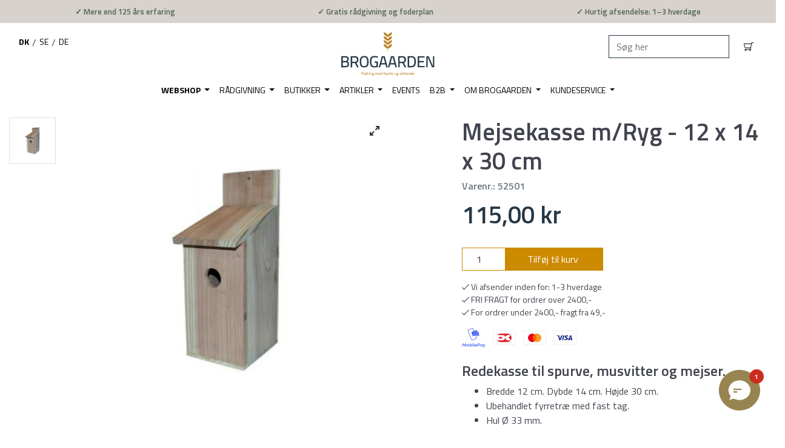

--- FILE ---
content_type: text/html; charset=utf-8
request_url: https://brogaarden.eu/products/mejsekasse-tag-m-ryg-12x14x30
body_size: 59946
content:
<!doctype html>
<html class="has-fixed-menu">
<!--[if IE 9]> <html class="ie9 no-js supports-no-cookies has-fixed-menu" lang="da"> <![endif]-->
<!--[if (gt IE 9)|!(IE)]><!--> <html class="no-js supports-no-cookies has-fixed-menu" lang="da"> <!--<![endif]-->
<head>
    

    
    

    
    

    
    

    
    


    
    


    <meta name="seomaster" content="true"/>












<script>
    var BC_JSON_ObjectBypass = {"_ab":{"description":"Used in connection with access to admin.","provider":"Shopify","recommendation":"0","editable":"false","deletable":"false","set":"0"},"_orig_referrer":{"description":"Used in connection with shopping cart.","provider":"Shopify","recommendation":"0","editable":"false","deletable":"false","set":"0"},"_landing_page":{"description":"Track landing pages.","provider":"Shopify","recommendation":"0","editable":"false","deletable":"false","set":"0"},"_secure_session_id":{"description":"Used in connection with navigation through a storefront.","provider":"Shopify","recommendation":"0","editable":"false","deletable":"false","set":"0"},"__cfduid":{"description":"The _cfduid cookie helps Cloudflare detect malicious visitors to our Customers’ websites and minimizes blocking legitimate users.","provider":"Cloudflare","recommendation":"0","editable":"false","deletable":"false","set":"0"},"Cart":{"description":"Used in connection with shopping cart.","provider":"Shopify","recommendation":"0","editable":"false","deletable":"false","set":"0"},"cart":{"description":"Used in connection with shopping cart.","provider":"Shopify","recommendation":"0","editable":"false","deletable":"false","set":"0"},"cart_sig":{"description":"Used in connection with checkout.","provider":"Shopify","recommendation":"0","editable":"false","deletable":"false","set":"0"},"cart_ts":{"description":"Used in connection with checkout.","provider":"Shopify","recommendation":"0","editable":"false","deletable":"false","set":"0"},"checkout_token":{"description":"Used in connection with checkout.","provider":"Shopify","recommendation":"0","editable":"false","deletable":"false","set":"0"},"Secret":{"description":"Used in connection with checkout.","provider":"Shopify","recommendation":"0","editable":"false","deletable":"false","set":"0"},"secure_customer_sig":{"description":"Used in connection with customer login.","provider":"Shopify","recommendation":"0","editable":"false","deletable":"false","set":"0"},"storefront_digest":{"description":"Used in connection with customer login.","provider":"Shopify","recommendation":"0","editable":"false","deletable":"false","set":"0"},"XSRF-TOKEN":{"description":"Used in connection with GDPR legal Cookie.","provider":"GDPR Legal Cookie","recommendation":"0","editable":"false","deletable":"false","set":"0"},"gdpr_legal_cookie_session":{"description":"Used in connection with GDPR legal Cookie.","provider":"GDPR Legal Cookie","recommendation":"0","editable":"false","deletable":"false","set":"0"},"_bc_c_set":{"description":"Used in connection with GDPR legal Cookie.","provider":"GDPR Legal Cookie","recommendation":"0","editable":"false","deletable":"false","set":"0","optIn":true,"live":0},"_s":{"description":"Shopify analytics.","provider":"Shopify","recommendation":"1","editable":"true","deletable":"false","set":"1"},"_shopify_fs":{"description":"Shopify analytics.","provider":"Shopify","recommendation":"1","editable":"true","deletable":"false","set":"1"},"_shopify_s":{"description":"Shopify analytics.","provider":"Shopify","recommendation":"1","editable":"true","deletable":"false","set":"1"},"_shopify_sa_p":{"description":"Shopify analytics relating to marketing \u0026 referrals.","provider":"Shopify","recommendation":"1","editable":"true","deletable":"false","set":"1"},"_shopify_sa_t":{"description":"Shopify analytics relating to marketing \u0026 referrals.","provider":"Shopify","recommendation":"1","editable":"true","deletable":"false","set":"1"}};
</script>

<script>
    /**************************** start custom section *******************************/

    var BC_GDPR_2ce3a13160348f524c8cc9 = {

        'google': [

            
            
            

            


            

            

        ],

        

        


        /* Custom Script sources */
        'customScriptsSRC': [
            /* example start
            --------------------------------------------
                'https://example.com/example_script.js',
                'https://example.com/other_example_script.js',
            --------------------------------------------
            example end */


        ]
    };


    var BC_GDPR_CustomScriptForShop = () => {

        /* example start
        --------------------------------------------
        /*** define function ***
        const myFunction = ()=>{
            alert('This is my function');
        }

        /*** call function ***
        myFunction();
        --------------------------------------------
        example end*/

    };


    var bc_tagManagerTasks = {
        "bc_tgm_aw" : "google",
        "bc_tgm_gtm" : "google",
        "bc_tgm_ua" : "google",
        "bc_tgm_fbp" : "facebook",
        "any": "any",
    };

    var bc_tagManagerData = {
        "google": {
            "executeBefore": {
                "params": BC_GDPR_2ce3a13160348f524c8cc9.google || []
            },
            "load": {
                "params": BC_GDPR_2ce3a13160348f524c8cc9.google || []
            },
            "executeAfter": {
                "params": BC_GDPR_2ce3a13160348f524c8cc9.google || []
            },
            "data": {
                "googleSRC": 'https://www.googletagmanager.com/gtag/js?id=',
                "googleGTM" : "https://www.googletagmanager.com/gtm.js?id="
            }
        },
        "facebook": {
            "load": {
                "params": BC_GDPR_2ce3a13160348f524c8cc9.facebook || null,
            }
        },

        'customScripts': BC_GDPR_2ce3a13160348f524c8cc9.customScriptsSRC || [],

    };


    /************************************** end Google-Analytics, Facebook Pixel & custom Script sources ****************************************/


</script>


  <!-- TrustBox script -->
  <script type="text/javascript" src="//widget.trustpilot.com/bootstrap/v5/tp.widget.bootstrap.min.js" async></script>
  <!-- End TrustBox script -->
  <meta charset="utf-8">
  <meta http-equiv="X-UA-Compatible" content="IE=edge">
  <meta name="viewport" content="width=device-width,initial-scale=1">
  <meta name="theme-color" content="">
  
    <link rel="canonical" href="https://brogaarden.eu/products/mejsekasse-tag-m-ryg-12x14x30" />
  







    <meta name="google-site-verification" content="NI-3ahI99x0i7WbU_FHo-XyL6Gtg8NP5UTXFFmDc1L4" />
  
<meta name="google-site-verification" content="9k9IQJlnXkqnd-89rvgqbTt4-wFtW8keXigfxQHujzQ" />
<meta name="google-site-verification" content="oJNEixUi6vSv66GMxs2R-QUDbwK-Ot0BHL4Nn9h5WME" />
  <script type="text/javascript">
    var aws = document.createElement('script');
    aws.type = 'text/javascript';
    if (typeof(aws.async) != "undefined") { aws.async = true; }
    aws.src = (window.location.protocol == 'https:' ? 'https://d1pna5l3xsntoj.cloudfront.net' : 'http://cdn.addwish.com') + '/scripts/company/awAddGift.js#713844';
    var s = document.getElementsByTagName('script')[0];
    s.parentNode.insertBefore(aws, s);
  </script>



  <!-- Google Tag Manager -->
<script>(function(w,d,s,l,i){w[l]=w[l]||[];w[l].push({'gtm.start':
new Date().getTime(),event:'gtm.js'});var f=d.getElementsByTagName(s)[0],
j=d.createElement(s),dl=l!='dataLayer'?'&l='+l:'';j.async=true;j.src=
'https://www.googletagmanager.com/gtm.js?id='+i+dl;f.parentNode.insertBefore(j,f);
})(window,document,'script','dataLayer','GTM-WJSG4HJ');</script>
<!-- End Google Tag Manager -->


<!--[if (gt IE 9)|!(IE)]><!--><script src="//brogaarden.eu/cdn/shop/t/36/assets/checkout-shipping.js?v=154210350065371755651755852863234" defer="defer"></script><!--<![endif]-->
<!--[if lte IE 9]><script src="//brogaarden.eu/cdn/shop/t/36/assets/checkout-shipping.js?v=154210350065371755651755852863"></script><![endif]-->

  
    <link rel="shortcut icon" href="//brogaarden.eu/cdn/shop/files/Aks_Brogaarden_32x32.png?v=1612950116" type="image/png">
  
  <!-- tester -->

  
  <title>
    Mejsekasse m/Ryg - 12 x 14 x 30 cm
    
    
  </title>

  

  
<meta property="og:site_name" content="Brogaarden">
<meta property="og:url" content="https://brogaarden.eu/products/mejsekasse-tag-m-ryg-12x14x30">
<meta property="og:title" content="Mejsekasse m/Ryg - 12 x 14 x 30 cm">
<meta property="og:type" content="product">
<meta property="og:description" content="Redekasse til spurve, musvitter og mejser. Bredde 12 cm. Dybde 14 cm. Højde 30 cm. Ubehandlet fyrretræ med fast tag. Hul Ø 33 mm."><meta property="og:price:amount" content="115,00">
  <meta property="og:price:currency" content="DKK"><meta property="og:image" content="http://brogaarden.eu/cdn/shop/products/52501_Mejsekassetagmryg12x14x30_1024x1024.jpg?v=1629884963">
<meta property="og:image:secure_url" content="https://brogaarden.eu/cdn/shop/products/52501_Mejsekassetagmryg12x14x30_1024x1024.jpg?v=1629884963">

<meta name="twitter:site" content="@">
<meta name="twitter:card" content="summary_large_image">
<meta name="twitter:title" content="Mejsekasse m/Ryg - 12 x 14 x 30 cm">
<meta name="twitter:description" content="Redekasse til spurve, musvitter og mejser. Bredde 12 cm. Dybde 14 cm. Højde 30 cm. Ubehandlet fyrretræ med fast tag. Hul Ø 33 mm.">


  <link href="//brogaarden.eu/cdn/shop/t/36/assets/vendor.scss.css?v=119921518918792344211669417046" rel="stylesheet" type="text/css" media="all" />
  <link href="//brogaarden.eu/cdn/shop/t/36/assets/styles.css?v=87703413764771091071761900467" rel="stylesheet" type="text/css" media="all" />

  <!-- NOTE: Boostcommerce filter app --><style data-id="bc-sf-filter-style" type="text/css">
      #bc-sf-filter-options-wrapper .bc-sf-filter-option-block .bc-sf-filter-block-title h3,
      #bc-sf-filter-tree-h .bc-sf-filter-option-block .bc-sf-filter-block-title a {}
      #bc-sf-filter-options-wrapper .bc-sf-filter-option-block .bc-sf-filter-block-content ul li a,
      #bc-sf-filter-tree-h .bc-sf-filter-option-block .bc-sf-filter-block-content ul li a {}
      #bc-sf-filter-tree-mobile button {}
    </style><link href="//brogaarden.eu/cdn/shop/t/36/assets/bc-sf-filter.scss.css?v=77341774257625511681695936753" rel="stylesheet" type="text/css" media="all" />
<script>

    var loadScript = true
    if (navigator.userAgent.indexOf('Chrome-Lighthouse') > -1 || navigator.userAgent.indexOf('PageSpeed') > -1) { //TODO: Look into when to set this
      loadScript = false
    }

    document.documentElement.className = document.documentElement.className.replace('no-js', 'js')

    window.theme = {
      date: '20260121',
      strings: {
        addToCart: "Tilføj til kurv",
        soldOut: "Udsolgt",
        unavailable: "Ikke Tilgængelig",
        inStock: "På lager",
        outOfStock: "Ikke på lager",
        newsletterSubscribeSuccess: "Du er nu tilmeldt. Velkommen!",
        newsletterSubscribeError: "Der skete en fejl. Prøv venligst igen",
        zipCodeNotFoundError: "Stregkode ikke fundet",
        noStoresWithinDistanceError: "Ingen butikker fundet, indenfor den valgte afstand.",
        offers: "Aktuelle tilbud",
        short_delivery: "1-3 hverdage",
        medium_delivery: "1-5 hverdage\n(da dette er en fjernlagervare)",
        long_delivery: "8-14 hverdage\n(da dette er en skaffevare)",
        from: "Fra",
        free_shipping_checkout: "Gratis",
        geo_message_to_dk: "Vi kan se at du er i Danmark, vil du fortsætte til vores Danske site?",
        geo_message_to_se: "Vi kan se at du er i Sverige, vil du fortsætte til vores Svenske site?",
        geo_message_to_de: "Vi kan se at du er i Tyskland, vil du fortsætte til vores Tyske site?",
        order_placement: "Du skal vælge hvor pakken må stilles",
        placement_other: "Du har valgt \u0026quot;Andet\u0026quot; i placering, så du skal skrive hvor pakken må stilles"
      },
      moneyFormat: "{{amount_with_comma_separator}} kr",
      settings: {
        cartAjaxEnable: true,
        free_shipping_min: "2400"
      },
      cart: {"note":null,"attributes":{},"original_total_price":0,"total_price":0,"total_discount":0,"total_weight":0.0,"item_count":0,"items":[],"requires_shipping":false,"currency":"DKK","items_subtotal_price":0,"cart_level_discount_applications":[],"checkout_charge_amount":0},
      permanent_domain: "brogaarden.myshopify.com"
    }

    window.lazySizesConfig = {
      loadHidden: false,
      hFac: 0.5,
      expFactor: 1,
      ricTimeout: 150,
    };

    var loadJS = function(url, implementationCode, location){
      //url is URL of external file, implementationCode is the code
      //to be called from the file, location is the location to
      //insert the <script> element

      var scriptTag = document.createElement('script');
      scriptTag.src = url;

      if (implementationCode) {
        scriptTag.onload = implementationCode;
        scriptTag.onreadystatechange = implementationCode;
      }

      location.appendChild(scriptTag);
    };

    //Set theme name in localstorage. Used for asset switch on checkout
    localStorage.setItem('checkout_script', "//brogaarden.eu/cdn/shop/t/36/assets/checkout-shipping.js?v=154210350065371755651755852863");

  </script>

  

  <!--[if (gt IE 9)|!(IE)]><!--><script src="//brogaarden.eu/cdn/shop/t/36/assets/vendor.js?v=163843764449251635761625653607234" defer="defer"></script><!--<![endif]-->
<!--[if lte IE 9]><script src="//brogaarden.eu/cdn/shop/t/36/assets/vendor.js?v=163843764449251635761625653607"></script><![endif]-->


  <!--[if (gt IE 9)|!(IE)]><!--><script src="//brogaarden.eu/cdn/shop/t/36/assets/theme.js?v=33552791647515389031762414938234" defer="defer"></script><!--<![endif]-->
<!--[if lte IE 9]><script src="//brogaarden.eu/cdn/shop/t/36/assets/theme.js?v=33552791647515389031762414938"></script><![endif]-->


  <!--[if (gt IE 9)|!(IE)]><!--><script src="//brogaarden.eu/cdn/shopifycloud/storefront/assets/themes_support/option_selection-b017cd28.js" defer="defer"></script><!--<![endif]-->
<!--[if lte IE 9]><script src="//brogaarden.eu/cdn/s/shopify/"></script><![endif]-->

<!-- TrustBox script -->
    <script type="text/javascript" src="//widget.trustpilot.com/bootstrap/v5/tp.widget.bootstrap.min.js" async></script>
    <!-- End Trustbox script -->

  <!-- CONTENT FOR HEADER -->
  <script>window.performance && window.performance.mark && window.performance.mark('shopify.content_for_header.start');</script><meta id="shopify-digital-wallet" name="shopify-digital-wallet" content="/6947471417/digital_wallets/dialog">
<link rel="alternate" type="application/json+oembed" href="https://brogaarden.eu/products/mejsekasse-tag-m-ryg-12x14x30.oembed">
<script async="async" src="/checkouts/internal/preloads.js?locale=da-DK"></script>
<script id="shopify-features" type="application/json">{"accessToken":"6434dbfb652cb532e1384a2a7237da4d","betas":["rich-media-storefront-analytics"],"domain":"brogaarden.eu","predictiveSearch":true,"shopId":6947471417,"locale":"da"}</script>
<script>var Shopify = Shopify || {};
Shopify.shop = "brogaarden.myshopify.com";
Shopify.locale = "da";
Shopify.currency = {"active":"DKK","rate":"1.0"};
Shopify.country = "DK";
Shopify.theme = {"name":"Production - Rebuy Integration","id":124568535232,"schema_name":"Slate","schema_version":"0.11.0","theme_store_id":null,"role":"main"};
Shopify.theme.handle = "null";
Shopify.theme.style = {"id":null,"handle":null};
Shopify.cdnHost = "brogaarden.eu/cdn";
Shopify.routes = Shopify.routes || {};
Shopify.routes.root = "/";</script>
<script type="module">!function(o){(o.Shopify=o.Shopify||{}).modules=!0}(window);</script>
<script>!function(o){function n(){var o=[];function n(){o.push(Array.prototype.slice.apply(arguments))}return n.q=o,n}var t=o.Shopify=o.Shopify||{};t.loadFeatures=n(),t.autoloadFeatures=n()}(window);</script>
<script id="shop-js-analytics" type="application/json">{"pageType":"product"}</script>
<script defer="defer" async type="module" src="//brogaarden.eu/cdn/shopifycloud/shop-js/modules/v2/client.init-shop-cart-sync_DCvV3KX5.da.esm.js"></script>
<script defer="defer" async type="module" src="//brogaarden.eu/cdn/shopifycloud/shop-js/modules/v2/chunk.common_DIrl18zW.esm.js"></script>
<script type="module">
  await import("//brogaarden.eu/cdn/shopifycloud/shop-js/modules/v2/client.init-shop-cart-sync_DCvV3KX5.da.esm.js");
await import("//brogaarden.eu/cdn/shopifycloud/shop-js/modules/v2/chunk.common_DIrl18zW.esm.js");

  window.Shopify.SignInWithShop?.initShopCartSync?.({"fedCMEnabled":true,"windoidEnabled":true});

</script>
<script>(function() {
  var isLoaded = false;
  function asyncLoad() {
    if (isLoaded) return;
    isLoaded = true;
    var urls = ["https:\/\/app.posterlyapp.io\/redirector.js?shop=brogaarden.myshopify.com","https:\/\/pc-quiz.s3.us-east-2.amazonaws.com\/current\/quiz-loader.min.js?shop=brogaarden.myshopify.com","https:\/\/cdn.shopify.com\/s\/files\/1\/0069\/4747\/1417\/t\/36\/assets\/subscribe-it.js?v=1667238032\u0026shop=brogaarden.myshopify.com"];
    for (var i = 0; i < urls.length; i++) {
      var s = document.createElement('script');
      s.type = 'text/javascript';
      s.async = true;
      s.src = urls[i];
      var x = document.getElementsByTagName('script')[0];
      x.parentNode.insertBefore(s, x);
    }
  };
  if(window.attachEvent) {
    if (loadScript) window.attachEvent('onload', asyncLoad);
  } else {
    if (loadScript) window.addEventListener('load', asyncLoad, false);
  }
})();</script>
<script id="__st">var __st={"a":6947471417,"offset":3600,"reqid":"b1edc242-56d4-4f2f-bd71-683aa2c1b249-1769016006","pageurl":"brogaarden.eu\/products\/mejsekasse-tag-m-ryg-12x14x30","u":"fc0e6354c50d","p":"product","rtyp":"product","rid":6852038852800};</script>
<script>window.ShopifyPaypalV4VisibilityTracking = true;</script>
<script id="captcha-bootstrap">!function(){'use strict';const t='contact',e='account',n='new_comment',o=[[t,t],['blogs',n],['comments',n],[t,'customer']],c=[[e,'customer_login'],[e,'guest_login'],[e,'recover_customer_password'],[e,'create_customer']],r=t=>t.map((([t,e])=>`form[action*='/${t}']:not([data-nocaptcha='true']) input[name='form_type'][value='${e}']`)).join(','),a=t=>()=>t?[...document.querySelectorAll(t)].map((t=>t.form)):[];function s(){const t=[...o],e=r(t);return a(e)}const i='password',u='form_key',d=['recaptcha-v3-token','g-recaptcha-response','h-captcha-response',i],f=()=>{try{return window.sessionStorage}catch{return}},m='__shopify_v',_=t=>t.elements[u];function p(t,e,n=!1){try{const o=window.sessionStorage,c=JSON.parse(o.getItem(e)),{data:r}=function(t){const{data:e,action:n}=t;return t[m]||n?{data:e,action:n}:{data:t,action:n}}(c);for(const[e,n]of Object.entries(r))t.elements[e]&&(t.elements[e].value=n);n&&o.removeItem(e)}catch(o){console.error('form repopulation failed',{error:o})}}const l='form_type',E='cptcha';function T(t){t.dataset[E]=!0}const w=window,h=w.document,L='Shopify',v='ce_forms',y='captcha';let A=!1;((t,e)=>{const n=(g='f06e6c50-85a8-45c8-87d0-21a2b65856fe',I='https://cdn.shopify.com/shopifycloud/storefront-forms-hcaptcha/ce_storefront_forms_captcha_hcaptcha.v1.5.2.iife.js',D={infoText:'Beskyttet af hCaptcha',privacyText:'Beskyttelse af persondata',termsText:'Vilkår'},(t,e,n)=>{const o=w[L][v],c=o.bindForm;if(c)return c(t,g,e,D).then(n);var r;o.q.push([[t,g,e,D],n]),r=I,A||(h.body.append(Object.assign(h.createElement('script'),{id:'captcha-provider',async:!0,src:r})),A=!0)});var g,I,D;w[L]=w[L]||{},w[L][v]=w[L][v]||{},w[L][v].q=[],w[L][y]=w[L][y]||{},w[L][y].protect=function(t,e){n(t,void 0,e),T(t)},Object.freeze(w[L][y]),function(t,e,n,w,h,L){const[v,y,A,g]=function(t,e,n){const i=e?o:[],u=t?c:[],d=[...i,...u],f=r(d),m=r(i),_=r(d.filter((([t,e])=>n.includes(e))));return[a(f),a(m),a(_),s()]}(w,h,L),I=t=>{const e=t.target;return e instanceof HTMLFormElement?e:e&&e.form},D=t=>v().includes(t);t.addEventListener('submit',(t=>{const e=I(t);if(!e)return;const n=D(e)&&!e.dataset.hcaptchaBound&&!e.dataset.recaptchaBound,o=_(e),c=g().includes(e)&&(!o||!o.value);(n||c)&&t.preventDefault(),c&&!n&&(function(t){try{if(!f())return;!function(t){const e=f();if(!e)return;const n=_(t);if(!n)return;const o=n.value;o&&e.removeItem(o)}(t);const e=Array.from(Array(32),(()=>Math.random().toString(36)[2])).join('');!function(t,e){_(t)||t.append(Object.assign(document.createElement('input'),{type:'hidden',name:u})),t.elements[u].value=e}(t,e),function(t,e){const n=f();if(!n)return;const o=[...t.querySelectorAll(`input[type='${i}']`)].map((({name:t})=>t)),c=[...d,...o],r={};for(const[a,s]of new FormData(t).entries())c.includes(a)||(r[a]=s);n.setItem(e,JSON.stringify({[m]:1,action:t.action,data:r}))}(t,e)}catch(e){console.error('failed to persist form',e)}}(e),e.submit())}));const S=(t,e)=>{t&&!t.dataset[E]&&(n(t,e.some((e=>e===t))),T(t))};for(const o of['focusin','change'])t.addEventListener(o,(t=>{const e=I(t);D(e)&&S(e,y())}));const B=e.get('form_key'),M=e.get(l),P=B&&M;t.addEventListener('DOMContentLoaded',(()=>{const t=y();if(P)for(const e of t)e.elements[l].value===M&&p(e,B);[...new Set([...A(),...v().filter((t=>'true'===t.dataset.shopifyCaptcha))])].forEach((e=>S(e,t)))}))}(h,new URLSearchParams(w.location.search),n,t,e,['guest_login'])})(!0,!0)}();</script>
<script integrity="sha256-4kQ18oKyAcykRKYeNunJcIwy7WH5gtpwJnB7kiuLZ1E=" data-source-attribution="shopify.loadfeatures" defer="defer" src="//brogaarden.eu/cdn/shopifycloud/storefront/assets/storefront/load_feature-a0a9edcb.js" crossorigin="anonymous"></script>
<script data-source-attribution="shopify.dynamic_checkout.dynamic.init">var Shopify=Shopify||{};Shopify.PaymentButton=Shopify.PaymentButton||{isStorefrontPortableWallets:!0,init:function(){window.Shopify.PaymentButton.init=function(){};var t=document.createElement("script");t.src="https://brogaarden.eu/cdn/shopifycloud/portable-wallets/latest/portable-wallets.da.js",t.type="module",document.head.appendChild(t)}};
</script>
<script data-source-attribution="shopify.dynamic_checkout.buyer_consent">
  function portableWalletsHideBuyerConsent(e){var t=document.getElementById("shopify-buyer-consent"),n=document.getElementById("shopify-subscription-policy-button");t&&n&&(t.classList.add("hidden"),t.setAttribute("aria-hidden","true"),n.removeEventListener("click",e))}function portableWalletsShowBuyerConsent(e){var t=document.getElementById("shopify-buyer-consent"),n=document.getElementById("shopify-subscription-policy-button");t&&n&&(t.classList.remove("hidden"),t.removeAttribute("aria-hidden"),n.addEventListener("click",e))}window.Shopify?.PaymentButton&&(window.Shopify.PaymentButton.hideBuyerConsent=portableWalletsHideBuyerConsent,window.Shopify.PaymentButton.showBuyerConsent=portableWalletsShowBuyerConsent);
</script>
<script data-source-attribution="shopify.dynamic_checkout.cart.bootstrap">document.addEventListener("DOMContentLoaded",(function(){function t(){return document.querySelector("shopify-accelerated-checkout-cart, shopify-accelerated-checkout")}if(t())Shopify.PaymentButton.init();else{new MutationObserver((function(e,n){t()&&(Shopify.PaymentButton.init(),n.disconnect())})).observe(document.body,{childList:!0,subtree:!0})}}));
</script>
<script id='scb4127' type='text/javascript' async='' src='https://brogaarden.eu/cdn/shopifycloud/privacy-banner/storefront-banner.js'></script>
<script>window.performance && window.performance.mark && window.performance.mark('shopify.content_for_header.end');</script>
  <!-- END CONTENT FOR HEADER -->


				        <style>
				            .intl-tel-input .country-list .country-name,.intl-tel-input .country-list .dial-code,.intl-tel-input .country-list .flag-box{vertical-align:middle }.intl-tel-input{position:relative;display:block }.intl-tel-input *{box-sizing:border-box;-moz-box-sizing:border-box }.intl-tel-input .hide{display:none }.intl-tel-input .v-hide{visibility:hidden }.intl-tel-input input,.intl-tel-input input[type=tel],.intl-tel-input input[type=text]{position:relative;z-index:0;margin-top:0!important;margin-bottom:0!important;padding-right:36px;margin-right:0 }.intl-tel-input .flag-container{position:absolute;top:0;bottom:0;right:0;padding:1px }.intl-tel-input .selected-flag{z-index:1;position:relative;width:36px;height:100%;padding:0 0 0 8px }.intl-tel-input .selected-flag .iti-flag{position:absolute;top:0;bottom:0;margin:auto }.intl-tel-input .selected-flag .iti-arrow{position:absolute;top:50%;margin-top:-2px;right:6px;width:0;height:0;border-left:3px solid transparent;border-right:3px solid transparent;border-top:4px solid #555 }.intl-tel-input .selected-flag .iti-arrow.up{border-top:none;border-bottom:4px solid #555 }.intl-tel-input .country-list{position:absolute;z-index:2;list-style:none;text-align:left;padding:0;margin:0 0 0 -1px;box-shadow:1px 1px 4px rgba(0,0,0,.2);background-color:#fff;border:1px solid #CCC;white-space:nowrap;max-height:200px;overflow-y:scroll }.intl-tel-input .country-list .country.highlight,.intl-tel-input.allow-dropdown .flag-container:hover .selected-flag{background-color:rgba(0,0,0,.05) }.intl-tel-input .country-list.dropup{bottom:100%;margin-bottom:-1px }.intl-tel-input .country-list .flag-box{display:inline-block;width:20px }@media (max-width:500px){.intl-tel-input .country-list{white-space:normal }}.intl-tel-input .country-list .divider{padding-bottom:5px;margin-bottom:5px;border-bottom:1px solid #CCC }.intl-tel-input .country-list .country{padding:5px 10px }.intl-tel-input .country-list .country .dial-code{color:#999 }.intl-tel-input .country-list .country-name,.intl-tel-input .country-list .flag-box{margin-right:6px }.intl-tel-input.allow-dropdown input,.intl-tel-input.allow-dropdown input[type=tel],.intl-tel-input.allow-dropdown input[type=text],.intl-tel-input.separate-dial-code input,.intl-tel-input.separate-dial-code input[type=tel],.intl-tel-input.separate-dial-code input[type=text]{padding-right:6px;padding-left:52px;margin-left:0 }.intl-tel-input.allow-dropdown .flag-container,.intl-tel-input.separate-dial-code .flag-container{right:auto;left:0 }.intl-tel-input.allow-dropdown .selected-flag,.intl-tel-input.separate-dial-code .selected-flag{width:46px }.intl-tel-input.allow-dropdown .flag-container:hover{cursor:pointer }.intl-tel-input.allow-dropdown input[disabled]+.flag-container:hover,.intl-tel-input.allow-dropdown input[readonly]+.flag-container:hover{cursor:default }.intl-tel-input.allow-dropdown input[disabled]+.flag-container:hover .selected-flag,.intl-tel-input.allow-dropdown input[readonly]+.flag-container:hover .selected-flag{background-color:transparent }.intl-tel-input.separate-dial-code .selected-flag{background-color:rgba(0,0,0,.05);display:table }.intl-tel-input.separate-dial-code .selected-dial-code{display:table-cell;vertical-align:middle;padding-left:28px }.intl-tel-input.separate-dial-code.iti-sdc-2 input,.intl-tel-input.separate-dial-code.iti-sdc-2 input[type=tel],.intl-tel-input.separate-dial-code.iti-sdc-2 input[type=text]{padding-left:66px }.intl-tel-input.separate-dial-code.iti-sdc-2 .selected-flag{width:60px }.intl-tel-input.separate-dial-code.allow-dropdown.iti-sdc-2 input,.intl-tel-input.separate-dial-code.allow-dropdown.iti-sdc-2 input[type=tel],.intl-tel-input.separate-dial-code.allow-dropdown.iti-sdc-2 input[type=text]{padding-left:76px }.intl-tel-input.separate-dial-code.allow-dropdown.iti-sdc-2 .selected-flag{width:70px }.intl-tel-input.separate-dial-code.iti-sdc-3 input,.intl-tel-input.separate-dial-code.iti-sdc-3 input[type=tel],.intl-tel-input.separate-dial-code.iti-sdc-3 input[type=text]{padding-left:74px }.intl-tel-input.separate-dial-code.iti-sdc-3 .selected-flag{width:68px }.intl-tel-input.separate-dial-code.allow-dropdown.iti-sdc-3 input,.intl-tel-input.separate-dial-code.allow-dropdown.iti-sdc-3 input[type=tel],.intl-tel-input.separate-dial-code.allow-dropdown.iti-sdc-3 input[type=text]{padding-left:84px }.intl-tel-input.separate-dial-code.allow-dropdown.iti-sdc-3 .selected-flag{width:78px }.intl-tel-input.separate-dial-code.iti-sdc-4 input,.intl-tel-input.separate-dial-code.iti-sdc-4 input[type=tel],.intl-tel-input.separate-dial-code.iti-sdc-4 input[type=text]{padding-left:82px }.intl-tel-input.separate-dial-code.iti-sdc-4 .selected-flag{width:76px }.intl-tel-input.separate-dial-code.allow-dropdown.iti-sdc-4 input,.intl-tel-input.separate-dial-code.allow-dropdown.iti-sdc-4 input[type=tel],.intl-tel-input.separate-dial-code.allow-dropdown.iti-sdc-4 input[type=text]{padding-left:92px }.intl-tel-input.separate-dial-code.allow-dropdown.iti-sdc-4 .selected-flag{width:86px }.intl-tel-input.separate-dial-code.iti-sdc-5 input,.intl-tel-input.separate-dial-code.iti-sdc-5 input[type=tel],.intl-tel-input.separate-dial-code.iti-sdc-5 input[type=text]{padding-left:90px }.intl-tel-input.separate-dial-code.iti-sdc-5 .selected-flag{width:84px }.intl-tel-input.separate-dial-code.allow-dropdown.iti-sdc-5 input,.intl-tel-input.separate-dial-code.allow-dropdown.iti-sdc-5 input[type=tel],.intl-tel-input.separate-dial-code.allow-dropdown.iti-sdc-5 input[type=text]{padding-left:100px }.intl-tel-input.separate-dial-code.allow-dropdown.iti-sdc-5 .selected-flag{width:94px }.intl-tel-input.iti-container{position:absolute;top:-1000px;left:-1000px;z-index:1060;padding:1px }.intl-tel-input.iti-container:hover{cursor:pointer }.iti-mobile .intl-tel-input.iti-container{top:30px;bottom:30px;left:30px;right:30px;position:fixed; z-index: 99999;}.iti-mobile .intl-tel-input .country-list{max-height:100%;width:100% }.iti-mobile .intl-tel-input .country-list .country{padding:10px;line-height:1.5em }.iti-flag{width:20px }.iti-flag.be{width:18px }.iti-flag.ch{width:15px }.iti-flag.mc{width:19px }.iti-flag.ac{height:10px;background-position:0 0 }.iti-flag.ad{height:14px;background-position:-22px 0 }.iti-flag.ae{height:10px;background-position:-44px 0 }.iti-flag.af{height:14px;background-position:-66px 0 }.iti-flag.ag{height:14px;background-position:-88px 0 }.iti-flag.ai{height:10px;background-position:-110px 0 }.iti-flag.al{height:15px;background-position:-132px 0 }.iti-flag.am{height:10px;background-position:-154px 0 }.iti-flag.ao{height:14px;background-position:-176px 0 }.iti-flag.aq{height:14px;background-position:-198px 0 }.iti-flag.ar{height:13px;background-position:-220px 0 }.iti-flag.as{height:10px;background-position:-242px 0 }.iti-flag.at{height:14px;background-position:-264px 0 }.iti-flag.au{height:10px;background-position:-286px 0 }.iti-flag.aw{height:14px;background-position:-308px 0 }.iti-flag.ax{height:13px;background-position:-330px 0 }.iti-flag.az{height:10px;background-position:-352px 0 }.iti-flag.ba{height:10px;background-position:-374px 0 }.iti-flag.bb{height:14px;background-position:-396px 0 }.iti-flag.bd{height:12px;background-position:-418px 0 }.iti-flag.be{height:15px;background-position:-440px 0 }.iti-flag.bf{height:14px;background-position:-460px 0 }.iti-flag.bg{height:12px;background-position:-482px 0 }.iti-flag.bh{height:12px;background-position:-504px 0 }.iti-flag.bi{height:12px;background-position:-526px 0 }.iti-flag.bj{height:14px;background-position:-548px 0 }.iti-flag.bl{height:14px;background-position:-570px 0 }.iti-flag.bm{height:10px;background-position:-592px 0 }.iti-flag.bn{height:10px;background-position:-614px 0 }.iti-flag.bo{height:14px;background-position:-636px 0 }.iti-flag.bq{height:14px;background-position:-658px 0 }.iti-flag.br{height:14px;background-position:-680px 0 }.iti-flag.bs{height:10px;background-position:-702px 0 }.iti-flag.bt{height:14px;background-position:-724px 0 }.iti-flag.bv{height:15px;background-position:-746px 0 }.iti-flag.bw{height:14px;background-position:-768px 0 }.iti-flag.by{height:10px;background-position:-790px 0 }.iti-flag.bz{height:14px;background-position:-812px 0 }.iti-flag.ca{height:10px;background-position:-834px 0 }.iti-flag.cc{height:10px;background-position:-856px 0 }.iti-flag.cd{height:15px;background-position:-878px 0 }.iti-flag.cf{height:14px;background-position:-900px 0 }.iti-flag.cg{height:14px;background-position:-922px 0 }.iti-flag.ch{height:15px;background-position:-944px 0 }.iti-flag.ci{height:14px;background-position:-961px 0 }.iti-flag.ck{height:10px;background-position:-983px 0 }.iti-flag.cl{height:14px;background-position:-1005px 0 }.iti-flag.cm{height:14px;background-position:-1027px 0 }.iti-flag.cn{height:14px;background-position:-1049px 0 }.iti-flag.co{height:14px;background-position:-1071px 0 }.iti-flag.cp{height:14px;background-position:-1093px 0 }.iti-flag.cr{height:12px;background-position:-1115px 0 }.iti-flag.cu{height:10px;background-position:-1137px 0 }.iti-flag.cv{height:12px;background-position:-1159px 0 }.iti-flag.cw{height:14px;background-position:-1181px 0 }.iti-flag.cx{height:10px;background-position:-1203px 0 }.iti-flag.cy{height:14px;background-position:-1225px 0 }.iti-flag.cz{height:14px;background-position:-1247px 0 }.iti-flag.de{height:12px;background-position:-1269px 0 }.iti-flag.dg{height:10px;background-position:-1291px 0 }.iti-flag.dj{height:14px;background-position:-1313px 0 }.iti-flag.dk{height:15px;background-position:-1335px 0 }.iti-flag.dm{height:10px;background-position:-1357px 0 }.iti-flag.do{height:14px;background-position:-1379px 0 }.iti-flag.dz{height:14px;background-position:-1401px 0 }.iti-flag.ea{height:14px;background-position:-1423px 0 }.iti-flag.ec{height:14px;background-position:-1445px 0 }.iti-flag.ee{height:13px;background-position:-1467px 0 }.iti-flag.eg{height:14px;background-position:-1489px 0 }.iti-flag.eh{height:10px;background-position:-1511px 0 }.iti-flag.er{height:10px;background-position:-1533px 0 }.iti-flag.es{height:14px;background-position:-1555px 0 }.iti-flag.et{height:10px;background-position:-1577px 0 }.iti-flag.eu{height:14px;background-position:-1599px 0 }.iti-flag.fi{height:12px;background-position:-1621px 0 }.iti-flag.fj{height:10px;background-position:-1643px 0 }.iti-flag.fk{height:10px;background-position:-1665px 0 }.iti-flag.fm{height:11px;background-position:-1687px 0 }.iti-flag.fo{height:15px;background-position:-1709px 0 }.iti-flag.fr{height:14px;background-position:-1731px 0 }.iti-flag.ga{height:15px;background-position:-1753px 0 }.iti-flag.gb{height:10px;background-position:-1775px 0 }.iti-flag.gd{height:12px;background-position:-1797px 0 }.iti-flag.ge{height:14px;background-position:-1819px 0 }.iti-flag.gf{height:14px;background-position:-1841px 0 }.iti-flag.gg{height:14px;background-position:-1863px 0 }.iti-flag.gh{height:14px;background-position:-1885px 0 }.iti-flag.gi{height:10px;background-position:-1907px 0 }.iti-flag.gl{height:14px;background-position:-1929px 0 }.iti-flag.gm{height:14px;background-position:-1951px 0 }.iti-flag.gn{height:14px;background-position:-1973px 0 }.iti-flag.gp{height:14px;background-position:-1995px 0 }.iti-flag.gq{height:14px;background-position:-2017px 0 }.iti-flag.gr{height:14px;background-position:-2039px 0 }.iti-flag.gs{height:10px;background-position:-2061px 0 }.iti-flag.gt{height:13px;background-position:-2083px 0 }.iti-flag.gu{height:11px;background-position:-2105px 0 }.iti-flag.gw{height:10px;background-position:-2127px 0 }.iti-flag.gy{height:12px;background-position:-2149px 0 }.iti-flag.hk{height:14px;background-position:-2171px 0 }.iti-flag.hm{height:10px;background-position:-2193px 0 }.iti-flag.hn{height:10px;background-position:-2215px 0 }.iti-flag.hr{height:10px;background-position:-2237px 0 }.iti-flag.ht{height:12px;background-position:-2259px 0 }.iti-flag.hu{height:10px;background-position:-2281px 0 }.iti-flag.ic{height:14px;background-position:-2303px 0 }.iti-flag.id{height:14px;background-position:-2325px 0 }.iti-flag.ie{height:10px;background-position:-2347px 0 }.iti-flag.il{height:15px;background-position:-2369px 0 }.iti-flag.im{height:10px;background-position:-2391px 0 }.iti-flag.in{height:14px;background-position:-2413px 0 }.iti-flag.io{height:10px;background-position:-2435px 0 }.iti-flag.iq{height:14px;background-position:-2457px 0 }.iti-flag.ir{height:12px;background-position:-2479px 0 }.iti-flag.is{height:15px;background-position:-2501px 0 }.iti-flag.it{height:14px;background-position:-2523px 0 }.iti-flag.je{height:12px;background-position:-2545px 0 }.iti-flag.jm{height:10px;background-position:-2567px 0 }.iti-flag.jo{height:10px;background-position:-2589px 0 }.iti-flag.jp{height:14px;background-position:-2611px 0 }.iti-flag.ke{height:14px;background-position:-2633px 0 }.iti-flag.kg{height:12px;background-position:-2655px 0 }.iti-flag.kh{height:13px;background-position:-2677px 0 }.iti-flag.ki{height:10px;background-position:-2699px 0 }.iti-flag.km{height:12px;background-position:-2721px 0 }.iti-flag.kn{height:14px;background-position:-2743px 0 }.iti-flag.kp{height:10px;background-position:-2765px 0 }.iti-flag.kr{height:14px;background-position:-2787px 0 }.iti-flag.kw{height:10px;background-position:-2809px 0 }.iti-flag.ky{height:10px;background-position:-2831px 0 }.iti-flag.kz{height:10px;background-position:-2853px 0 }.iti-flag.la{height:14px;background-position:-2875px 0 }.iti-flag.lb{height:14px;background-position:-2897px 0 }.iti-flag.lc{height:10px;background-position:-2919px 0 }.iti-flag.li{height:12px;background-position:-2941px 0 }.iti-flag.lk{height:10px;background-position:-2963px 0 }.iti-flag.lr{height:11px;background-position:-2985px 0 }.iti-flag.ls{height:14px;background-position:-3007px 0 }.iti-flag.lt{height:12px;background-position:-3029px 0 }.iti-flag.lu{height:12px;background-position:-3051px 0 }.iti-flag.lv{height:10px;background-position:-3073px 0 }.iti-flag.ly{height:10px;background-position:-3095px 0 }.iti-flag.ma{height:14px;background-position:-3117px 0 }.iti-flag.mc{height:15px;background-position:-3139px 0 }.iti-flag.md{height:10px;background-position:-3160px 0 }.iti-flag.me{height:10px;background-position:-3182px 0 }.iti-flag.mf{height:14px;background-position:-3204px 0 }.iti-flag.mg{height:14px;background-position:-3226px 0 }.iti-flag.mh{height:11px;background-position:-3248px 0 }.iti-flag.mk{height:10px;background-position:-3270px 0 }.iti-flag.ml{height:14px;background-position:-3292px 0 }.iti-flag.mm{height:14px;background-position:-3314px 0 }.iti-flag.mn{height:10px;background-position:-3336px 0 }.iti-flag.mo{height:14px;background-position:-3358px 0 }.iti-flag.mp{height:10px;background-position:-3380px 0 }.iti-flag.mq{height:14px;background-position:-3402px 0 }.iti-flag.mr{height:14px;background-position:-3424px 0 }.iti-flag.ms{height:10px;background-position:-3446px 0 }.iti-flag.mt{height:14px;background-position:-3468px 0 }.iti-flag.mu{height:14px;background-position:-3490px 0 }.iti-flag.mv{height:14px;background-position:-3512px 0 }.iti-flag.mw{height:14px;background-position:-3534px 0 }.iti-flag.mx{height:12px;background-position:-3556px 0 }.iti-flag.my{height:10px;background-position:-3578px 0 }.iti-flag.mz{height:14px;background-position:-3600px 0 }.iti-flag.na{height:14px;background-position:-3622px 0 }.iti-flag.nc{height:10px;background-position:-3644px 0 }.iti-flag.ne{width:18px;height:15px;background-position:-3666px 0 }.iti-flag.nf{height:10px;background-position:-3686px 0 }.iti-flag.ng{height:10px;background-position:-3708px 0 }.iti-flag.ni{height:12px;background-position:-3730px 0 }.iti-flag.nl{height:14px;background-position:-3752px 0 }.iti-flag.no{height:15px;background-position:-3774px 0 }.iti-flag.np{width:13px;height:15px;background-position:-3796px 0 }.iti-flag.nr{height:10px;background-position:-3811px 0 }.iti-flag.nu{height:10px;background-position:-3833px 0 }.iti-flag.nz{height:10px;background-position:-3855px 0 }.iti-flag.om{height:10px;background-position:-3877px 0 }.iti-flag.pa{height:14px;background-position:-3899px 0 }.iti-flag.pe{height:14px;background-position:-3921px 0 }.iti-flag.pf{height:14px;background-position:-3943px 0 }.iti-flag.pg{height:15px;background-position:-3965px 0 }.iti-flag.ph{height:10px;background-position:-3987px 0 }.iti-flag.pk{height:14px;background-position:-4009px 0 }.iti-flag.pl{height:13px;background-position:-4031px 0 }.iti-flag.pm{height:14px;background-position:-4053px 0 }.iti-flag.pn{height:10px;background-position:-4075px 0 }.iti-flag.pr{height:14px;background-position:-4097px 0 }.iti-flag.ps{height:10px;background-position:-4119px 0 }.iti-flag.pt{height:14px;background-position:-4141px 0 }.iti-flag.pw{height:13px;background-position:-4163px 0 }.iti-flag.py{height:11px;background-position:-4185px 0 }.iti-flag.qa{height:8px;background-position:-4207px 0 }.iti-flag.re{height:14px;background-position:-4229px 0 }.iti-flag.ro{height:14px;background-position:-4251px 0 }.iti-flag.rs{height:14px;background-position:-4273px 0 }.iti-flag.ru{height:14px;background-position:-4295px 0 }.iti-flag.rw{height:14px;background-position:-4317px 0 }.iti-flag.sa{height:14px;background-position:-4339px 0 }.iti-flag.sb{height:10px;background-position:-4361px 0 }.iti-flag.sc{height:10px;background-position:-4383px 0 }.iti-flag.sd{height:10px;background-position:-4405px 0 }.iti-flag.se{height:13px;background-position:-4427px 0 }.iti-flag.sg{height:14px;background-position:-4449px 0 }.iti-flag.sh{height:10px;background-position:-4471px 0 }.iti-flag.si{height:10px;background-position:-4493px 0 }.iti-flag.sj{height:15px;background-position:-4515px 0 }.iti-flag.sk{height:14px;background-position:-4537px 0 }.iti-flag.sl{height:14px;background-position:-4559px 0 }.iti-flag.sm{height:15px;background-position:-4581px 0 }.iti-flag.sn{height:14px;background-position:-4603px 0 }.iti-flag.so{height:14px;background-position:-4625px 0 }.iti-flag.sr{height:14px;background-position:-4647px 0 }.iti-flag.ss{height:10px;background-position:-4669px 0 }.iti-flag.st{height:10px;background-position:-4691px 0 }.iti-flag.sv{height:12px;background-position:-4713px 0 }.iti-flag.sx{height:14px;background-position:-4735px 0 }.iti-flag.sy{height:14px;background-position:-4757px 0 }.iti-flag.sz{height:14px;background-position:-4779px 0 }.iti-flag.ta{height:10px;background-position:-4801px 0 }.iti-flag.tc{height:10px;background-position:-4823px 0 }.iti-flag.td{height:14px;background-position:-4845px 0 }.iti-flag.tf{height:14px;background-position:-4867px 0 }.iti-flag.tg{height:13px;background-position:-4889px 0 }.iti-flag.th{height:14px;background-position:-4911px 0 }.iti-flag.tj{height:10px;background-position:-4933px 0 }.iti-flag.tk{height:10px;background-position:-4955px 0 }.iti-flag.tl{height:10px;background-position:-4977px 0 }.iti-flag.tm{height:14px;background-position:-4999px 0 }.iti-flag.tn{height:14px;background-position:-5021px 0 }.iti-flag.to{height:10px;background-position:-5043px 0 }.iti-flag.tr{height:14px;background-position:-5065px 0 }.iti-flag.tt{height:12px;background-position:-5087px 0 }.iti-flag.tv{height:10px;background-position:-5109px 0 }.iti-flag.tw{height:14px;background-position:-5131px 0 }.iti-flag.tz{height:14px;background-position:-5153px 0 }.iti-flag.ua{height:14px;background-position:-5175px 0 }.iti-flag.ug{height:14px;background-position:-5197px 0 }.iti-flag.um{height:11px;background-position:-5219px 0 }.iti-flag.un{height:14px;background-position:-5241px 0 }.iti-flag.us{height:11px;background-position:-5263px 0 }.iti-flag.uy{height:14px;background-position:-5285px 0 }.iti-flag.uz{height:10px;background-position:-5307px 0 }.iti-flag.va{width:15px;height:15px;background-position:-5329px 0 }.iti-flag.vc{height:14px;background-position:-5346px 0 }.iti-flag.ve{height:14px;background-position:-5368px 0 }.iti-flag.vg{height:10px;background-position:-5390px 0 }.iti-flag.vi{height:14px;background-position:-5412px 0 }.iti-flag.vn{height:14px;background-position:-5434px 0  }.iti-flag.vu{height:12px;background-position:-5456px 0 }.iti-flag.wf{height:14px;background-position:-5478px 0 }.iti-flag.ws{height:10px;background-position:-5500px 0 }.iti-flag.xk{height:15px;background-position:-5522px 0 }.iti-flag.ye{height:14px;background-position:-5544px 0 }.iti-flag.yt{height:14px;background-position:-5566px 0 }.iti-flag.za{height:14px;background-position:-5588px 0 }.iti-flag.zm{height:14px;background-position:-5610px 0 }.iti-flag.zw{height:10px;background-position:-5632px 0 }.iti-flag{height:15px;box-shadow:0 0 1px 0 #888;background-image:url(https://productoption.hulkapps.com/images/flags.png);background-repeat:no-repeat;background-color:#DBDBDB;background-position:20px 0 }@media (-webkit-min-device-pixel-ratio:2),(min-resolution:192dpi){.iti-flag{background-size:5652px 15px;background-image:url(https://productoption.hulkapps.com/images/flags@2x.png) }}.iti-flag.np{background-color:transparent }.cart-property .property_name{font-weight:400;padding-right:0;min-width:auto;width:auto }.input_file+label{cursor:pointer;padding:3px 10px;width:auto;text-align:center;margin:0;background:#f4f8fb;border:1px solid #dbe1e8 }#error-msg,.hulkapps_with_discount{color:red }.discount_error{border-color:red }.edit_form input,.edit_form select,.edit_form textarea{min-height:44px!important }.hulkapps_summary{font-size:14px;display:block;color:red; }.hulkapps-summary-line-discount-code{margin:10px 0;display:block }.actual_price{text-decoration:line-through }.hide{display:none }input.error{border:1px solid #FF7C7C }#valid-msg{color:#00C900 }.edit_cart_option{margin-top:10px!important;display:none;cursor: pointer;border: 1px solid transparent;border-radius: 2px;color: #fff;font-weight: 600;text-transform: uppercase;letter-spacing: 0.08em;font-size: 14px;padding: 8px 15px;}.hulkapps_discount_hide{margin-top:10px;display:flex!important;align-items:center;justify-content:flex-end }.hulkapps_discount_code{width:auto !important;margin:0 12px 0 0 !important;}.discount_code_box{display:none;margin-bottom:10px;text-align:right }@media screen and (max-width:480px){.hulkapps_discount_code{width:100% }.hulkapps_option_name,.hulkapps_option_value{display:block!important }.hulkapp_close,.hulkapp_save{margin-bottom:8px }}@media screen and (max-width:991px){.hulkapps_option_name,.hulkapps_option_value{display:block!important;width:100%!important;max-width:100%!important }.hulkapps_discount_button{height:40px }}body.body_fixed{overflow:hidden;}select.hulkapps_dd{padding-right:30px!important }.cb_render .hulkapps_option_value label{display:flex!important;align-items:center }.dd_multi_render select{padding-right:5px!important;min-height:80px!important }.hulkapps-tooltip{position:relative;display:inline-block;cursor:pointer;vertical-align:middle }.hulkapps-tooltip img{display:block;}.hulkapps-tooltip .hulkapps-tooltip-inner{position:absolute;bottom:calc(100% + 5px);background:#000;left:-8px;color:#fff;box-shadow:0 6px 30px rgba(0,0,0,.08);opacity:0;visibility:hidden;transition:all ease-in-out .5s;border-radius:5px;font-size:13px;text-align:center;z-index:999;white-space:nowrap;padding: 7px;}.hulkapps-tooltip:hover .hulkapps-tooltip-inner{opacity:1;visibility:visible }.hulkapps-tooltip .hulkapps-tooltip-inner:after{content:"";position:absolute;top:100%;left:11px;border-width:5px;border-style:solid;border-color:#000 transparent transparent transparent;}.hulkapps-tooltip.bottom .hulkapps-tooltip-inner{bottom:auto;top:calc(100% + 5px);padding:0 }.hulkapps-tooltip.bottom .hulkapps-tooltip-inner:after{bottom:100%;top:auto;border-color:transparent transparent #000 }.hulkapps-tooltip .hulkapps-tooltip-inner.swatch-tooltip{left: 1px;}.hulkapps-tooltip .hulkapps-tooltip-inner.swatch-tooltip p{margin:0 0 5px;color:#fff;white-space:normal; }.hulkapps-tooltip .hulkapps-tooltip-inner.swatch-tooltip img{max-width:100% }.hulkapps-tooltip .hulkapps-tooltip-inner.swatch-tooltip img.circle{border-radius:50% }.hulkapp_save,button.hulkapp_close,.hulkapps_discount_button{cursor: pointer;border-radius: 2px;font-weight: 600;text-transform: none;letter-spacing: 0.08em;font-size: 14px;padding: 8px 15px;}.hulkapps-cart-original-total{display:block;}.hulkapps-tooltip .hulkapps-tooltip-inner.multiswatch-tooltip{left: 1px;}.hulkapps-tooltip .hulkapps-tooltip-inner.multiswatch-tooltip p{margin:0 0 5px;color:#fff;white-space:normal; }.hulkapps-tooltip .hulkapps-tooltip-inner.multiswatch-tooltip img{max-width:100% }.hulkapps-tooltip .hulkapps-tooltip-inner.multiswatch-tooltip img.circle{border-radius:50% }.hulkapp_save,button.hulkapp_close,.hulkapps_discount_button{cursor: pointer;border-radius: 2px;font-weight: 600;text-transform: none;letter-spacing: 0.08em;font-size: 14px;padding: 8px 15px;}.hulkapps-cart-original-total{display:block;} .discount-tag{ background: #ebebeb; padding: 5px 10px; border-radius: 5px; display: inline-block; margin-right: 30px; color: #000000;} .discount-tag .close-ajax-tag{ position: relative; width:15px; height:15px; display:inline-block; margin-left:5px; vertical-align:middle; cursor:pointer; } .discount-tag .close-ajax-tag:after, .discount-tag .close-ajax-tag:before{ content:; position:absolute; top:50%; left:50%; transform:translate(-50%, -50%) rotate(45deg); width:2px; height:10px; background-color:#3d3d3d; } .discount-tag .close-ajax-tag:before{ width:10px; height:2px; } .hulkapps_discount_code{max-width: 50%;}.discount-tag{ background: #ebebeb; padding: 5px 10px; border-radius: 5px; display: inline-block; margin-right: 30px; } .discount-tag .close-tag{ position: relative; width:15px; height:15px; display:inline-block; margin-left:5px; vertical-align:middle; cursor:pointer; } .discount-tag .close-tag:after, .discount-tag .close-tag:before{ content:''; position:absolute; top:50%; left:50%; transform:translate(-50%, -50%) rotate(45deg); width:2px; height:10px; background-color:#3d3d3d; } .discount-tag .close-tag:before{ width:10px; height:2px; } .after_discount_price{ font-weight: bold; } .final-total{ font-weight: normal; margin-right: 30px; }@media screen and (max-width:991px){body.body_fixed{position:fixed;top:0;right:0;left:0;bottom:0}} @media only screen and (max-width: 749px){ .hulkapps_swatch_option{ margin-bottom: 10px !important; }} @media (max-width: 767px){ #hulkapp_popupOverlay { padding-top: 10px !important; }.hulkapps_discount_code { width: 100% !important; }}.hulkapps-volumes{display:block;width:100%;} 
				        </style>
				        <script>
				          
				            window.hulkapps = {
				              shop_slug: "brogaarden",
				              store_id: "brogaarden.myshopify.com",
				              money_format: "{{amount_with_comma_separator}} kr",
				              cart: null,
				              product: null,
				              product_collections: null,
				              product_variants: null,
				              is_volume_discount: null,
				              is_product_option: false,
				              product_id: null,
				              page_type: null,
				              po_url: "https://productoption.hulkapps.com",
				              vd_url: "https://volumediscount.hulkapps.com",
				              customer: null
				            }
				            
				          

				          
				            window.hulkapps.page_type = "product"
				            window.hulkapps.product_id = "6852038852800";
				            window.hulkapps.product = {"id":6852038852800,"title":"Mejsekasse m\/Ryg - 12 x 14 x 30 cm","handle":"mejsekasse-tag-m-ryg-12x14x30","description":"\u003cmeta charset=\"UTF-8\"\u003e\n\u003ch4 class=\"product-short-description\" data-mce-fragment=\"1\"\u003eRedekasse til spurve, musvitter og mejser.\u003c\/h4\u003e\n\u003cdiv class=\"product-price clearfix\" data-vm=\"product-prices\" data-mce-fragment=\"1\"\u003e\n\u003cul\u003e\n\u003cli\u003eBredde 12 cm. Dybde 14 cm. Højde 30 cm.\u003c\/li\u003e\n\u003cli\u003eUbehandlet fyrretræ med fast tag.\u003c\/li\u003e\n\u003cli\u003eHul Ø 33 mm.\u003c\/li\u003e\n\u003c\/ul\u003e\n\u003c\/div\u003e","published_at":"2021-08-25T11:03:27+02:00","created_at":"2021-08-25T11:03:27+02:00","vendor":"Ryom","type":"Vildtfugle - foder og tilbehør","tags":["f_Fugl og Fjerkræ_Vildtfugle - foder og tilbehør_Brand_Ryom","f_Fugl og Fjerkræ_Vildtfugle - foder og tilbehør_Tilbehør_Redekasse","f_ugetilbud_type_vildfugle","MainCategory_Fugl og Fjerkræ","physical_store_stock","SubCategory_Fugl og Fjerkræ_Vildtfugle - foder og tilbehør"],"price":11500,"price_min":11500,"price_max":11500,"available":true,"price_varies":false,"compare_at_price":null,"compare_at_price_min":0,"compare_at_price_max":0,"compare_at_price_varies":false,"variants":[{"id":40556243681472,"title":"Default Title","option1":"Default Title","option2":null,"option3":null,"sku":"52501","requires_shipping":true,"taxable":true,"featured_image":null,"available":true,"name":"Mejsekasse m\/Ryg - 12 x 14 x 30 cm","public_title":null,"options":["Default Title"],"price":11500,"weight":2000,"compare_at_price":null,"inventory_management":"shopify","barcode":"5703156159152","requires_selling_plan":false,"selling_plan_allocations":[]}],"images":["\/\/brogaarden.eu\/cdn\/shop\/products\/52501_Mejsekassetagmryg12x14x30.jpg?v=1629884963"],"featured_image":"\/\/brogaarden.eu\/cdn\/shop\/products\/52501_Mejsekassetagmryg12x14x30.jpg?v=1629884963","options":["Title"],"media":[{"alt":"Mejsekasse til rede med ryg.","id":22709639545024,"position":1,"preview_image":{"aspect_ratio":1.0,"height":2048,"width":2048,"src":"\/\/brogaarden.eu\/cdn\/shop\/products\/52501_Mejsekassetagmryg12x14x30.jpg?v=1629884963"},"aspect_ratio":1.0,"height":2048,"media_type":"image","src":"\/\/brogaarden.eu\/cdn\/shop\/products\/52501_Mejsekassetagmryg12x14x30.jpg?v=1629884963","width":2048}],"requires_selling_plan":false,"selling_plan_groups":[],"content":"\u003cmeta charset=\"UTF-8\"\u003e\n\u003ch4 class=\"product-short-description\" data-mce-fragment=\"1\"\u003eRedekasse til spurve, musvitter og mejser.\u003c\/h4\u003e\n\u003cdiv class=\"product-price clearfix\" data-vm=\"product-prices\" data-mce-fragment=\"1\"\u003e\n\u003cul\u003e\n\u003cli\u003eBredde 12 cm. Dybde 14 cm. Højde 30 cm.\u003c\/li\u003e\n\u003cli\u003eUbehandlet fyrretræ med fast tag.\u003c\/li\u003e\n\u003cli\u003eHul Ø 33 mm.\u003c\/li\u003e\n\u003c\/ul\u003e\n\u003c\/div\u003e"} 
				                                               
				                                               
				            window.hulkapps.product_collection = []
				            
				              window.hulkapps.product_collection.push(671281578328)
				            
				              window.hulkapps.product_collection.push(665732153688)
				            
				              window.hulkapps.product_collection.push(669644620120)
				            
				              window.hulkapps.product_collection.push(72255569977)
				            
				              window.hulkapps.product_collection.push(665732219224)
				            
				              window.hulkapps.product_collection.push(72255602745)
				            
				                                     
				            window.hulkapps.product_variant = []
				            
				              window.hulkapps.product_variant.push(40556243681472)
				            
				              
				            window.hulkapps.product_collections = window.hulkapps.product_collection.toString();
				            window.hulkapps.product_variants = window.hulkapps.product_variant.toString();                          
				                                               
				          

				        </script>

				        
				      <script src='https://ha-volume-discount.nyc3.digitaloceanspaces.com/assets/api/v2/hulkcode.js' defer='defer'></script>
<script type="text/javascript">
  var posterly_theme_vars = {design_id: ''}
</script>
<script type="text/javascript">posterly_theme_vars = { design_id: '', sku: '52501' };</script>
<script>window.is_hulkpo_installed=false</script><!-- BEGIN app block: shopify://apps/klaviyo-email-marketing-sms/blocks/klaviyo-onsite-embed/2632fe16-c075-4321-a88b-50b567f42507 -->












  <script async src="https://static.klaviyo.com/onsite/js/KuDJRM/klaviyo.js?company_id=KuDJRM"></script>
  <script>!function(){if(!window.klaviyo){window._klOnsite=window._klOnsite||[];try{window.klaviyo=new Proxy({},{get:function(n,i){return"push"===i?function(){var n;(n=window._klOnsite).push.apply(n,arguments)}:function(){for(var n=arguments.length,o=new Array(n),w=0;w<n;w++)o[w]=arguments[w];var t="function"==typeof o[o.length-1]?o.pop():void 0,e=new Promise((function(n){window._klOnsite.push([i].concat(o,[function(i){t&&t(i),n(i)}]))}));return e}}})}catch(n){window.klaviyo=window.klaviyo||[],window.klaviyo.push=function(){var n;(n=window._klOnsite).push.apply(n,arguments)}}}}();</script>

  
    <script id="viewed_product">
      if (item == null) {
        var _learnq = _learnq || [];

        var MetafieldReviews = null
        var MetafieldYotpoRating = null
        var MetafieldYotpoCount = null
        var MetafieldLooxRating = null
        var MetafieldLooxCount = null
        var okendoProduct = null
        var okendoProductReviewCount = null
        var okendoProductReviewAverageValue = null
        try {
          // The following fields are used for Customer Hub recently viewed in order to add reviews.
          // This information is not part of __kla_viewed. Instead, it is part of __kla_viewed_reviewed_items
          MetafieldReviews = {};
          MetafieldYotpoRating = null
          MetafieldYotpoCount = null
          MetafieldLooxRating = null
          MetafieldLooxCount = null

          okendoProduct = null
          // If the okendo metafield is not legacy, it will error, which then requires the new json formatted data
          if (okendoProduct && 'error' in okendoProduct) {
            okendoProduct = null
          }
          okendoProductReviewCount = okendoProduct ? okendoProduct.reviewCount : null
          okendoProductReviewAverageValue = okendoProduct ? okendoProduct.reviewAverageValue : null
        } catch (error) {
          console.error('Error in Klaviyo onsite reviews tracking:', error);
        }

        var item = {
          Name: "Mejsekasse m\/Ryg - 12 x 14 x 30 cm",
          ProductID: 6852038852800,
          Categories: ["Alle produkter % træpiller\/brænde\/strøelse","Best Selling Products","BLACK FRIDAY","Fugl og fjerkræ","Newest Products","Vildtfugle, foder og tilbehør"],
          ImageURL: "https://brogaarden.eu/cdn/shop/products/52501_Mejsekassetagmryg12x14x30_grande.jpg?v=1629884963",
          URL: "https://brogaarden.eu/products/mejsekasse-tag-m-ryg-12x14x30",
          Brand: "Ryom",
          Price: "115,00 kr",
          Value: "115,00",
          CompareAtPrice: "0,00 kr"
        };
        _learnq.push(['track', 'Viewed Product', item]);
        _learnq.push(['trackViewedItem', {
          Title: item.Name,
          ItemId: item.ProductID,
          Categories: item.Categories,
          ImageUrl: item.ImageURL,
          Url: item.URL,
          Metadata: {
            Brand: item.Brand,
            Price: item.Price,
            Value: item.Value,
            CompareAtPrice: item.CompareAtPrice
          },
          metafields:{
            reviews: MetafieldReviews,
            yotpo:{
              rating: MetafieldYotpoRating,
              count: MetafieldYotpoCount,
            },
            loox:{
              rating: MetafieldLooxRating,
              count: MetafieldLooxCount,
            },
            okendo: {
              rating: okendoProductReviewAverageValue,
              count: okendoProductReviewCount,
            }
          }
        }]);
      }
    </script>
  




  <script>
    window.klaviyoReviewsProductDesignMode = false
  </script>







<!-- END app block --><!-- BEGIN app block: shopify://apps/quicky/blocks/quickBanner/3421d53e-fb02-449c-a9ef-daf28f28450a --><!-- BEGIN app snippet: vendors --><script defer src="https://cdn.shopify.com/extensions/019ba22d-bc00-7cab-ba6b-d16d0d4e0ee3/starter-kit-125/assets/vendors.js"></script>
<!-- END app snippet -->
<link rel="preconnect" href="https://static.devit.software" crossorigin>
<script>
  (() => {
    const url = new URL("https://cdn.shopify.com/extensions/019ba22d-bc00-7cab-ba6b-d16d0d4e0ee3/starter-kit-125/assets/@");
    window.qb_public_path = `${url.origin}${url.pathname.replace('@', '')}`
  })()
</script>

<script>
  const __globalAbTest = `{}`;
</script>
<div id="qb-extension-root">
  
  

  
  
  

  
  
</div>
<!-- END app block --><script src="https://cdn.shopify.com/extensions/19689677-6488-4a31-adf3-fcf4359c5fd9/forms-2295/assets/shopify-forms-loader.js" type="text/javascript" defer="defer"></script>
<script src="https://cdn.shopify.com/extensions/019b93c1-bc14-7200-9724-fabc47201519/my-app-115/assets/sdk.js" type="text/javascript" defer="defer"></script>
<link href="https://cdn.shopify.com/extensions/019b93c1-bc14-7200-9724-fabc47201519/my-app-115/assets/sdk.css" rel="stylesheet" type="text/css" media="all">
<link href="https://monorail-edge.shopifysvc.com" rel="dns-prefetch">
<script>(function(){if ("sendBeacon" in navigator && "performance" in window) {try {var session_token_from_headers = performance.getEntriesByType('navigation')[0].serverTiming.find(x => x.name == '_s').description;} catch {var session_token_from_headers = undefined;}var session_cookie_matches = document.cookie.match(/_shopify_s=([^;]*)/);var session_token_from_cookie = session_cookie_matches && session_cookie_matches.length === 2 ? session_cookie_matches[1] : "";var session_token = session_token_from_headers || session_token_from_cookie || "";function handle_abandonment_event(e) {var entries = performance.getEntries().filter(function(entry) {return /monorail-edge.shopifysvc.com/.test(entry.name);});if (!window.abandonment_tracked && entries.length === 0) {window.abandonment_tracked = true;var currentMs = Date.now();var navigation_start = performance.timing.navigationStart;var payload = {shop_id: 6947471417,url: window.location.href,navigation_start,duration: currentMs - navigation_start,session_token,page_type: "product"};window.navigator.sendBeacon("https://monorail-edge.shopifysvc.com/v1/produce", JSON.stringify({schema_id: "online_store_buyer_site_abandonment/1.1",payload: payload,metadata: {event_created_at_ms: currentMs,event_sent_at_ms: currentMs}}));}}window.addEventListener('pagehide', handle_abandonment_event);}}());</script>
<script id="web-pixels-manager-setup">(function e(e,d,r,n,o){if(void 0===o&&(o={}),!Boolean(null===(a=null===(i=window.Shopify)||void 0===i?void 0:i.analytics)||void 0===a?void 0:a.replayQueue)){var i,a;window.Shopify=window.Shopify||{};var t=window.Shopify;t.analytics=t.analytics||{};var s=t.analytics;s.replayQueue=[],s.publish=function(e,d,r){return s.replayQueue.push([e,d,r]),!0};try{self.performance.mark("wpm:start")}catch(e){}var l=function(){var e={modern:/Edge?\/(1{2}[4-9]|1[2-9]\d|[2-9]\d{2}|\d{4,})\.\d+(\.\d+|)|Firefox\/(1{2}[4-9]|1[2-9]\d|[2-9]\d{2}|\d{4,})\.\d+(\.\d+|)|Chrom(ium|e)\/(9{2}|\d{3,})\.\d+(\.\d+|)|(Maci|X1{2}).+ Version\/(15\.\d+|(1[6-9]|[2-9]\d|\d{3,})\.\d+)([,.]\d+|)( \(\w+\)|)( Mobile\/\w+|) Safari\/|Chrome.+OPR\/(9{2}|\d{3,})\.\d+\.\d+|(CPU[ +]OS|iPhone[ +]OS|CPU[ +]iPhone|CPU IPhone OS|CPU iPad OS)[ +]+(15[._]\d+|(1[6-9]|[2-9]\d|\d{3,})[._]\d+)([._]\d+|)|Android:?[ /-](13[3-9]|1[4-9]\d|[2-9]\d{2}|\d{4,})(\.\d+|)(\.\d+|)|Android.+Firefox\/(13[5-9]|1[4-9]\d|[2-9]\d{2}|\d{4,})\.\d+(\.\d+|)|Android.+Chrom(ium|e)\/(13[3-9]|1[4-9]\d|[2-9]\d{2}|\d{4,})\.\d+(\.\d+|)|SamsungBrowser\/([2-9]\d|\d{3,})\.\d+/,legacy:/Edge?\/(1[6-9]|[2-9]\d|\d{3,})\.\d+(\.\d+|)|Firefox\/(5[4-9]|[6-9]\d|\d{3,})\.\d+(\.\d+|)|Chrom(ium|e)\/(5[1-9]|[6-9]\d|\d{3,})\.\d+(\.\d+|)([\d.]+$|.*Safari\/(?![\d.]+ Edge\/[\d.]+$))|(Maci|X1{2}).+ Version\/(10\.\d+|(1[1-9]|[2-9]\d|\d{3,})\.\d+)([,.]\d+|)( \(\w+\)|)( Mobile\/\w+|) Safari\/|Chrome.+OPR\/(3[89]|[4-9]\d|\d{3,})\.\d+\.\d+|(CPU[ +]OS|iPhone[ +]OS|CPU[ +]iPhone|CPU IPhone OS|CPU iPad OS)[ +]+(10[._]\d+|(1[1-9]|[2-9]\d|\d{3,})[._]\d+)([._]\d+|)|Android:?[ /-](13[3-9]|1[4-9]\d|[2-9]\d{2}|\d{4,})(\.\d+|)(\.\d+|)|Mobile Safari.+OPR\/([89]\d|\d{3,})\.\d+\.\d+|Android.+Firefox\/(13[5-9]|1[4-9]\d|[2-9]\d{2}|\d{4,})\.\d+(\.\d+|)|Android.+Chrom(ium|e)\/(13[3-9]|1[4-9]\d|[2-9]\d{2}|\d{4,})\.\d+(\.\d+|)|Android.+(UC? ?Browser|UCWEB|U3)[ /]?(15\.([5-9]|\d{2,})|(1[6-9]|[2-9]\d|\d{3,})\.\d+)\.\d+|SamsungBrowser\/(5\.\d+|([6-9]|\d{2,})\.\d+)|Android.+MQ{2}Browser\/(14(\.(9|\d{2,})|)|(1[5-9]|[2-9]\d|\d{3,})(\.\d+|))(\.\d+|)|K[Aa][Ii]OS\/(3\.\d+|([4-9]|\d{2,})\.\d+)(\.\d+|)/},d=e.modern,r=e.legacy,n=navigator.userAgent;return n.match(d)?"modern":n.match(r)?"legacy":"unknown"}(),u="modern"===l?"modern":"legacy",c=(null!=n?n:{modern:"",legacy:""})[u],f=function(e){return[e.baseUrl,"/wpm","/b",e.hashVersion,"modern"===e.buildTarget?"m":"l",".js"].join("")}({baseUrl:d,hashVersion:r,buildTarget:u}),m=function(e){var d=e.version,r=e.bundleTarget,n=e.surface,o=e.pageUrl,i=e.monorailEndpoint;return{emit:function(e){var a=e.status,t=e.errorMsg,s=(new Date).getTime(),l=JSON.stringify({metadata:{event_sent_at_ms:s},events:[{schema_id:"web_pixels_manager_load/3.1",payload:{version:d,bundle_target:r,page_url:o,status:a,surface:n,error_msg:t},metadata:{event_created_at_ms:s}}]});if(!i)return console&&console.warn&&console.warn("[Web Pixels Manager] No Monorail endpoint provided, skipping logging."),!1;try{return self.navigator.sendBeacon.bind(self.navigator)(i,l)}catch(e){}var u=new XMLHttpRequest;try{return u.open("POST",i,!0),u.setRequestHeader("Content-Type","text/plain"),u.send(l),!0}catch(e){return console&&console.warn&&console.warn("[Web Pixels Manager] Got an unhandled error while logging to Monorail."),!1}}}}({version:r,bundleTarget:l,surface:e.surface,pageUrl:self.location.href,monorailEndpoint:e.monorailEndpoint});try{o.browserTarget=l,function(e){var d=e.src,r=e.async,n=void 0===r||r,o=e.onload,i=e.onerror,a=e.sri,t=e.scriptDataAttributes,s=void 0===t?{}:t,l=document.createElement("script"),u=document.querySelector("head"),c=document.querySelector("body");if(l.async=n,l.src=d,a&&(l.integrity=a,l.crossOrigin="anonymous"),s)for(var f in s)if(Object.prototype.hasOwnProperty.call(s,f))try{l.dataset[f]=s[f]}catch(e){}if(o&&l.addEventListener("load",o),i&&l.addEventListener("error",i),u)u.appendChild(l);else{if(!c)throw new Error("Did not find a head or body element to append the script");c.appendChild(l)}}({src:f,async:!0,onload:function(){if(!function(){var e,d;return Boolean(null===(d=null===(e=window.Shopify)||void 0===e?void 0:e.analytics)||void 0===d?void 0:d.initialized)}()){var d=window.webPixelsManager.init(e)||void 0;if(d){var r=window.Shopify.analytics;r.replayQueue.forEach((function(e){var r=e[0],n=e[1],o=e[2];d.publishCustomEvent(r,n,o)})),r.replayQueue=[],r.publish=d.publishCustomEvent,r.visitor=d.visitor,r.initialized=!0}}},onerror:function(){return m.emit({status:"failed",errorMsg:"".concat(f," has failed to load")})},sri:function(e){var d=/^sha384-[A-Za-z0-9+/=]+$/;return"string"==typeof e&&d.test(e)}(c)?c:"",scriptDataAttributes:o}),m.emit({status:"loading"})}catch(e){m.emit({status:"failed",errorMsg:(null==e?void 0:e.message)||"Unknown error"})}}})({shopId: 6947471417,storefrontBaseUrl: "https://brogaarden.eu",extensionsBaseUrl: "https://extensions.shopifycdn.com/cdn/shopifycloud/web-pixels-manager",monorailEndpoint: "https://monorail-edge.shopifysvc.com/unstable/produce_batch",surface: "storefront-renderer",enabledBetaFlags: ["2dca8a86"],webPixelsConfigList: [{"id":"3379200344","configuration":"{\"accountID\":\"KuDJRM\",\"webPixelConfig\":\"eyJlbmFibGVBZGRlZFRvQ2FydEV2ZW50cyI6IHRydWV9\"}","eventPayloadVersion":"v1","runtimeContext":"STRICT","scriptVersion":"524f6c1ee37bacdca7657a665bdca589","type":"APP","apiClientId":123074,"privacyPurposes":["ANALYTICS","MARKETING"],"dataSharingAdjustments":{"protectedCustomerApprovalScopes":["read_customer_address","read_customer_email","read_customer_name","read_customer_personal_data","read_customer_phone"]}},{"id":"266043736","configuration":"{\"pixel_id\":\"136440381087202\",\"pixel_type\":\"facebook_pixel\",\"metaapp_system_user_token\":\"-\"}","eventPayloadVersion":"v1","runtimeContext":"OPEN","scriptVersion":"ca16bc87fe92b6042fbaa3acc2fbdaa6","type":"APP","apiClientId":2329312,"privacyPurposes":["ANALYTICS","MARKETING","SALE_OF_DATA"],"dataSharingAdjustments":{"protectedCustomerApprovalScopes":["read_customer_address","read_customer_email","read_customer_name","read_customer_personal_data","read_customer_phone"]}},{"id":"shopify-app-pixel","configuration":"{}","eventPayloadVersion":"v1","runtimeContext":"STRICT","scriptVersion":"0450","apiClientId":"shopify-pixel","type":"APP","privacyPurposes":["ANALYTICS","MARKETING"]},{"id":"shopify-custom-pixel","eventPayloadVersion":"v1","runtimeContext":"LAX","scriptVersion":"0450","apiClientId":"shopify-pixel","type":"CUSTOM","privacyPurposes":["ANALYTICS","MARKETING"]}],isMerchantRequest: false,initData: {"shop":{"name":"Brogaarden","paymentSettings":{"currencyCode":"DKK"},"myshopifyDomain":"brogaarden.myshopify.com","countryCode":"DK","storefrontUrl":"https:\/\/brogaarden.eu"},"customer":null,"cart":null,"checkout":null,"productVariants":[{"price":{"amount":115.0,"currencyCode":"DKK"},"product":{"title":"Mejsekasse m\/Ryg - 12 x 14 x 30 cm","vendor":"Ryom","id":"6852038852800","untranslatedTitle":"Mejsekasse m\/Ryg - 12 x 14 x 30 cm","url":"\/products\/mejsekasse-tag-m-ryg-12x14x30","type":"Vildtfugle - foder og tilbehør"},"id":"40556243681472","image":{"src":"\/\/brogaarden.eu\/cdn\/shop\/products\/52501_Mejsekassetagmryg12x14x30.jpg?v=1629884963"},"sku":"52501","title":"Default Title","untranslatedTitle":"Default Title"}],"purchasingCompany":null},},"https://brogaarden.eu/cdn","fcfee988w5aeb613cpc8e4bc33m6693e112",{"modern":"","legacy":""},{"shopId":"6947471417","storefrontBaseUrl":"https:\/\/brogaarden.eu","extensionBaseUrl":"https:\/\/extensions.shopifycdn.com\/cdn\/shopifycloud\/web-pixels-manager","surface":"storefront-renderer","enabledBetaFlags":"[\"2dca8a86\"]","isMerchantRequest":"false","hashVersion":"fcfee988w5aeb613cpc8e4bc33m6693e112","publish":"custom","events":"[[\"page_viewed\",{}],[\"product_viewed\",{\"productVariant\":{\"price\":{\"amount\":115.0,\"currencyCode\":\"DKK\"},\"product\":{\"title\":\"Mejsekasse m\/Ryg - 12 x 14 x 30 cm\",\"vendor\":\"Ryom\",\"id\":\"6852038852800\",\"untranslatedTitle\":\"Mejsekasse m\/Ryg - 12 x 14 x 30 cm\",\"url\":\"\/products\/mejsekasse-tag-m-ryg-12x14x30\",\"type\":\"Vildtfugle - foder og tilbehør\"},\"id\":\"40556243681472\",\"image\":{\"src\":\"\/\/brogaarden.eu\/cdn\/shop\/products\/52501_Mejsekassetagmryg12x14x30.jpg?v=1629884963\"},\"sku\":\"52501\",\"title\":\"Default Title\",\"untranslatedTitle\":\"Default Title\"}}]]"});</script><script>
  window.ShopifyAnalytics = window.ShopifyAnalytics || {};
  window.ShopifyAnalytics.meta = window.ShopifyAnalytics.meta || {};
  window.ShopifyAnalytics.meta.currency = 'DKK';
  var meta = {"product":{"id":6852038852800,"gid":"gid:\/\/shopify\/Product\/6852038852800","vendor":"Ryom","type":"Vildtfugle - foder og tilbehør","handle":"mejsekasse-tag-m-ryg-12x14x30","variants":[{"id":40556243681472,"price":11500,"name":"Mejsekasse m\/Ryg - 12 x 14 x 30 cm","public_title":null,"sku":"52501"}],"remote":false},"page":{"pageType":"product","resourceType":"product","resourceId":6852038852800,"requestId":"b1edc242-56d4-4f2f-bd71-683aa2c1b249-1769016006"}};
  for (var attr in meta) {
    window.ShopifyAnalytics.meta[attr] = meta[attr];
  }
</script>
<script class="analytics">
  (function () {
    var customDocumentWrite = function(content) {
      var jquery = null;

      if (window.jQuery) {
        jquery = window.jQuery;
      } else if (window.Checkout && window.Checkout.$) {
        jquery = window.Checkout.$;
      }

      if (jquery) {
        jquery('body').append(content);
      }
    };

    var hasLoggedConversion = function(token) {
      if (token) {
        return document.cookie.indexOf('loggedConversion=' + token) !== -1;
      }
      return false;
    }

    var setCookieIfConversion = function(token) {
      if (token) {
        var twoMonthsFromNow = new Date(Date.now());
        twoMonthsFromNow.setMonth(twoMonthsFromNow.getMonth() + 2);

        document.cookie = 'loggedConversion=' + token + '; expires=' + twoMonthsFromNow;
      }
    }

    var trekkie = window.ShopifyAnalytics.lib = window.trekkie = window.trekkie || [];
    if (trekkie.integrations) {
      return;
    }
    trekkie.methods = [
      'identify',
      'page',
      'ready',
      'track',
      'trackForm',
      'trackLink'
    ];
    trekkie.factory = function(method) {
      return function() {
        var args = Array.prototype.slice.call(arguments);
        args.unshift(method);
        trekkie.push(args);
        return trekkie;
      };
    };
    for (var i = 0; i < trekkie.methods.length; i++) {
      var key = trekkie.methods[i];
      trekkie[key] = trekkie.factory(key);
    }
    trekkie.load = function(config) {
      trekkie.config = config || {};
      trekkie.config.initialDocumentCookie = document.cookie;
      var first = document.getElementsByTagName('script')[0];
      var script = document.createElement('script');
      script.type = 'text/javascript';
      script.onerror = function(e) {
        var scriptFallback = document.createElement('script');
        scriptFallback.type = 'text/javascript';
        scriptFallback.onerror = function(error) {
                var Monorail = {
      produce: function produce(monorailDomain, schemaId, payload) {
        var currentMs = new Date().getTime();
        var event = {
          schema_id: schemaId,
          payload: payload,
          metadata: {
            event_created_at_ms: currentMs,
            event_sent_at_ms: currentMs
          }
        };
        return Monorail.sendRequest("https://" + monorailDomain + "/v1/produce", JSON.stringify(event));
      },
      sendRequest: function sendRequest(endpointUrl, payload) {
        // Try the sendBeacon API
        if (window && window.navigator && typeof window.navigator.sendBeacon === 'function' && typeof window.Blob === 'function' && !Monorail.isIos12()) {
          var blobData = new window.Blob([payload], {
            type: 'text/plain'
          });

          if (window.navigator.sendBeacon(endpointUrl, blobData)) {
            return true;
          } // sendBeacon was not successful

        } // XHR beacon

        var xhr = new XMLHttpRequest();

        try {
          xhr.open('POST', endpointUrl);
          xhr.setRequestHeader('Content-Type', 'text/plain');
          xhr.send(payload);
        } catch (e) {
          console.log(e);
        }

        return false;
      },
      isIos12: function isIos12() {
        return window.navigator.userAgent.lastIndexOf('iPhone; CPU iPhone OS 12_') !== -1 || window.navigator.userAgent.lastIndexOf('iPad; CPU OS 12_') !== -1;
      }
    };
    Monorail.produce('monorail-edge.shopifysvc.com',
      'trekkie_storefront_load_errors/1.1',
      {shop_id: 6947471417,
      theme_id: 124568535232,
      app_name: "storefront",
      context_url: window.location.href,
      source_url: "//brogaarden.eu/cdn/s/trekkie.storefront.cd680fe47e6c39ca5d5df5f0a32d569bc48c0f27.min.js"});

        };
        scriptFallback.async = true;
        scriptFallback.src = '//brogaarden.eu/cdn/s/trekkie.storefront.cd680fe47e6c39ca5d5df5f0a32d569bc48c0f27.min.js';
        first.parentNode.insertBefore(scriptFallback, first);
      };
      script.async = true;
      script.src = '//brogaarden.eu/cdn/s/trekkie.storefront.cd680fe47e6c39ca5d5df5f0a32d569bc48c0f27.min.js';
      first.parentNode.insertBefore(script, first);
    };
    trekkie.load(
      {"Trekkie":{"appName":"storefront","development":false,"defaultAttributes":{"shopId":6947471417,"isMerchantRequest":null,"themeId":124568535232,"themeCityHash":"16597750412527219145","contentLanguage":"da","currency":"DKK","eventMetadataId":"6ee97c2d-8b5d-458a-93b3-d27b8df9fe2e"},"isServerSideCookieWritingEnabled":true,"monorailRegion":"shop_domain","enabledBetaFlags":["65f19447"]},"Session Attribution":{},"S2S":{"facebookCapiEnabled":true,"source":"trekkie-storefront-renderer","apiClientId":580111}}
    );

    var loaded = false;
    trekkie.ready(function() {
      if (loaded) return;
      loaded = true;

      window.ShopifyAnalytics.lib = window.trekkie;

      var originalDocumentWrite = document.write;
      document.write = customDocumentWrite;
      try { window.ShopifyAnalytics.merchantGoogleAnalytics.call(this); } catch(error) {};
      document.write = originalDocumentWrite;

      window.ShopifyAnalytics.lib.page(null,{"pageType":"product","resourceType":"product","resourceId":6852038852800,"requestId":"b1edc242-56d4-4f2f-bd71-683aa2c1b249-1769016006","shopifyEmitted":true});

      var match = window.location.pathname.match(/checkouts\/(.+)\/(thank_you|post_purchase)/)
      var token = match? match[1]: undefined;
      if (!hasLoggedConversion(token)) {
        setCookieIfConversion(token);
        window.ShopifyAnalytics.lib.track("Viewed Product",{"currency":"DKK","variantId":40556243681472,"productId":6852038852800,"productGid":"gid:\/\/shopify\/Product\/6852038852800","name":"Mejsekasse m\/Ryg - 12 x 14 x 30 cm","price":"115.00","sku":"52501","brand":"Ryom","variant":null,"category":"Vildtfugle - foder og tilbehør","nonInteraction":true,"remote":false},undefined,undefined,{"shopifyEmitted":true});
      window.ShopifyAnalytics.lib.track("monorail:\/\/trekkie_storefront_viewed_product\/1.1",{"currency":"DKK","variantId":40556243681472,"productId":6852038852800,"productGid":"gid:\/\/shopify\/Product\/6852038852800","name":"Mejsekasse m\/Ryg - 12 x 14 x 30 cm","price":"115.00","sku":"52501","brand":"Ryom","variant":null,"category":"Vildtfugle - foder og tilbehør","nonInteraction":true,"remote":false,"referer":"https:\/\/brogaarden.eu\/products\/mejsekasse-tag-m-ryg-12x14x30"});
      }
    });


        var eventsListenerScript = document.createElement('script');
        eventsListenerScript.async = true;
        eventsListenerScript.src = "//brogaarden.eu/cdn/shopifycloud/storefront/assets/shop_events_listener-3da45d37.js";
        document.getElementsByTagName('head')[0].appendChild(eventsListenerScript);

})();</script>
  <script>
  if (!window.ga || (window.ga && typeof window.ga !== 'function')) {
    window.ga = function ga() {
      (window.ga.q = window.ga.q || []).push(arguments);
      if (window.Shopify && window.Shopify.analytics && typeof window.Shopify.analytics.publish === 'function') {
        window.Shopify.analytics.publish("ga_stub_called", {}, {sendTo: "google_osp_migration"});
      }
      console.error("Shopify's Google Analytics stub called with:", Array.from(arguments), "\nSee https://help.shopify.com/manual/promoting-marketing/pixels/pixel-migration#google for more information.");
    };
    if (window.Shopify && window.Shopify.analytics && typeof window.Shopify.analytics.publish === 'function') {
      window.Shopify.analytics.publish("ga_stub_initialized", {}, {sendTo: "google_osp_migration"});
    }
  }
</script>
<script
  defer
  src="https://brogaarden.eu/cdn/shopifycloud/perf-kit/shopify-perf-kit-3.0.4.min.js"
  data-application="storefront-renderer"
  data-shop-id="6947471417"
  data-render-region="gcp-us-east1"
  data-page-type="product"
  data-theme-instance-id="124568535232"
  data-theme-name="Slate"
  data-theme-version="0.11.0"
  data-monorail-region="shop_domain"
  data-resource-timing-sampling-rate="10"
  data-shs="true"
  data-shs-beacon="true"
  data-shs-export-with-fetch="true"
  data-shs-logs-sample-rate="1"
  data-shs-beacon-endpoint="https://brogaarden.eu/api/collect"
></script>
</head>

<script>window.is_hulkpo_installed=false</script></head>

<div id='aph_bar_wrapper_450955'></div>
  
<body id="mejsekasse-m-ryg-12-x-14-x-30-cm" class="template-product">

  <script type="text/javascript">
  if (loadScript) {
    var EMUserSecret = 'qgaCqe3tdYRPvyXtN8BZ';
    var EMBase = "//app.emarketeer.com/tracker/";
    loadJS(EMBase + 'ping.js', function(){
      var EMT = new EmarketeerPing(EMBase, EMUserSecret);
      EMT.pageTrack();
    }, document.body)
  }
</script>


  
    <div id="shopify-section-header" class="shopify-section section-header"><style>
@media screen and (max-width: 767px){
 .announcement-header {
    font-size: 10px !important;
 }
}
</style>


<header class="header mb-4" data-section-type="header" wf-element>
<a href="https://brogaarden.eu/collections/nuvaerende-kampagner" class="text-decoration-none">
  <div
    class="announcement-header d-flex align-items-center justify-content-around flex-wrap text-center"
    style="
      background-color: #d7d2cd;
      color: #565;
      padding: 10px 6px;
      font-size: 13px;
      font-weight: 600;
      line-height: 1.4;
    "
  >
    <span>✓ Mere end 125 års erfaring</span>
    <span class="d-none d-md-inline">✓ Gratis rådgivning og foderplan</span>
    <span>✓ Hurtig afsendelse: 1–3 hverdage</span>
  </div>
</a>





<nav class="header__navbar navbar navbar-expand-lg navbar-light navbar-color-white">
    <div class="container d-block">
      <div class="row no-gutters align-items-center align-items-lg-start">
        <div class="col header__navbar__left mb-0">
          <button type="button" class="navbar-toggler d-lg-none" data-toggle-element='{"togglesClass": "mobile-menu--toggled", "allowEscToggle": true}'>
            <i class="fal fa-bars"></i>
          </button>
          <ul class="navbar-nav flex-row d-none d-lg-flex header__flags">
            <li class="nav-item font-weight-bold">
              <a class="nav-link" href="https://brogaarden.eu/products/mejsekasse-tag-m-ryg-12x14x30?gr=true" title="">
                DK
              </a>
            </li>
            <span>/</span>
            <li class="nav-item">
              <a class="nav-link" href="https://www.brogaarden.se?gr=true" title="">
                SE
              </a>
            </li>
            <span>/</span>
            <li class="nav-item">
              <a class="nav-link" href="https://www.brogaarden.de?gr=true" title="">
                DE
              </a>
            </li>
          </ul>
        </div>
        <div class="col text-center header__navbar__middle mb-0"><a class="navbar-brand" href="/" title="Brogaarden">
            <img
              class="header__logo header__logo--dark lazyload"
              src="//brogaarden.eu/cdn/shop/t/36/assets/logo.svg?v=98421353277491809331625653599"
              alt="Brogaarden">
            <img
              class="d-none header__logo header__logo--white lazyload"
              src="//brogaarden.eu/cdn/shop/t/36/assets/logo-white-gold.svg?v=46077440940263809111625653596"
              alt="Brogaarden">
          </a>
        </div>
        <div class="col d-flex header__navbar__right mb-0">
          <ul class="navbar-nav flex-row ml-auto header__navbar__actions"><li class="nav-item d-none d-lg-inline">
                <form data-header-search action="/search" method="get" class="form-inline header__search" role="search">

                  <div class="input-group">
                    <div class="header__search__input-wrapper">
                      <input
                        type="search"
                        class="form-control"
                        aria-label="Search"
                        name="q"
                        value=""
                        placeholder="Søg her">
                    </div>
                    <!--
                    <div class="input-group-append header__search__input-append">
                      <button class="btn btn-link text-uppercase header__search-btn" type="submit">
                        Søg
                      </button>
                    </div>
                    -->
                  </div>
                </form>
              </li>
<li class="nav-item pl-3" data-cart-view="data-cart-view">
                <a class="nav-link header__cart-link" href="/cart" data-toggle-element='{"togglesClass": "ajax-cart--toggled", "allowEscToggle": true}'>
                  <span class="fa-layers">
                    <i class="fal fa-shopping-cart" data-fa-transform="flip-h"></i>
                    <span class="header__cart-count fa-layers-counter fa-layers-top-left" rv-if="cart.item_count | gt 0" rv-text="cart.item_count"></span>
                  </span>
                </a>
              </li></ul>
        </div>
      </div>

      <div class="collapse navbar-collapse justify-content-center">
        <ul class="navbar-nav">
          
          
            
            
<li class="nav-item dropdown dropdown-megamenu active">
                <a class="nav-link dropdown-toggle" href="/collections" aria-haspopup="true" aria-expanded="false" title="Webshop">
                  Webshop
                </a><div class="dropdown-menu dropdown-menu-megamenu">
                  <div class="container">
                    <div class="row">
                    
                      
                      
                        <div class="col">
                          <a class="font-weight-bold dropdown-item" href="/collections/hest" title="Hest & rytter">Hest & rytter</a>
                          
                            
                              
                              
                                <a class="dropdown-item" href="/collections/hestefoder" title="Hestefoder">Hestefoder</a>
                              
                            
                              
                              
                                <a class="dropdown-item" href="/collections/tilskud-til-heste" title="Tilskud til heste">Tilskud til heste</a>
                              
                            
                              
                              
                                <a class="dropdown-item" href="/collections/urter-til-heste" title="Urter til heste">Urter til heste</a>
                              
                            
                              
                              
                                <a class="dropdown-item" href="/collections/plejemidler-til-heste" title="Plejemidler til heste">Plejemidler til heste</a>
                              
                            
                              
                              
                                <a class="dropdown-item" href="/collections/godbidder-snacks-aktivering" title="Godbidder, snacks & aktivering">Godbidder, snacks & aktivering</a>
                              
                            
                              
                              
                                <a class="dropdown-item" href="/collections/strigler-og-grooming-tilbehor" title="Strigler og grooming tilbehør">Strigler og grooming tilbehør</a>
                              
                            
                              
                              
                                <a class="dropdown-item" href="/collections/gamacher-og-klokker" title="Gamacher og klokker">Gamacher og klokker</a>
                              
                            
                              
                              
                                <a class="dropdown-item" href="/collections/tilbehor-artikler-til-heste-1" title="Udstyr og tilbehør til hest og rytter">Udstyr og tilbehør til hest og rytter</a>
                              
                            
                              
                              
                                <a class="dropdown-item" href="/collections/boger-foldere-brochurer-til-heste" title="Bøger, foldere og brochurer om heste">Bøger, foldere og brochurer om heste</a>
                              
                            
                              
                              
                                <a class="dropdown-item" href="/collections/toj" title="Beklædning & handsker">Beklædning & handsker</a>
                              
                            
                              
                              
                                <a class="dropdown-item" href="/collections/back-on-track" title="Terapi & regenerering">Terapi & regenerering</a>
                              
                            
                              
                              
                                <a class="dropdown-item" href="/collections/sko-og-stovler" title="Sko, støvler & sokker">Sko, støvler & sokker</a>
                              
                            
                              
                              
                                <a class="dropdown-item" href="/collections/stroelse-til-heste" title="Strøelse til heste">Strøelse til heste</a>
                              
                            
                          
                        </div>
                        
                      
                    
                      
                      
                        <div class="col">
                          <a class="font-weight-bold dropdown-item" href="/collections/hund" title="Hund">Hund</a>
                          
                            
                              
                              
                                <a class="dropdown-item" href="/collections/hundefoder" title="Hundefoder">Hundefoder</a>
                              
                            
                              
                              
                                <a class="dropdown-item" href="/collections/barf" title="BARF til hunde">BARF til hunde</a>
                              
                            
                              
                              
                                <a class="dropdown-item" href="/collections/tyggeben-og-godbidder-til-hunde" title="Hundegodbidder og tyggeben">Hundegodbidder og tyggeben</a>
                              
                            
                              
                              
                                <a class="dropdown-item" href="/collections/tilskud-til-hunde" title="Tilskud til hunde">Tilskud til hunde</a>
                              
                            
                              
                              
                                <a class="dropdown-item" href="/collections/plejemidler-til-hunde" title="Plejemidler til hunde">Plejemidler til hunde</a>
                              
                            
                              
                              
                                <a class="dropdown-item" href="/collections/hundedaekken-og-hundetoj" title="Hundedækkener og beklædning">Hundedækkener og beklædning</a>
                              
                            
                              
                              
                                <a class="dropdown-item" href="/collections/liner-seler-og-halsband-til-hunde" title="Seler til hunde">Seler til hunde</a>
                              
                            
                              
                              
                                <a class="dropdown-item" href="/collections/halsband-til-hunde" title="Halsbånd til hunde">Halsbånd til hunde</a>
                              
                            
                              
                              
                                <a class="dropdown-item" href="/collections/liner-til-hunde" title="Liner til hunde">Liner til hunde</a>
                              
                            
                              
                              
                                <a class="dropdown-item" href="/collections/senge-puder-og-kurve-til-hunde" title="Senge, puder og kurve til hunde">Senge, puder og kurve til hunde</a>
                              
                            
                              
                              
                                <a class="dropdown-item" href="/collections/legetoj-til-hunde" title="Hundelegetøj og aktivering">Hundelegetøj og aktivering</a>
                              
                            
                              
                              
                                <a class="dropdown-item" href="/collections/bure-til-hunde" title="Jagt og træningsudstyr">Jagt og træningsudstyr</a>
                              
                            
                              
                              
                                <a class="dropdown-item" href="/collections/vand-og-madskale-til-hunde" title="Vand- og madskåle til hunde">Vand- og madskåle til hunde</a>
                              
                            
                              
                              
                                <a class="dropdown-item" href="/collections/kurser-og-boger-om-hunde" title="Hundebøger">Hundebøger</a>
                              
                            
                              
                              
                            
                          
                        </div>
                        
                      
                    
                      
                      
                        <div class="col">
                          <a class="font-weight-bold dropdown-item" href="/collections/kat" title="Kat">Kat</a>
                          
                            
                              
                              
                                <a class="dropdown-item" href="/collections/kattefoder-1" title="Kattefoder">Kattefoder</a>
                              
                            
                              
                              
                                <a class="dropdown-item" href="/collections/legetoj-til-katte" title="Legetøj og kradsetræer til katte">Legetøj og kradsetræer til katte</a>
                              
                            
                              
                              
                                <a class="dropdown-item" href="/collections/godbidder-til-katte" title="Godbidder og vådfoder til katte">Godbidder og vådfoder til katte</a>
                              
                            
                              
                              
                                <a class="dropdown-item" href="/collections/tilskud-til-katte" title="Tilskud til katte">Tilskud til katte</a>
                              
                            
                              
                              
                                <a class="dropdown-item" href="/collections/senge-og-huler" title="Senge og huler til katte">Senge og huler til katte</a>
                              
                            
                              
                              
                                <a class="dropdown-item" href="/collections/plejemidler-til-katte" title="Plejemidler til katte">Plejemidler til katte</a>
                              
                            
                              
                              
                                <a class="dropdown-item" href="/collections/kattegrus" title="Kattegrus">Kattegrus</a>
                              
                            
                              
                              
                                <a class="dropdown-item" href="/collections/vand-og-madskale-til-katte" title="Vand og madskåle til katte">Vand og madskåle til katte</a>
                              
                            
                              
                              
                            
                              
                              
                            
                              
                              
                            
                          
                        </div>
                        
                      
                    
                      
                      
                        <div class="col">
                          <a class="font-weight-bold dropdown-item" href="/collections/kanin-og-gnaver" title="Kanin, gnaver, rotte & mus">Kanin, gnaver, rotte & mus</a>
                          
                            
                              
                              
                                <a class="dropdown-item" href="/collections/foder-til-kaniner-og-gnavere" title="Foder & tilskud">Foder & tilskud</a>
                              
                            
                              
                              
                                <a class="dropdown-item" href="/collections/ho-og-halm-til-kaniner-og-gnavere" title="Hø, halm & tilbehør">Hø, halm & tilbehør</a>
                              
                            
                              
                              
                                <a class="dropdown-item" href="/collections/legetoj-til-kaniner-og-gnavere" title="Aktiviteter & legetøj">Aktiviteter & legetøj</a>
                              
                            
                              
                              
                                <a class="dropdown-item" href="/collections/liner-og-seler-til-kaniner-og-gnavere" title="Liner & seler">Liner & seler</a>
                              
                            
                              
                              
                                <a class="dropdown-item" href="/collections/skale-og-flasker-til-kaniner-og-gnavere" title="Skåle & flasker">Skåle & flasker</a>
                              
                            
                              
                              
                                <a class="dropdown-item" href="/collections/snacks-og-urter-til-kaniner-og-gnavere" title="Snacks & urter">Snacks & urter</a>
                              
                            
                              
                              
                                <a class="dropdown-item" href="/collections/stroelse-og-toiletter-til-kaniner-og-gnavere" title="Strøelse, toiletter & redemateriale">Strøelse, toiletter & redemateriale</a>
                              
                            
                              
                              
                                <a class="dropdown-item" href="/collections/tilskud-til-kaniner-og-gnavere" title="Tilskud & plejemidler">Tilskud & plejemidler</a>
                              
                            
                          
                        </div>
                        
                      
                    
                      
                      
                        <div class="col">
                          <a class="font-weight-bold dropdown-item" href="/collections/fugl-fjerkrae" title="Fugl & fjerkræ">Fugl & fjerkræ</a>
                          
                            
                              
                              
                                <a class="dropdown-item" href="/collections/vildtfugle-foder-og-tilbehor" title="Vildtfugle - foder & tilbehør">Vildtfugle - foder & tilbehør</a>
                              
                            
                              
                              
                                <a class="dropdown-item" href="/collections/stuefugle-foder-og-tilbehor" title="Stuefugle, duer - foder & tilbehør">Stuefugle, duer - foder & tilbehør</a>
                              
                            
                              
                              
                                <a class="dropdown-item" href="/collections/fjerkrae-foder-og-tilbehor" title="Fjerkræ - foder & tilbehør">Fjerkræ - foder & tilbehør</a>
                              
                            
                              
                              
                                <a class="dropdown-item" href="/collections/eksotiske-fugle" title="Eksotiske fugle - foder & tilbehør">Eksotiske fugle - foder & tilbehør</a>
                              
                            
                          
                        </div>
                        
                          </div><div class="row">
                        
                      
                    
                      
                      
                        <div class="col">
                          <a class="font-weight-bold dropdown-item" href="/collections/eksotiske-dyr" title="Eksotiske dyr">Eksotiske dyr</a>
                          
                            
                              
                              
                                <a class="dropdown-item" href="/collections/foder-til-eksotiske-dyr" title="Foder til eksotiske dyr">Foder til eksotiske dyr</a>
                              
                            
                              
                              
                                <a class="dropdown-item" href="/collections/tilbehor-til-eksotiske-dyr" title="Tilbehør til eksotiske dyr">Tilbehør til eksotiske dyr</a>
                              
                            
                          
                        </div>
                        
                      
                    
                      
                      
                        <div class="col">
                          <a class="font-weight-bold dropdown-item" href="/collections/svin-far-og-kvaeg" title="Minigris, får, ged & vildt">Minigris, får, ged & vildt</a>
                          
                            
                              
                              
                                <a class="dropdown-item" href="/collections/foder-til-svin-far-og-kvaeg" title="Foder til minigrise">Foder til minigrise</a>
                              
                            
                              
                              
                                <a class="dropdown-item" href="/collections/foder-til-far-og-geder" title="Foder til får, ged og vildt">Foder til får, ged og vildt</a>
                              
                            
                          
                        </div>
                        
                      
                    
                      
                      
                        <div class="col">
                          <a class="font-weight-bold dropdown-item" href="/collections/stald-og-indhegning" title="Stald, mark & have">Stald, mark & have</a>
                          
                            
                              
                              
                                <a class="dropdown-item" href="/collections/staldudstyr" title="Staldudstyr & tilbehør">Staldudstyr & tilbehør</a>
                              
                            
                              
                              
                                <a class="dropdown-item" href="/collections/mark-have" title="Mark & have">Mark & have</a>
                              
                            
                              
                              
                                <a class="dropdown-item" href="/collections/hegn" title="Hegn & hegnstilbehør">Hegn & hegnstilbehør</a>
                              
                            
                              
                              
                                <a class="dropdown-item" href="/collections/skadedyr" title="Skadedyr">Skadedyr</a>
                              
                            
                          
                        </div>
                        
                      
                    
                      
                      
                        <div class="col">
                          <a class="font-weight-bold dropdown-item" href="/collections/traepiller-briketter-braende/Tr%C3%A6pilller" title="Træpiller, briketter & brænde">Træpiller, briketter & brænde</a>
                          
                            
                              
                              
                                <a class="dropdown-item" href="/collections/traebriketter-og-traepiller" title="Træpiller & træbriketter">Træpiller & træbriketter</a>
                              
                            
                              
                              
                                <a class="dropdown-item" href="/collections/braende" title="Brænde">Brænde</a>
                              
                            
                          
                        </div>
                        
                      
                    
                      
                      
                        <div class="col">
                          <a class="font-weight-bold dropdown-item" href="/collections/beklaedning-og-fodtoj" title="Beklædning & fodtøj">Beklædning & fodtøj</a>
                          
                            
                              
                              
                                <a class="dropdown-item" href="/collections/sko-og-stovler" title="Støvler, sko & sokker">Støvler, sko & sokker</a>
                              
                            
                              
                              
                                <a class="dropdown-item" href="/collections/handsker" title="Handsker">Handsker</a>
                              
                            
                              
                              
                                <a class="dropdown-item" href="/collections/regntoj" title="Regnponchoer">Regnponchoer</a>
                              
                            
                              
                              
                                <a class="dropdown-item" href="/collections/back-on-track" title="Tech tøj">Tech tøj</a>
                              
                            
                              
                              
                                <a class="dropdown-item" href="/collections/bliv-set-i-morket" title="Bliv set i mørket">Bliv set i mørket</a>
                              
                            
                          
                        </div>
                        
                      
                    
                    </div>
                  </div>
                </div></li>
            
            
<li class="nav-item dropdown">
                <a class="nav-link dropdown-toggle" href="/pages/radgivning" aria-haspopup="true" aria-expanded="false" title="Rådgivning">
                  Rådgivning
                </a><div class="dropdown-menu">
                  
                    <a class="font-weight-light-bold dropdown-item" href="/pages/radgivning#telefon-raadgivning" title="Telefonrådgivning">Telefonrådgivning</a>
                    
                  
                    <a class="font-weight-light-bold dropdown-item" href="/pages/radgivning#gratis-foderplan" title="Gratis foderplan">Gratis foderplan</a>
                    
                  
                    <a class="font-weight-light-bold dropdown-item" href="/pages/radgivning#hjalp-til" title="Hvad kan du få hjælp til?">Hvad kan du få hjælp til?</a>
                    
                  
                    <a class="font-weight-light-bold dropdown-item" href="/pages/radgivning#faq" title="Spørgsmål og svar">Spørgsmål og svar</a>
                    
                  
                </div></li>
            
            
<li class="nav-item dropdown">
                <a class="nav-link dropdown-toggle" href="/pages/butikker" aria-haspopup="true" aria-expanded="false" title="Butikker">
                  Butikker
                </a><div class="dropdown-menu">
                  
                    <a class="font-weight-light-bold dropdown-item" href="/pages/butikker" title="Forhandlere">Forhandlere</a>
                    
                  
                    <a class="font-weight-light-bold dropdown-item" href="/pages/brogaardens-butikker" title="Brogaardens foderbutikker">Brogaardens foderbutikker</a>
                    
                  
                    <a class="font-weight-light-bold dropdown-item" href="/pages/trailerleje" title="Lej en hestetrailer">Lej en hestetrailer</a>
                    
                  
                    <a class="font-weight-light-bold dropdown-item" href="https://brogaarden.eu/pages/nyhedsbrev" title="Tilmeld dig vores nyhedsbrev">Tilmeld dig vores nyhedsbrev</a>
                    
                  
                </div></li>
            
            
<li class="nav-item dropdown">
                <a class="nav-link dropdown-toggle" href="/blogs/information-om-heste" aria-haspopup="true" aria-expanded="false" title="Artikler">
                  Artikler
                </a><div class="dropdown-menu">
                  
                    <a class="font-weight-light-bold dropdown-item" href="/blogs/information-om-heste" title="Information om heste">Information om heste</a>
                    
                  
                    <a class="font-weight-light-bold dropdown-item" href="/blogs/information-om-hunde" title="Information om hunde">Information om hunde</a>
                    
                  
                    <a class="font-weight-light-bold dropdown-item" href="/blogs/information-om-katte" title="Information om katte">Information om katte</a>
                    
                  
                    <a class="font-weight-light-bold dropdown-item" href="/blogs/information-om-kaniner-og-gnavere" title="Information om kaniner og gnavere">Information om kaniner og gnavere</a>
                    
                  
                    <a class="font-weight-light-bold dropdown-item" href="/blogs/information-om-fugle-og-fjerkrae" title="Information om fugle og fjerkræ">Information om fugle og fjerkræ</a>
                    
                  
                    <a class="font-weight-light-bold dropdown-item" href="/blogs/information-om-eksotiske-dyr" title="Information om eksotiske dyr">Information om eksotiske dyr</a>
                    
                  
                </div></li>
            
            
<li class="nav-item">
                <a class="nav-link" href="/blogs/events" title="Events">
                  Events
                </a>
              </li>
            
            
<li class="nav-item dropdown">
                <a class="nav-link dropdown-toggle" href="/pages/erhverv" aria-haspopup="true" aria-expanded="false" title="B2B">
                  B2B
                </a><div class="dropdown-menu">
                  
                    <a class="font-weight-light-bold dropdown-item" href="/pages/erhverv" title="Erhvervskunde">Erhvervskunde</a>
                    
                  
                    <a class="font-weight-light-bold dropdown-item" href="/pages/forhandler" title="Forhandler">Forhandler</a>
                    
                  
                    <a class="font-weight-light-bold dropdown-item" href="/pages/storkunde" title="Storkunde">Storkunde</a>
                    
                  
                    <a class="font-weight-light-bold dropdown-item" href="/pages/zoo" title="Zoo">Zoo</a>
                    
                  
                    <a class="font-weight-light-bold dropdown-item" href="/pages/las-standardizes-products-for-research" title="Forskning">Forskning</a>
                    
                  
                    <a class="font-weight-light-bold dropdown-item" href="/pages/brogaarden-breeders" title="Brogaarden Breeders - Pet">Brogaarden Breeders - Pet</a>
                    
                  
                </div></li>
            
            
<li class="nav-item dropdown">
                <a class="nav-link dropdown-toggle" href="/pages/om-brogaarden" aria-haspopup="true" aria-expanded="false" title="Om Brogaarden">
                  Om Brogaarden
                </a><div class="dropdown-menu">
                  
                    <a class="font-weight-light-bold dropdown-item" href="https://brogaarden.eu/pages/historien-om-brogaarden" title="Brogaardens historie">Brogaardens historie</a>
                    
                  
                    <a class="font-weight-light-bold dropdown-item" href="/pages/medarbejdere" title="Brogaardens medarbejdere">Brogaardens medarbejdere</a>
                    
                  
                    <a class="font-weight-light-bold dropdown-item" href="/pages/job" title="Job hos Brogaarden">Job hos Brogaarden</a>
                    
                  
                    <a class="font-weight-light-bold dropdown-item" href="/pages/ambassador" title="Brogaardens ambassadører">Brogaardens ambassadører</a>
                    
                  
                    <a class="font-weight-light-bold dropdown-item" href="/pages/sponsor" title="Sponsorater">Sponsorater</a>
                    
                  
                    <a class="font-weight-light-bold dropdown-item" href="/pages/forskning-og-udvikling" title="Forskning og udvikling">Forskning og udvikling</a>
                    
                  
                    <a class="font-weight-light-bold dropdown-item" href="https://www.dropbox.com/sh/zgxr282qdpf07xs/AABJdq95brYw3Yx8M0FvbqKVa?dl=0" title="Downloads til forhandlere">Downloads til forhandlere</a>
                    
                  
                </div></li>
            
            
<li class="nav-item dropdown">
                <a class="nav-link dropdown-toggle" href="/pages/service" aria-haspopup="true" aria-expanded="false" title="Kundeservice">
                  Kundeservice
                </a><div class="dropdown-menu">
                  
                    <a class="font-weight-light-bold dropdown-item" href="/pages/service#faq" title="FAQ">FAQ</a>
                    
                  
                    <a class="font-weight-light-bold dropdown-item" href="/pages/service#contact-form" title="Kontakt">Kontakt</a>
                    
                  
                    <a class="font-weight-light-bold dropdown-item" href="/pages/service" title="Åbningstider">Åbningstider</a>
                    
                  
                    <a class="font-weight-light-bold dropdown-item" href="/pages/anmeldelser" title="Kundebedømmelser">Kundebedømmelser</a>
                    
                  
                    <a class="font-weight-light-bold dropdown-item" href="https://brogaarden.eu/pages/nyhedsbreve-signup" title="Tilmeld dig vores nyhedsbrev">Tilmeld dig vores nyhedsbrev</a>
                    
                  
                </div></li>
        </ul>
      </div>
    </div>
  </nav>

  <!-- Modal -->
  <div class="header__mobile-panel" aria-hidden="true" data-mobile-menu>
    <div class="py-4 px-4 header__mobile-panel__body">
      <!-- <button type="button" class="close" aria-label="Close" data-toggle-element='{"togglesClass": "mobile-menu--toggled", "allowEscToggle": true}'>
        <i class="fal fa-times fa-sm"></i>
      </button> -->
      <nav class="navbar navbar-light d-block header__mobile-panel__nav">
        <ul class="navbar-nav">
          


  <li class="nav-item nav-item-dropdown d-flex flex-wrap justify-content-between" title="Webshop">
    
      <a href="/collections" class="nav-link">
        Webshop
      </a>
      <button type="button" class="btn btn-link nav-link nav-link-toggle collapsed" data-toggle="collapse" data-target="#collapse_webshop1">
        <i class="fal fa-chevron-down"></i>
        <i class="fal fa-chevron-up"></i>
      </button>
    <div class="collapse w-100" id="collapse_webshop1">
      <ul class="navbar-nav pl-2 border">
          


  <li class="nav-item nav-item-dropdown d-flex flex-wrap justify-content-between" title="Hest & rytter">
    
      <a href="/collections/hest" class="nav-link">
        Hest & rytter
      </a>
      <button type="button" class="btn btn-link nav-link nav-link-toggle collapsed" data-toggle="collapse" data-target="#collapse_hest-rytter1">
        <i class="fal fa-chevron-down"></i>
        <i class="fal fa-chevron-up"></i>
      </button>
    <div class="collapse w-100" id="collapse_hest-rytter1">
      <ul class="navbar-nav pl-2 border">
          
<li class="nav-item" title="Hestefoder">
                <a class="nav-link" href="/collections/hestefoder">
                  Hestefoder
                </a>
              </li>

          
<li class="nav-item" title="Tilskud til heste">
                <a class="nav-link" href="/collections/tilskud-til-heste">
                  Tilskud til heste
                </a>
              </li>

          
<li class="nav-item" title="Urter til heste">
                <a class="nav-link" href="/collections/urter-til-heste">
                  Urter til heste
                </a>
              </li>

          
<li class="nav-item" title="Plejemidler til heste">
                <a class="nav-link" href="/collections/plejemidler-til-heste">
                  Plejemidler til heste
                </a>
              </li>

          
<li class="nav-item" title="Godbidder, snacks & aktivering">
                <a class="nav-link" href="/collections/godbidder-snacks-aktivering">
                  Godbidder, snacks & aktivering
                </a>
              </li>

          
<li class="nav-item" title="Strigler og grooming tilbehør">
                <a class="nav-link" href="/collections/strigler-og-grooming-tilbehor">
                  Strigler og grooming tilbehør
                </a>
              </li>

          
<li class="nav-item" title="Gamacher og klokker">
                <a class="nav-link" href="/collections/gamacher-og-klokker">
                  Gamacher og klokker
                </a>
              </li>

          
<li class="nav-item" title="Udstyr og tilbehør til hest og rytter">
                <a class="nav-link" href="/collections/tilbehor-artikler-til-heste-1">
                  Udstyr og tilbehør til hest og rytter
                </a>
              </li>

          
<li class="nav-item" title="Bøger, foldere og brochurer om heste">
                <a class="nav-link" href="/collections/boger-foldere-brochurer-til-heste">
                  Bøger, foldere og brochurer om heste
                </a>
              </li>

          
<li class="nav-item" title="Beklædning & handsker">
                <a class="nav-link" href="/collections/toj">
                  Beklædning & handsker
                </a>
              </li>

          
<li class="nav-item" title="Terapi & regenerering">
                <a class="nav-link" href="/collections/back-on-track">
                  Terapi & regenerering
                </a>
              </li>

          
<li class="nav-item" title="Sko, støvler & sokker">
                <a class="nav-link" href="/collections/sko-og-stovler">
                  Sko, støvler & sokker
                </a>
              </li>

          
<li class="nav-item" title="Strøelse til heste">
                <a class="nav-link" href="/collections/stroelse-til-heste">
                  Strøelse til heste
                </a>
              </li>
</ul>
    </div>
  </li>


          


  <li class="nav-item nav-item-dropdown d-flex flex-wrap justify-content-between" title="Hund">
    
      <a href="/collections/hund" class="nav-link">
        Hund
      </a>
      <button type="button" class="btn btn-link nav-link nav-link-toggle collapsed" data-toggle="collapse" data-target="#collapse_hund2">
        <i class="fal fa-chevron-down"></i>
        <i class="fal fa-chevron-up"></i>
      </button>
    <div class="collapse w-100" id="collapse_hund2">
      <ul class="navbar-nav pl-2 border">
          
<li class="nav-item" title="Hundefoder">
                <a class="nav-link" href="/collections/hundefoder">
                  Hundefoder
                </a>
              </li>

          
<li class="nav-item" title="BARF til hunde">
                <a class="nav-link" href="/collections/barf">
                  BARF til hunde
                </a>
              </li>

          
<li class="nav-item" title="Hundegodbidder og tyggeben">
                <a class="nav-link" href="/collections/tyggeben-og-godbidder-til-hunde">
                  Hundegodbidder og tyggeben
                </a>
              </li>

          
<li class="nav-item" title="Tilskud til hunde">
                <a class="nav-link" href="/collections/tilskud-til-hunde">
                  Tilskud til hunde
                </a>
              </li>

          
<li class="nav-item" title="Plejemidler til hunde">
                <a class="nav-link" href="/collections/plejemidler-til-hunde">
                  Plejemidler til hunde
                </a>
              </li>

          
<li class="nav-item" title="Hundedækkener og beklædning">
                <a class="nav-link" href="/collections/hundedaekken-og-hundetoj">
                  Hundedækkener og beklædning
                </a>
              </li>

          
<li class="nav-item" title="Seler til hunde">
                <a class="nav-link" href="/collections/liner-seler-og-halsband-til-hunde">
                  Seler til hunde
                </a>
              </li>

          
<li class="nav-item" title="Halsbånd til hunde">
                <a class="nav-link" href="/collections/halsband-til-hunde">
                  Halsbånd til hunde
                </a>
              </li>

          
<li class="nav-item" title="Liner til hunde">
                <a class="nav-link" href="/collections/liner-til-hunde">
                  Liner til hunde
                </a>
              </li>

          
<li class="nav-item" title="Senge, puder og kurve til hunde">
                <a class="nav-link" href="/collections/senge-puder-og-kurve-til-hunde">
                  Senge, puder og kurve til hunde
                </a>
              </li>

          
<li class="nav-item" title="Hundelegetøj og aktivering">
                <a class="nav-link" href="/collections/legetoj-til-hunde">
                  Hundelegetøj og aktivering
                </a>
              </li>

          
<li class="nav-item" title="Jagt og træningsudstyr">
                <a class="nav-link" href="/collections/bure-til-hunde">
                  Jagt og træningsudstyr
                </a>
              </li>

          
<li class="nav-item" title="Vand- og madskåle til hunde">
                <a class="nav-link" href="/collections/vand-og-madskale-til-hunde">
                  Vand- og madskåle til hunde
                </a>
              </li>

          
<li class="nav-item" title="Hundebøger">
                <a class="nav-link" href="/collections/kurser-og-boger-om-hunde">
                  Hundebøger
                </a>
              </li>

          
</ul>
    </div>
  </li>


          


  <li class="nav-item nav-item-dropdown d-flex flex-wrap justify-content-between" title="Kat">
    
      <a href="/collections/kat" class="nav-link">
        Kat
      </a>
      <button type="button" class="btn btn-link nav-link nav-link-toggle collapsed" data-toggle="collapse" data-target="#collapse_kat3">
        <i class="fal fa-chevron-down"></i>
        <i class="fal fa-chevron-up"></i>
      </button>
    <div class="collapse w-100" id="collapse_kat3">
      <ul class="navbar-nav pl-2 border">
          
<li class="nav-item" title="Kattefoder">
                <a class="nav-link" href="/collections/kattefoder-1">
                  Kattefoder
                </a>
              </li>

          
<li class="nav-item" title="Legetøj og kradsetræer til katte">
                <a class="nav-link" href="/collections/legetoj-til-katte">
                  Legetøj og kradsetræer til katte
                </a>
              </li>

          
<li class="nav-item" title="Godbidder og vådfoder til katte">
                <a class="nav-link" href="/collections/godbidder-til-katte">
                  Godbidder og vådfoder til katte
                </a>
              </li>

          
<li class="nav-item" title="Tilskud til katte">
                <a class="nav-link" href="/collections/tilskud-til-katte">
                  Tilskud til katte
                </a>
              </li>

          
<li class="nav-item" title="Senge og huler til katte">
                <a class="nav-link" href="/collections/senge-og-huler">
                  Senge og huler til katte
                </a>
              </li>

          
<li class="nav-item" title="Plejemidler til katte">
                <a class="nav-link" href="/collections/plejemidler-til-katte">
                  Plejemidler til katte
                </a>
              </li>

          
<li class="nav-item" title="Kattegrus">
                <a class="nav-link" href="/collections/kattegrus">
                  Kattegrus
                </a>
              </li>

          
<li class="nav-item" title="Vand og madskåle til katte">
                <a class="nav-link" href="/collections/vand-og-madskale-til-katte">
                  Vand og madskåle til katte
                </a>
              </li>

          

          

          
</ul>
    </div>
  </li>


          


  <li class="nav-item nav-item-dropdown d-flex flex-wrap justify-content-between" title="Kanin, gnaver, rotte & mus">
    
      <a href="/collections/kanin-og-gnaver" class="nav-link">
        Kanin, gnaver, rotte & mus
      </a>
      <button type="button" class="btn btn-link nav-link nav-link-toggle collapsed" data-toggle="collapse" data-target="#collapse_kanin-gnaver-rotte-mus4">
        <i class="fal fa-chevron-down"></i>
        <i class="fal fa-chevron-up"></i>
      </button>
    <div class="collapse w-100" id="collapse_kanin-gnaver-rotte-mus4">
      <ul class="navbar-nav pl-2 border">
          
<li class="nav-item" title="Foder & tilskud">
                <a class="nav-link" href="/collections/foder-til-kaniner-og-gnavere">
                  Foder & tilskud
                </a>
              </li>

          
<li class="nav-item" title="Hø, halm & tilbehør">
                <a class="nav-link" href="/collections/ho-og-halm-til-kaniner-og-gnavere">
                  Hø, halm & tilbehør
                </a>
              </li>

          
<li class="nav-item" title="Aktiviteter & legetøj">
                <a class="nav-link" href="/collections/legetoj-til-kaniner-og-gnavere">
                  Aktiviteter & legetøj
                </a>
              </li>

          
<li class="nav-item" title="Liner & seler">
                <a class="nav-link" href="/collections/liner-og-seler-til-kaniner-og-gnavere">
                  Liner & seler
                </a>
              </li>

          
<li class="nav-item" title="Skåle & flasker">
                <a class="nav-link" href="/collections/skale-og-flasker-til-kaniner-og-gnavere">
                  Skåle & flasker
                </a>
              </li>

          
<li class="nav-item" title="Snacks & urter">
                <a class="nav-link" href="/collections/snacks-og-urter-til-kaniner-og-gnavere">
                  Snacks & urter
                </a>
              </li>

          
<li class="nav-item" title="Strøelse, toiletter & redemateriale">
                <a class="nav-link" href="/collections/stroelse-og-toiletter-til-kaniner-og-gnavere">
                  Strøelse, toiletter & redemateriale
                </a>
              </li>

          
<li class="nav-item" title="Tilskud & plejemidler">
                <a class="nav-link" href="/collections/tilskud-til-kaniner-og-gnavere">
                  Tilskud & plejemidler
                </a>
              </li>
</ul>
    </div>
  </li>


          


  <li class="nav-item nav-item-dropdown d-flex flex-wrap justify-content-between" title="Fugl & fjerkræ">
    
      <a href="/collections/fugl-fjerkrae" class="nav-link">
        Fugl & fjerkræ
      </a>
      <button type="button" class="btn btn-link nav-link nav-link-toggle collapsed" data-toggle="collapse" data-target="#collapse_fugl-fjerkrae5">
        <i class="fal fa-chevron-down"></i>
        <i class="fal fa-chevron-up"></i>
      </button>
    <div class="collapse w-100" id="collapse_fugl-fjerkrae5">
      <ul class="navbar-nav pl-2 border">
          
<li class="nav-item" title="Vildtfugle - foder & tilbehør">
                <a class="nav-link" href="/collections/vildtfugle-foder-og-tilbehor">
                  Vildtfugle - foder & tilbehør
                </a>
              </li>

          
<li class="nav-item" title="Stuefugle, duer - foder & tilbehør">
                <a class="nav-link" href="/collections/stuefugle-foder-og-tilbehor">
                  Stuefugle, duer - foder & tilbehør
                </a>
              </li>

          
<li class="nav-item" title="Fjerkræ - foder & tilbehør">
                <a class="nav-link" href="/collections/fjerkrae-foder-og-tilbehor">
                  Fjerkræ - foder & tilbehør
                </a>
              </li>

          
<li class="nav-item" title="Eksotiske fugle - foder & tilbehør">
                <a class="nav-link" href="/collections/eksotiske-fugle">
                  Eksotiske fugle - foder & tilbehør
                </a>
              </li>
</ul>
    </div>
  </li>


          


  <li class="nav-item nav-item-dropdown d-flex flex-wrap justify-content-between" title="Eksotiske dyr">
    
      <a href="/collections/eksotiske-dyr" class="nav-link">
        Eksotiske dyr
      </a>
      <button type="button" class="btn btn-link nav-link nav-link-toggle collapsed" data-toggle="collapse" data-target="#collapse_eksotiske-dyr6">
        <i class="fal fa-chevron-down"></i>
        <i class="fal fa-chevron-up"></i>
      </button>
    <div class="collapse w-100" id="collapse_eksotiske-dyr6">
      <ul class="navbar-nav pl-2 border">
          
<li class="nav-item" title="Foder til eksotiske dyr">
                <a class="nav-link" href="/collections/foder-til-eksotiske-dyr">
                  Foder til eksotiske dyr
                </a>
              </li>

          
<li class="nav-item" title="Tilbehør til eksotiske dyr">
                <a class="nav-link" href="/collections/tilbehor-til-eksotiske-dyr">
                  Tilbehør til eksotiske dyr
                </a>
              </li>
</ul>
    </div>
  </li>


          


  <li class="nav-item nav-item-dropdown d-flex flex-wrap justify-content-between" title="Minigris, får, ged & vildt">
    
      <a href="/collections/svin-far-og-kvaeg" class="nav-link">
        Minigris, får, ged & vildt
      </a>
      <button type="button" class="btn btn-link nav-link nav-link-toggle collapsed" data-toggle="collapse" data-target="#collapse_minigris-far-ged-vildt7">
        <i class="fal fa-chevron-down"></i>
        <i class="fal fa-chevron-up"></i>
      </button>
    <div class="collapse w-100" id="collapse_minigris-far-ged-vildt7">
      <ul class="navbar-nav pl-2 border">
          
<li class="nav-item" title="Foder til minigrise">
                <a class="nav-link" href="/collections/foder-til-svin-far-og-kvaeg">
                  Foder til minigrise
                </a>
              </li>

          
<li class="nav-item" title="Foder til får, ged og vildt">
                <a class="nav-link" href="/collections/foder-til-far-og-geder">
                  Foder til får, ged og vildt
                </a>
              </li>
</ul>
    </div>
  </li>


          


  <li class="nav-item nav-item-dropdown d-flex flex-wrap justify-content-between" title="Stald, mark & have">
    
      <a href="/collections/stald-og-indhegning" class="nav-link">
        Stald, mark & have
      </a>
      <button type="button" class="btn btn-link nav-link nav-link-toggle collapsed" data-toggle="collapse" data-target="#collapse_stald-mark-have8">
        <i class="fal fa-chevron-down"></i>
        <i class="fal fa-chevron-up"></i>
      </button>
    <div class="collapse w-100" id="collapse_stald-mark-have8">
      <ul class="navbar-nav pl-2 border">
          
<li class="nav-item" title="Staldudstyr & tilbehør">
                <a class="nav-link" href="/collections/staldudstyr">
                  Staldudstyr & tilbehør
                </a>
              </li>

          
<li class="nav-item" title="Mark & have">
                <a class="nav-link" href="/collections/mark-have">
                  Mark & have
                </a>
              </li>

          
<li class="nav-item" title="Hegn & hegnstilbehør">
                <a class="nav-link" href="/collections/hegn">
                  Hegn & hegnstilbehør
                </a>
              </li>

          
<li class="nav-item" title="Skadedyr">
                <a class="nav-link" href="/collections/skadedyr">
                  Skadedyr
                </a>
              </li>
</ul>
    </div>
  </li>


          


  <li class="nav-item nav-item-dropdown d-flex flex-wrap justify-content-between" title="Træpiller, briketter & brænde">
    
      <a href="/collections/traepiller-briketter-braende/Tr%C3%A6pilller" class="nav-link">
        Træpiller, briketter & brænde
      </a>
      <button type="button" class="btn btn-link nav-link nav-link-toggle collapsed" data-toggle="collapse" data-target="#collapse_traepiller-briketter-braende9">
        <i class="fal fa-chevron-down"></i>
        <i class="fal fa-chevron-up"></i>
      </button>
    <div class="collapse w-100" id="collapse_traepiller-briketter-braende9">
      <ul class="navbar-nav pl-2 border">
          
<li class="nav-item" title="Træpiller & træbriketter">
                <a class="nav-link" href="/collections/traebriketter-og-traepiller">
                  Træpiller & træbriketter
                </a>
              </li>

          
<li class="nav-item" title="Brænde">
                <a class="nav-link" href="/collections/braende">
                  Brænde
                </a>
              </li>
</ul>
    </div>
  </li>


          


  <li class="nav-item nav-item-dropdown d-flex flex-wrap justify-content-between" title="Beklædning & fodtøj">
    
      <a href="/collections/beklaedning-og-fodtoj" class="nav-link">
        Beklædning & fodtøj
      </a>
      <button type="button" class="btn btn-link nav-link nav-link-toggle collapsed" data-toggle="collapse" data-target="#collapse_beklaedning-fodtoj10">
        <i class="fal fa-chevron-down"></i>
        <i class="fal fa-chevron-up"></i>
      </button>
    <div class="collapse w-100" id="collapse_beklaedning-fodtoj10">
      <ul class="navbar-nav pl-2 border">
          
<li class="nav-item" title="Støvler, sko & sokker">
                <a class="nav-link" href="/collections/sko-og-stovler">
                  Støvler, sko & sokker
                </a>
              </li>

          
<li class="nav-item" title="Handsker">
                <a class="nav-link" href="/collections/handsker">
                  Handsker
                </a>
              </li>

          
<li class="nav-item" title="Regnponchoer">
                <a class="nav-link" href="/collections/regntoj">
                  Regnponchoer
                </a>
              </li>

          
<li class="nav-item" title="Tech tøj">
                <a class="nav-link" href="/collections/back-on-track">
                  Tech tøj
                </a>
              </li>

          
<li class="nav-item" title="Bliv set i mørket">
                <a class="nav-link" href="/collections/bliv-set-i-morket">
                  Bliv set i mørket
                </a>
              </li>
</ul>
    </div>
  </li>

</ul>
    </div>
  </li>



  <li class="nav-item nav-item-dropdown d-flex flex-wrap justify-content-between" title="Rådgivning">
    
      <a href="/pages/radgivning" class="nav-link">
        Rådgivning
      </a>
      <button type="button" class="btn btn-link nav-link nav-link-toggle collapsed" data-toggle="collapse" data-target="#collapse_radgivning2">
        <i class="fal fa-chevron-down"></i>
        <i class="fal fa-chevron-up"></i>
      </button>
    <div class="collapse w-100" id="collapse_radgivning2">
      <ul class="navbar-nav pl-2 border">
          
<li class="nav-item" title="Telefonrådgivning">
                <a class="nav-link" href="/pages/radgivning#telefon-raadgivning">
                  Telefonrådgivning
                </a>
              </li>

          
<li class="nav-item" title="Gratis foderplan">
                <a class="nav-link" href="/pages/radgivning#gratis-foderplan">
                  Gratis foderplan
                </a>
              </li>

          
<li class="nav-item" title="Hvad kan du få hjælp til?">
                <a class="nav-link" href="/pages/radgivning#hjalp-til">
                  Hvad kan du få hjælp til?
                </a>
              </li>

          
<li class="nav-item" title="Spørgsmål og svar">
                <a class="nav-link" href="/pages/radgivning#faq">
                  Spørgsmål og svar
                </a>
              </li>
</ul>
    </div>
  </li>



  <li class="nav-item nav-item-dropdown d-flex flex-wrap justify-content-between" title="Butikker">
    
      <a href="/pages/butikker" class="nav-link">
        Butikker
      </a>
      <button type="button" class="btn btn-link nav-link nav-link-toggle collapsed" data-toggle="collapse" data-target="#collapse_butikker3">
        <i class="fal fa-chevron-down"></i>
        <i class="fal fa-chevron-up"></i>
      </button>
    <div class="collapse w-100" id="collapse_butikker3">
      <ul class="navbar-nav pl-2 border">
          
<li class="nav-item" title="Forhandlere">
                <a class="nav-link" href="/pages/butikker">
                  Forhandlere
                </a>
              </li>

          
<li class="nav-item" title="Brogaardens foderbutikker">
                <a class="nav-link" href="/pages/brogaardens-butikker">
                  Brogaardens foderbutikker
                </a>
              </li>

          
<li class="nav-item" title="Lej en hestetrailer">
                <a class="nav-link" href="/pages/trailerleje">
                  Lej en hestetrailer
                </a>
              </li>

          
<li class="nav-item" title="Tilmeld dig vores nyhedsbrev">
                <a class="nav-link" href="https://brogaarden.eu/pages/nyhedsbrev">
                  Tilmeld dig vores nyhedsbrev
                </a>
              </li>
</ul>
    </div>
  </li>



  <li class="nav-item nav-item-dropdown d-flex flex-wrap justify-content-between" title="Artikler">
    
      <a href="/blogs/information-om-heste" class="nav-link">
        Artikler
      </a>
      <button type="button" class="btn btn-link nav-link nav-link-toggle collapsed" data-toggle="collapse" data-target="#collapse_artikler4">
        <i class="fal fa-chevron-down"></i>
        <i class="fal fa-chevron-up"></i>
      </button>
    <div class="collapse w-100" id="collapse_artikler4">
      <ul class="navbar-nav pl-2 border">
          
<li class="nav-item" title="Information om heste">
                <a class="nav-link" href="/blogs/information-om-heste">
                  Information om heste
                </a>
              </li>

          
<li class="nav-item" title="Information om hunde">
                <a class="nav-link" href="/blogs/information-om-hunde">
                  Information om hunde
                </a>
              </li>

          
<li class="nav-item" title="Information om katte">
                <a class="nav-link" href="/blogs/information-om-katte">
                  Information om katte
                </a>
              </li>

          
<li class="nav-item" title="Information om kaniner og gnavere">
                <a class="nav-link" href="/blogs/information-om-kaniner-og-gnavere">
                  Information om kaniner og gnavere
                </a>
              </li>

          
<li class="nav-item" title="Information om fugle og fjerkræ">
                <a class="nav-link" href="/blogs/information-om-fugle-og-fjerkrae">
                  Information om fugle og fjerkræ
                </a>
              </li>

          
<li class="nav-item" title="Information om eksotiske dyr">
                <a class="nav-link" href="/blogs/information-om-eksotiske-dyr">
                  Information om eksotiske dyr
                </a>
              </li>
</ul>
    </div>
  </li>

<li class="nav-item" title="Events">
                  <a class="nav-link" href="/blogs/events">
                    Events
                  </a>
                </li>


  <li class="nav-item nav-item-dropdown d-flex flex-wrap justify-content-between" title="B2B">
    
      <a href="/pages/erhverv" class="nav-link">
        B2B
      </a>
      <button type="button" class="btn btn-link nav-link nav-link-toggle collapsed" data-toggle="collapse" data-target="#collapse_b2b6">
        <i class="fal fa-chevron-down"></i>
        <i class="fal fa-chevron-up"></i>
      </button>
    <div class="collapse w-100" id="collapse_b2b6">
      <ul class="navbar-nav pl-2 border">
          
<li class="nav-item" title="Erhvervskunde">
                <a class="nav-link" href="/pages/erhverv">
                  Erhvervskunde
                </a>
              </li>

          
<li class="nav-item" title="Forhandler">
                <a class="nav-link" href="/pages/forhandler">
                  Forhandler
                </a>
              </li>

          
<li class="nav-item" title="Storkunde">
                <a class="nav-link" href="/pages/storkunde">
                  Storkunde
                </a>
              </li>

          
<li class="nav-item" title="Zoo">
                <a class="nav-link" href="/pages/zoo">
                  Zoo
                </a>
              </li>

          
<li class="nav-item" title="Forskning">
                <a class="nav-link" href="/pages/las-standardizes-products-for-research">
                  Forskning
                </a>
              </li>

          
<li class="nav-item" title="Brogaarden Breeders - Pet">
                <a class="nav-link" href="/pages/brogaarden-breeders">
                  Brogaarden Breeders - Pet
                </a>
              </li>
</ul>
    </div>
  </li>



  <li class="nav-item nav-item-dropdown d-flex flex-wrap justify-content-between" title="Om Brogaarden">
    
      <a href="/pages/om-brogaarden" class="nav-link">
        Om Brogaarden
      </a>
      <button type="button" class="btn btn-link nav-link nav-link-toggle collapsed" data-toggle="collapse" data-target="#collapse_om-brogaarden7">
        <i class="fal fa-chevron-down"></i>
        <i class="fal fa-chevron-up"></i>
      </button>
    <div class="collapse w-100" id="collapse_om-brogaarden7">
      <ul class="navbar-nav pl-2 border">
          
<li class="nav-item" title="Brogaardens historie">
                <a class="nav-link" href="https://brogaarden.eu/pages/historien-om-brogaarden">
                  Brogaardens historie
                </a>
              </li>

          
<li class="nav-item" title="Brogaardens medarbejdere">
                <a class="nav-link" href="/pages/medarbejdere">
                  Brogaardens medarbejdere
                </a>
              </li>

          
<li class="nav-item" title="Job hos Brogaarden">
                <a class="nav-link" href="/pages/job">
                  Job hos Brogaarden
                </a>
              </li>

          
<li class="nav-item" title="Brogaardens ambassadører">
                <a class="nav-link" href="/pages/ambassador">
                  Brogaardens ambassadører
                </a>
              </li>

          
<li class="nav-item" title="Sponsorater">
                <a class="nav-link" href="/pages/sponsor">
                  Sponsorater
                </a>
              </li>

          
<li class="nav-item" title="Forskning og udvikling">
                <a class="nav-link" href="/pages/forskning-og-udvikling">
                  Forskning og udvikling
                </a>
              </li>

          
<li class="nav-item" title="Downloads til forhandlere">
                <a class="nav-link" href="https://www.dropbox.com/sh/zgxr282qdpf07xs/AABJdq95brYw3Yx8M0FvbqKVa?dl=0">
                  Downloads til forhandlere
                </a>
              </li>
</ul>
    </div>
  </li>



  <li class="nav-item nav-item-dropdown d-flex flex-wrap justify-content-between" title="Kundeservice">
    
      <a href="/pages/service" class="nav-link">
        Kundeservice
      </a>
      <button type="button" class="btn btn-link nav-link nav-link-toggle collapsed" data-toggle="collapse" data-target="#collapse_kundeservice8">
        <i class="fal fa-chevron-down"></i>
        <i class="fal fa-chevron-up"></i>
      </button>
    <div class="collapse w-100" id="collapse_kundeservice8">
      <ul class="navbar-nav pl-2 border">
          
<li class="nav-item" title="FAQ">
                <a class="nav-link" href="/pages/service#faq">
                  FAQ
                </a>
              </li>

          
<li class="nav-item" title="Kontakt">
                <a class="nav-link" href="/pages/service#contact-form">
                  Kontakt
                </a>
              </li>

          
<li class="nav-item" title="Åbningstider">
                <a class="nav-link" href="/pages/service">
                  Åbningstider
                </a>
              </li>

          
<li class="nav-item" title="Kundebedømmelser">
                <a class="nav-link" href="/pages/anmeldelser">
                  Kundebedømmelser
                </a>
              </li>

          
<li class="nav-item" title="Tilmeld dig vores nyhedsbrev">
                <a class="nav-link" href="https://brogaarden.eu/pages/nyhedsbreve-signup">
                  Tilmeld dig vores nyhedsbrev
                </a>
              </li>
</ul>
    </div>
  </li>

        </ul>
      </nav>
    </div><form action="/search" method="get" class="form-inline pb-4 px-4 header__mobile-search" role="search" data-mobile-header-search>
        <div class="input-group">
          <input
            type="search"
            class="form-control"
            aria-label="Search"
            name="q"
            value=""
            placeholder="Søg her">
          <div class="input-group-append">
            <button class="btn btn-outline-secondary" type="submit" data-mobile-search-trigger>
              <i class="fal fa-search"></i>
            </button>
          </div>
        </div>
      </form><ul class="navbar-nav flex-row header__flags header__flags_mobile">
      <li class="nav-item" style="width: 33px;">
        <a href="https://brogaarden.eu/products/mejsekasse-tag-m-ryg-12x14x30" title=""><svg aria-hidden="true" focusable="false" role="presentation" class="icon icon-flag-dk" viewBox="0 0 640 480"><path fill="#c8102e" d="M0 0h640.1v480H0z"/><path fill="#fff" d="M205.7 0h68.6v480h-68.6z"/><path fill="#fff" d="M0 205.7h640.1v68.6H0z"/></svg></a>
      </li>
      <li class="nav-item" style="width: 33px;">
        <a href="https://www.brogaarden.se" title=""><svg aria-hidden="true" focusable="false" role="presentation" class="icon icon-flag-se" viewBox="0 0 640 480"><defs><clippath id="a"><path fill-opacity=".7" d="M-53.4 0h682.6v512H-53.4z"/></clippath></defs><g clip-path="url(#a)" transform="translate(50) scale(.9375)"><g fill-rule="evenodd" stroke-width="1pt"><path fill="#006aa7" d="M-121.1.3h256v204.8h-256zm0 306.9h256V512h-256z"/><path fill="#fecc00" d="M-121.1 205h256v102.4h-256z"/><path fill="#fecc00" d="M133.8 0h102.4v512H133.8z"/><path fill="#fecc00" d="M233 205h460.8v102.4H233z"/><path fill="#006aa7" d="M236.2 307.2H697V512H236.2zm0-306.9H697v204.8H236.2z"/></g></g></svg></a>
      </li>
      <li class="nav-item" style="width: 33px;">
        <a href="https://www.brogaarden.de" title=""><svg aria-hidden="true" focusable="false" role="presentation" class="icon icon-flag-de" viewBox="0 0 640 480"><path fill="#ffce00" d="M0 320h640v160H0z"/><path d="M0 0h640v160H0z"/><path fill="#d00" d="M0 160h640v160H0z"/></svg></a>
      </li>
    </ul>

  </div>
</header>

</div>
  

  <main role="main">
    





<div class="container breadcrumbs py-3">
  <nav aria-label="breadcrumb">
    <ol class="breadcrumb">
      <li class="breadcrumb-item">
        <a href="/" title="Hjem">Hjem</a>
        
        
      </li>

      

      

      

      

      

      

        <li class="breadcrumb-item"><a href="/collections" title="Webshop">Webshop</a></li>
        
        
        

        
<li class="breadcrumb-item active"><a href="/collections/all" title="BLACK FRIDAY">BLACK FRIDAY</a></li>
        
      

      
        <li class="breadcrumb-item active" aria-current="page">Mejsekasse m/Ryg - 12 x 14 x 30 cm</li>
        
        
        
      

      

    </ol>
  </nav>
</div>






<script type="application/ld+json">
{
  "@context": "https://schema.org",
  "@type": "BreadcrumbList",
  "itemListElement": [{
      "@type": "ListItem",
      "position": 1,
      "name": "Brogaarden",
      "item": "https://brogaarden.eu"
    },
{
      "@type": "ListItem",
      "position": 2,
      "name": "Webshop",
      "item": "https://brogaarden.eu/collections"
    },
{
      "@type": "ListItem",
      "position": 3,
      "name": "BLACK FRIDAY",
      "item": "https://brogaarden.eu/collections/all"
    },
{
      "@type": "ListItem",
      "position": 4,
      "name": "Mejsekasse m/Ryg - 12 x 14 x 30 cm",
      "item": "https://brogaarden.eu/products/mejsekasse-tag-m-ryg-12x14x30"
    }
]
}
</script>
<div class="container" data-section-id="" data-section-type="product" data-enable-history-state="true" itemscope itemtype="http://schema.org/Product"><meta itemprop="name" content="Mejsekasse m/Ryg - 12 x 14 x 30 cm">
  <meta itemprop="url" content="https://brogaarden.eu/products/mejsekasse-tag-m-ryg-12x14x30">
  <meta itemprop="brand" content="Ryom">
  <meta itemprop="image" content="//brogaarden.eu/cdn/shopifycloud/storefront/assets/no-image-2048-a2addb12_600x600.gif">
  <meta itemprop="description" content="
Redekasse til spurve, musvitter og mejser.


Bredde 12 cm. Dybde 14 cm. Højde 30 cm.
Ubehandlet fyrretræ med fast tag.
Hul Ø 33 mm.

">
  
  <section class="product">

    <div class="row mb-5">

      <div class="col-12">
        <div class="row">
          <div class="col-md-6">
            <div class="product-gallery row flex-column-reverse flex-lg-row">
              
<div class="product__image-carousel-nav col-lg-2 d-flex d-lg-block mt-3 mt-lg-0" data-product-image-carousel-nav>
                

                    
                    <div class="text-center mb-2 d-flex align-items-center carousel-cell is-nav-selected" data-v-id="">
<img
    class="lazyload product-gallery__img"
    data-src="//brogaarden.eu/cdn/shop/products/52501_Mejsekassetagmryg12x14x30_{width}x.jpg?v=1629884963"
    data-widths="[50,100,200]"
    data-sizes="auto"
    alt="Mejsekasse til rede med ryg."></div>
              </div>
              <div class="product__image-carousel invisible col-lg-10" data-product-image-carousel>
                
                  
                    
<div class="carousel-cell text-center">


  <div class="image-ratio" style="padding-top:100.0%;" wf-image>
    <img
      class="image-ratio__image lazyload"
      data-src="//brogaarden.eu/cdn/shop/products/52501_Mejsekassetagmryg12x14x30_{width}x.jpg?v=1629884963"
      data-widths="[200,400,600,700,800,900,1000,1200]"
      data-sizes="auto"
      alt="Mejsekasse til rede med ryg."
      src="//brogaarden.eu/cdn/shop/products/52501_Mejsekassetagmryg12x14x30_400x.jpg?v=1629884963">
    <!-- <div class="overlay-utility"><i class="fal fa-spinner-third fa-spin fa-2x"></i></div> -->
  </div></div>

                

              </div>
            </div>

            <div class="d-none d-md-block">
              <div data-rebuy-id="7781" data-rebuy-shopify-product-ids="6852038852800"></div>
            </div>

          </div>

          <div class="col-md-5 offset-md-1" itemprop="offers" itemscope itemtype="http://schema.org/Offer">
            <meta itemprop="priceCurrency" content="DKK">
            <meta itemprop="price" content="115.0">
            <link itemprop="availability" href="http://schema.org/InStock">

            <h1>Mejsekasse m/Ryg - 12 x 14 x 30 cm</h1>
            
              <p class="h6 text-muted">Varenr.: <span data-variant-sku>52501</span></p>
            
            <p class="h6 text-muted text-uppercase d-none">Ryom</p>

            <div class="mb-3 " data-price-wrapper>
              <span class="h1 product__price" data-product-price>
                115,00 kr
              </span>

              
            </div>

            


            <form action="/cart/add" method="post" enctype="multipart/form-data" data-cart-form data-properties='{ "_compare_at_price": null }'>
              <select name="id" class="no-js d-none" data-product-select>
                
                  <option
                    selected="selected"
                    
                    value="40556243681472">
                      Default Title
                  </option>
                
              </select>

              

              
              <div class="row pt-2">
                <div class="col-auto">
                  <div class="product__quantity input-group">
    
                    
                    
                
                    <input min="1" type="number" id="quantity" name="quantity" value="1" onkeydown="false" class="product__quantity__input form-control"  data-quantity>
                    <div class="input-group-append">
                      <button
                        type="submit"
                        name="add" id="addtocartbtn"
                        class="btn-add-to-cart btn btn-primary"
                        data-add-to-cart
                        >
                          <span data-add-to-cart-text>
                            
                              Tilføj til kurv
                            
                          </span>
                          <i class="fal fa-spinner-third fa-spin fa-fw btn-loader"></i>
                          <i class="fal fa-check fa-fw btn-done"></i>
                      </button>
                    </div>
                  </div>
             
                  
                </div>
                
              </div>
              
              
<div class="pt-3 pb-4">
                <div id="shopify-section-product-template-usp" class="shopify-section"><ul class="product__delivery list-unstyled"><li>
          <i class="fal fa-check"></i>
          Vi afsender inden for: 1-3 hverdage
        </li><li>
          <i class="fal fa-check"></i>
          FRI FRAGT for ordrer over 2400,-
        </li><li>
          <i class="fal fa-check"></i>
          For ordrer under 2400,- fragt fra 49,-
        </li></ul>


</div>

                <ul class="product__payment-icons">

  <li><svg aria-hidden="true" focusable="false" role="presentation" class="icon icon-mobilepay-color" viewBox="0 0 135 109"><defs><lineargradient id="a" x1="48.743%" x2="52.403%" y1="76.002%" y2="-.583%"><stop stop-color="#504678" offset="0%"/><stop stop-color="#504678" stop-opacity=".616" offset="30.2%"/><stop stop-color="#504678" stop-opacity=".283" offset="60.8%"/><stop stop-color="#504678" stop-opacity=".076" offset="85.2%"/><stop stop-color="#504678" stop-opacity="0" offset="100%"/></lineargradient><lineargradient id="b" x1="13.702%" x2="57.382%" y1="66.341%" y2="41.255%"><stop stop-color="#504678" offset="0%"/><stop stop-color="#504678" stop-opacity=".872" offset="17.9%"/><stop stop-color="#504678" stop-opacity=".536" offset="52.6%"/><stop stop-color="#504678" stop-opacity="0" offset="100%"/></lineargradient><lineargradient id="c" x1="47.724%" x2="45.261%" y1="34.971%" y2="18.375%"><stop stop-color="#504678" offset="0%"/><stop stop-color="#504678" stop-opacity=".332" offset="64.3%"/><stop stop-color="#504678" stop-opacity="0" offset="100%"/></lineargradient></defs><g fill="none"><path fill="#5A78FF" d="M58.965 68.979a5.836 5.836 0 0 1-5.391-3.6L33.447 16.791A5.827 5.827 0 0 1 36.6 9.178L57.681.447A5.825 5.825 0 0 1 65.293 3.6L85.42 52.19a5.827 5.827 0 0 1-3.153 7.61l-21.081 8.735a5.8 5.8 0 0 1-2.221.444zm.946-65.841c-.353 0-.703.07-1.029.207L37.8 12.076a2.689 2.689 0 0 0-1.455 3.514l20.127 48.591a2.693 2.693 0 0 0 3.514 1.456L81.067 56.9a2.689 2.689 0 0 0 1.455-3.514L62.395 4.8a2.694 2.694 0 0 0-2.484-1.662z"/><path fill="url(#a)" opacity=".7" style="mix-blend-mode:multiply" transform="rotate(-22.5 52.657 -65.927)" d="M34.589 6.612h3.137v20.824h-3.137z"/><path fill="url(#a)" opacity=".7" style="mix-blend-mode:multiply" transform="rotate(157.5 61.622 41.952)" d="M43.554 26.884h3.137v23.572h-3.137z"/><path fill="#5A78FF" d="M77.523 35.724c-6.029 2.5-11.063 5.946-14.359 10.1L54.666 25.3a35.885 35.885 0 0 1 14.359-10.1c6.029-2.5 12.12-3.71 17.295-3.005l8.5 20.523a35.869 35.869 0 0 0-17.297 3.006z"/><g opacity=".4" style="mix-blend-mode:multiply"><path fill="url(#b)" d="M23.523 24.724c-6.029 2.5-11.063 5.946-14.359 10.1L.666 14.3A35.885 35.885 0 0 1 15.025 4.2C21.054 1.7 27.145.49 32.32 1.195l8.5 20.523a35.869 35.869 0 0 0-17.297 3.006z" opacity=".9" transform="translate(54 11)"/><path fill="url(#c)" d="M23.523 24.724c-6.029 2.5-11.063 5.946-14.359 10.1L.666 14.3A35.885 35.885 0 0 1 15.025 4.2C21.054 1.7 27.145.49 32.32 1.195l8.5 20.523a35.869 35.869 0 0 0-17.297 3.006z" opacity=".7" transform="translate(54 11)"/></g><path fill="#5A78FF" d="M80.292 41.981c-6.526 0-12.5 1.261-17.13 3.835V25.064a35.885 35.885 0 0 1 17.13-3.835c6.526 0 12.617 1.21 17.129 3.84v20.752a35.869 35.869 0 0 0-17.129-3.84zM1 102.89L6.28 86.2a.55.55 0 0 1 .49-.42h2.65a.65.65 0 0 1 .52.42l4.11 10.53c.08.21.29.23.36 0l4.08-10.53a.65.65 0 0 1 .52-.42h2.65a.55.55 0 0 1 .49.42l5.17 16.69a.4.4 0 0 1-.39.57h-3.12a.46.46 0 0 1-.47-.36L20 92.26c-.05-.21-.29-.21-.36 0l-4 10.76a.59.59 0 0 1-.57.44h-1.81a.55.55 0 0 1-.55-.44L8.63 92.26c-.08-.21-.29-.21-.34 0L4.86 103.1a.47.47 0 0 1-.49.36h-3a.39.39 0 0 1-.37-.57zm27.36-5.95a7 7 0 1 1 7 6.86 6.77 6.77 0 0 1-7-6.86zm10.4 0a3.44 3.44 0 1 0-3.43 3.64 3.53 3.53 0 0 0 3.43-3.64zm9.78 5.46c-.26-.21-.49-.13-.49.23v.37a.49.49 0 0 1-.47.49h-2.44a.51.51 0 0 1-.49-.49V86.28a.51.51 0 0 1 .49-.49h2.57a.49.49 0 0 1 .47.49V91c0 .34.23.44.6.18a5.71 5.71 0 0 1 3.41-1.14c3.56 0 6.29 3 6.29 6.86a6.55 6.55 0 0 1-6.4 6.86 5.32 5.32 0 0 1-3.54-1.36zm6.4-5.46a3.44 3.44 0 1 0-6.86 0 3.48 3.48 0 0 0 3.41 3.61 3.53 3.53 0 0 0 3.44-3.61h.01zM60.63 87a2 2 0 1 1 4 0 2 2 0 0 1-4 0zm.18 16V90.9a.49.49 0 0 1 .47-.49h2.57a.51.51 0 0 1 .49.49V103a.51.51 0 0 1-.49.49h-2.57a.49.49 0 0 1-.47-.49zm6.43-4V86.28a.49.49 0 0 1 .47-.49h2.57a.51.51 0 0 1 .49.49v12.84c0 .83.36 1.38 1.27 1.38.27 0 .49.22.49.49v2.13a.49.49 0 0 1-.49.47c-3.42 0-4.8-1.12-4.8-4.59zm6.25-2A6.76 6.76 0 1 1 87 97c0 .47-.13.86-.6.86h-8.94c-.23 0-.31.13-.29.34a3 3 0 0 0 3.17 2.57 3.18 3.18 0 0 0 2.47-1.12 1 1 0 0 1 .83-.42H86c.42 0 .6.29.44.7a6.85 6.85 0 0 1-13-3l.05.07zm9.49-1.2c.18 0 .26-.08.23-.29a3 3 0 0 0-3-2.44 3.08 3.08 0 0 0-3 2.37c-.05.18 0 .36.21.36h5.56zm6.18 7.2V86.28a.49.49 0 0 1 .47-.49h8.19c3.74 0 6.29 2.18 6.29 5.85 0 3.67-2.89 5.93-6.47 5.93H93.3a.43.43 0 0 0-.47.49V103a.51.51 0 0 1-.49.49h-2.7a.49.49 0 0 1-.48-.49zm8.48-8.42a2.82 2.82 0 0 0 2.78-2.89 2.67 2.67 0 0 0-2.78-2.78h-4.37c-.31 0-.44.16-.44.47v4.73c0 .31.13.47.44.47h4.37zm7.69 2.36a6.61 6.61 0 0 1 6.45-6.86 5.24 5.24 0 0 1 3.46 1.33c.23.21.49.18.49-.13v-.39c0-.26.21-.47.47-.47h2.44a.51.51 0 0 1 .49.49v8.61c0 .65.23.94.68 1a.45.45 0 0 1 .44.42v2.26a.44.44 0 0 1-.44.44c-1.72 0-2.73-.49-3.3-1.48-.16-.26-.34-.31-.6-.05a5.74 5.74 0 0 1-4.19 1.74 6.59 6.59 0 0 1-6.39-6.91zm10.4 0a3.43 3.43 0 1 0-6.84 0 3.43 3.43 0 1 0 6.84 0zM121.5 108v-2.11a.49.49 0 0 1 .49-.47 3.64 3.64 0 0 0 3.74-2.5 1.44 1.44 0 0 0-.1-1l-4.78-10.82a.47.47 0 0 1 .42-.7h2.57c.26 0 .42.21.52.47l3 6.92c.21.55.55.52.78 0l2.86-6.94c.1-.26.23-.42.49-.42H134a.45.45 0 0 1 .44.62l-4.91 11.67c-1.79 4.24-3.69 5.82-7.49 5.82a.51.51 0 0 1-.54-.54z"/></g></svg></li>

  <li><svg class="icon icon--full-color" viewBox="0 0 38 24" xmlns="http://www.w3.org/2000/svg" role="img" width="38" height="24" aria-labelledby="pi-dankort"><title id="pi-dankort">Dankort</title><path opacity=".07" d="M35 0H3C1.3 0 0 1.3 0 3v18c0 1.7 1.4 3 3 3h32c1.7 0 3-1.3 3-3V3c0-1.7-1.4-3-3-3z"/><path fill="#fff" d="M35 1c1.1 0 2 .9 2 2v18c0 1.1-.9 2-2 2H3c-1.1 0-2-.9-2-2V3c0-1.1.9-2 2-2h32"/><path fill-rule="evenodd" clip-rule="evenodd" fill="#E31F28" d="M18.309 15.378c.985-.645 1.621-1.641 1.907-2.991l3.145 3.968h6.028a6.858 6.858 0 01-2.394 1.918 6.758 6.758 0 01-3.086.727H12.566a6.792 6.792 0 01-3.086-.728 6.815 6.815 0 01-2.395-1.931h7.089c1.78.001 3.158-.32 4.135-.963zm-3.062-4.623c.254.23.321.568.202 1.013-.15.517-.342.878-.571 1.084-.278.246-.699.37-1.264.37H9.552l1.001-2.765h3.67c.453 0 .794.099 1.024.298zm11.651-5.088a6.9 6.9 0 012.337 1.799h-5.899l-2.979 3.086c-.103-1.12-.639-1.935-1.607-2.443-.834-.429-2.018-.644-3.551-.644H7.24A6.995 6.995 0 0112.566 5h11.343c1.048 0 2.045.222 2.989.667zm-.999 5.814l3.644-3.634a6.99 6.99 0 011.014 1.931c.239.715.357 1.458.357 2.228 0 .723-.107 1.426-.32 2.108a7.016 7.016 0 01-.919 1.858l-3.776-4.491z"/></svg>

</li>

  <li><svg class="icon icon--full-color" viewBox="0 0 38 24" xmlns="http://www.w3.org/2000/svg" role="img" width="38" height="24" aria-labelledby="pi-master"><title id="pi-master">Mastercard</title><path opacity=".07" d="M35 0H3C1.3 0 0 1.3 0 3v18c0 1.7 1.4 3 3 3h32c1.7 0 3-1.3 3-3V3c0-1.7-1.4-3-3-3z"/><path fill="#fff" d="M35 1c1.1 0 2 .9 2 2v18c0 1.1-.9 2-2 2H3c-1.1 0-2-.9-2-2V3c0-1.1.9-2 2-2h32"/><circle fill="#EB001B" cx="15" cy="12" r="7"/><circle fill="#F79E1B" cx="23" cy="12" r="7"/><path fill="#FF5F00" d="M22 12c0-2.4-1.2-4.5-3-5.7-1.8 1.3-3 3.4-3 5.7s1.2 4.5 3 5.7c1.8-1.2 3-3.3 3-5.7z"/></svg>
</li>

  <li><svg class="icon icon--full-color" viewBox="0 0 38 24" xmlns="http://www.w3.org/2000/svg" role="img" width="38" height="24" aria-labelledby="pi-visa"><title id="pi-visa">Visa</title><path opacity=".07" d="M35 0H3C1.3 0 0 1.3 0 3v18c0 1.7 1.4 3 3 3h32c1.7 0 3-1.3 3-3V3c0-1.7-1.4-3-3-3z"/><path fill="#fff" d="M35 1c1.1 0 2 .9 2 2v18c0 1.1-.9 2-2 2H3c-1.1 0-2-.9-2-2V3c0-1.1.9-2 2-2h32"/><path d="M28.3 10.1H28c-.4 1-.7 1.5-1 3h1.9c-.3-1.5-.3-2.2-.6-3zm2.9 5.9h-1.7c-.1 0-.1 0-.2-.1l-.2-.9-.1-.2h-2.4c-.1 0-.2 0-.2.2l-.3.9c0 .1-.1.1-.1.1h-2.1l.2-.5L27 8.7c0-.5.3-.7.8-.7h1.5c.1 0 .2 0 .2.2l1.4 6.5c.1.4.2.7.2 1.1.1.1.1.1.1.2zm-13.4-.3l.4-1.8c.1 0 .2.1.2.1.7.3 1.4.5 2.1.4.2 0 .5-.1.7-.2.5-.2.5-.7.1-1.1-.2-.2-.5-.3-.8-.5-.4-.2-.8-.4-1.1-.7-1.2-1-.8-2.4-.1-3.1.6-.4.9-.8 1.7-.8 1.2 0 2.5 0 3.1.2h.1c-.1.6-.2 1.1-.4 1.7-.5-.2-1-.4-1.5-.4-.3 0-.6 0-.9.1-.2 0-.3.1-.4.2-.2.2-.2.5 0 .7l.5.4c.4.2.8.4 1.1.6.5.3 1 .8 1.1 1.4.2.9-.1 1.7-.9 2.3-.5.4-.7.6-1.4.6-1.4 0-2.5.1-3.4-.2-.1.2-.1.2-.2.1zm-3.5.3c.1-.7.1-.7.2-1 .5-2.2 1-4.5 1.4-6.7.1-.2.1-.3.3-.3H18c-.2 1.2-.4 2.1-.7 3.2-.3 1.5-.6 3-1 4.5 0 .2-.1.2-.3.2M5 8.2c0-.1.2-.2.3-.2h3.4c.5 0 .9.3 1 .8l.9 4.4c0 .1 0 .1.1.2 0-.1.1-.1.1-.1l2.1-5.1c-.1-.1 0-.2.1-.2h2.1c0 .1 0 .1-.1.2l-3.1 7.3c-.1.2-.1.3-.2.4-.1.1-.3 0-.5 0H9.7c-.1 0-.2 0-.2-.2L7.9 9.5c-.2-.2-.5-.5-.9-.6-.6-.3-1.7-.5-1.9-.5L5 8.2z" fill="#142688"/></svg>
</li>

</ul>

              </div>

              <p class="text-right text-danger d-none" data-cart-error></p>
				      <div class="hulkapps-volumes"></div>

            </form>

            <div class="product__content mb-4">
              <meta charset="UTF-8">
<h4 class="product-short-description" data-mce-fragment="1">Redekasse til spurve, musvitter og mejser.</h4>
<div class="product-price clearfix" data-vm="product-prices" data-mce-fragment="1">
<ul>
<li>Bredde 12 cm. Dybde 14 cm. Højde 30 cm.</li>
<li>Ubehandlet fyrretræ med fast tag.</li>
<li>Hul Ø 33 mm.</li>
</ul>
</div>


              <div id="shopify-section-product-template-pdf" class="shopify-section"><div class="product-pdf">

  

  

      

      

      

      

      

      

      

      

      

      

      

      

      

      

      

      
</div>


</div>

            </div><div class="d-block d-md-none">
              <div data-rebuy-id="7781" data-rebuy-shopify-product-ids="6852038852800"></div>
            </div>            
            
          </div>
        </div>

        

      </div>

    </div>

    
      <script type="application/json" data-product-json>
        {"id":6852038852800,"title":"Mejsekasse m\/Ryg - 12 x 14 x 30 cm","handle":"mejsekasse-tag-m-ryg-12x14x30","description":"\u003cmeta charset=\"UTF-8\"\u003e\n\u003ch4 class=\"product-short-description\" data-mce-fragment=\"1\"\u003eRedekasse til spurve, musvitter og mejser.\u003c\/h4\u003e\n\u003cdiv class=\"product-price clearfix\" data-vm=\"product-prices\" data-mce-fragment=\"1\"\u003e\n\u003cul\u003e\n\u003cli\u003eBredde 12 cm. Dybde 14 cm. Højde 30 cm.\u003c\/li\u003e\n\u003cli\u003eUbehandlet fyrretræ med fast tag.\u003c\/li\u003e\n\u003cli\u003eHul Ø 33 mm.\u003c\/li\u003e\n\u003c\/ul\u003e\n\u003c\/div\u003e","published_at":"2021-08-25T11:03:27+02:00","created_at":"2021-08-25T11:03:27+02:00","vendor":"Ryom","type":"Vildtfugle - foder og tilbehør","tags":["f_Fugl og Fjerkræ_Vildtfugle - foder og tilbehør_Brand_Ryom","f_Fugl og Fjerkræ_Vildtfugle - foder og tilbehør_Tilbehør_Redekasse","f_ugetilbud_type_vildfugle","MainCategory_Fugl og Fjerkræ","physical_store_stock","SubCategory_Fugl og Fjerkræ_Vildtfugle - foder og tilbehør"],"price":11500,"price_min":11500,"price_max":11500,"available":true,"price_varies":false,"compare_at_price":null,"compare_at_price_min":0,"compare_at_price_max":0,"compare_at_price_varies":false,"variants":[{"id":40556243681472,"title":"Default Title","option1":"Default Title","option2":null,"option3":null,"sku":"52501","requires_shipping":true,"taxable":true,"featured_image":null,"available":true,"name":"Mejsekasse m\/Ryg - 12 x 14 x 30 cm","public_title":null,"options":["Default Title"],"price":11500,"weight":2000,"compare_at_price":null,"inventory_management":"shopify","barcode":"5703156159152","requires_selling_plan":false,"selling_plan_allocations":[]}],"images":["\/\/brogaarden.eu\/cdn\/shop\/products\/52501_Mejsekassetagmryg12x14x30.jpg?v=1629884963"],"featured_image":"\/\/brogaarden.eu\/cdn\/shop\/products\/52501_Mejsekassetagmryg12x14x30.jpg?v=1629884963","options":["Title"],"media":[{"alt":"Mejsekasse til rede med ryg.","id":22709639545024,"position":1,"preview_image":{"aspect_ratio":1.0,"height":2048,"width":2048,"src":"\/\/brogaarden.eu\/cdn\/shop\/products\/52501_Mejsekassetagmryg12x14x30.jpg?v=1629884963"},"aspect_ratio":1.0,"height":2048,"media_type":"image","src":"\/\/brogaarden.eu\/cdn\/shop\/products\/52501_Mejsekassetagmryg12x14x30.jpg?v=1629884963","width":2048}],"requires_selling_plan":false,"selling_plan_groups":[],"content":"\u003cmeta charset=\"UTF-8\"\u003e\n\u003ch4 class=\"product-short-description\" data-mce-fragment=\"1\"\u003eRedekasse til spurve, musvitter og mejser.\u003c\/h4\u003e\n\u003cdiv class=\"product-price clearfix\" data-vm=\"product-prices\" data-mce-fragment=\"1\"\u003e\n\u003cul\u003e\n\u003cli\u003eBredde 12 cm. Dybde 14 cm. Højde 30 cm.\u003c\/li\u003e\n\u003cli\u003eUbehandlet fyrretræ med fast tag.\u003c\/li\u003e\n\u003cli\u003eHul Ø 33 mm.\u003c\/li\u003e\n\u003c\/ul\u003e\n\u003c\/div\u003e"}
      </script>
      <script type="application/json" data-variant-inventory-json>
        {"40556243681472": 8
}
      </script>
    


    









<div class="row justify-content-center">

    <div class="col-sm-12 col-md-8">


      

  </div>

</div>




  </section>



</div>


  

  

  

  

  

  



<div id="shopify-section-page-reviews-template" class="shopify-section section-reviews"><section>
    <div class="row no-gutters mt-4 mb-3">
      <div class="col-sm-12 text-center">
        <p class="h3">
          Det siger kunderne om os
        </p>
      </div>
    </div>
    <div class="row justify-content-center">
      <div class="col-sm-12 col-md-8">
        <div class="row justify-content-center review-items">
          












































































<div class="col-12 col-md-4 review-item mb-5 d-flex flex-column "><a href="/pages/anmeldelser" class="d-flex flex-column h-100"><div class="review-item__comment text-center d-flex h-100 align-items-center px-3 font-italic">"Kære Brogaarden
En smiley til jer 😀
Kanon service.! 
Super chauffør som idag leverede sække med ...
</div>
  <div class="d-flex justify-content-center align-items-center mt-auto py-3">
    <div class="review-item__image">
      <img class="img-fluid rounded-circle mr-3 lazyload" data-src="//brogaarden.eu/cdn/shop/files/Vi_handler_gerne_her_igen_150x150_crop_center.progressive.jpg?v=1613562016"  alt="Gitte Hviid" />
    </div>
    <div>
      <h6>
          Gitte Hviid
      </h6>
      <div class="review-info small">
        <div>Syddanmark</div>

      </div>
    </div>
  </div></a></div>

<div class="col-12 col-md-4 review-item mb-5 d-flex flex-column "><a href="/pages/anmeldelser" class="d-flex flex-column h-100"><div class="review-item__comment text-center d-flex h-100 align-items-center px-3 font-italic">”Super tilfreds og bestiller klart fra jer af en anden gang. Nemt og fedt at det er stillet lidt ...
</div>
  <div class="d-flex justify-content-center align-items-center mt-auto py-3">
    <div class="review-item__image">
      <img class="img-fluid rounded-circle mr-3 lazyload" data-src="//brogaarden.eu/cdn/shop/files/Vi_handler_gerne_her_igen_150x150_crop_center.progressive.jpg?v=1613562016"  alt="Caroline Madsen" />
    </div>
    <div>
      <h6>
          Caroline Madsen
      </h6>
      <div class="review-info small">
        <div>Sjælland</div>

      </div>
    </div>
  </div></a></div>

<div class="col-12 col-md-4 review-item mb-5 d-flex flex-column "><a href="/pages/anmeldelser" class="d-flex flex-column h-100"><div class="review-item__comment text-center d-flex h-100 align-items-center px-3 font-italic">”Super god service og et sted jeg bestemt vil handle gang på gang.”
</div>
  <div class="d-flex justify-content-center align-items-center mt-auto py-3">
    <div class="review-item__image">
      <img class="img-fluid rounded-circle mr-3 lazyload" data-src="//brogaarden.eu/cdn/shop/files/Vi_handler_gerne_her_igen_150x150_crop_center.progressive.jpg?v=1613562016"  alt="Freja Falk" />
    </div>
    <div>
      <h6>
          Freja Falk
      </h6>
      <div class="review-info small">
        <div>Syddanmark</div>

      </div>
    </div>
  </div></a></div>

<div class="col-12 col-md-4 review-item mb-5 d-flex flex-column "><a href="/pages/anmeldelser" class="d-flex flex-column h-100"><div class="review-item__comment text-center d-flex h-100 align-items-center px-3 font-italic">”Virkelig hurtig levering! Fantastisk og ikke sidste gang jeg handler hos brogarden!!!”
</div>
  <div class="d-flex justify-content-center align-items-center mt-auto py-3">
    <div class="review-item__image">
      <img class="img-fluid rounded-circle mr-3 lazyload" data-src="//brogaarden.eu/cdn/shop/files/Vi_handler_gerne_her_igen_150x150_crop_center.progressive.jpg?v=1613562016"  alt="Christian Sølvkær" />
    </div>
    <div>
      <h6>
          Christian Sølvkær
      </h6>
      <div class="review-info small">
        <div>Midtjylland</div>

      </div>
    </div>
  </div></a></div>

<div class="col-12 col-md-4 review-item mb-5 d-flex flex-column "><a href="/pages/anmeldelser" class="d-flex flex-column h-100"><div class="review-item__comment text-center d-flex h-100 align-items-center px-3 font-italic">”Fantastisk hurtig levering, og en dejlig nem hjemmeside, at finde rundt på. Ikke sidste gang, at...
</div>
  <div class="d-flex justify-content-center align-items-center mt-auto py-3">
    <div class="review-item__image">
      <img class="img-fluid rounded-circle mr-3 lazyload" data-src="//brogaarden.eu/cdn/shop/files/Vi_handler_gerne_her_igen_150x150_crop_center.progressive.jpg?v=1613562016"  alt="Line Roosewelt" />
    </div>
    <div>
      <h6>
          Line Roosewelt
      </h6>
      <div class="review-info small">
        <div>Nordjylland</div>

      </div>
    </div>
  </div></a></div>

<div class="col-12 col-md-4 review-item mb-5 d-flex flex-column "><a href="/pages/anmeldelser" class="d-flex flex-column h-100"><div class="review-item__comment text-center d-flex h-100 align-items-center px-3 font-italic">”Jeg er MEGET tilfreds 😁
Absolut ikke sidste gang jeg handler ved jer.”
</div>
  <div class="d-flex justify-content-center align-items-center mt-auto py-3">
    <div class="review-item__image">
      <img class="img-fluid rounded-circle mr-3 lazyload" data-src="//brogaarden.eu/cdn/shop/files/Vi_handler_gerne_her_igen_150x150_crop_center.progressive.jpg?v=1613562016"  alt="Berit Larsen" />
    </div>
    <div>
      <h6>
          Berit Larsen
      </h6>
      <div class="review-info small">
        <div>Sjælland</div>

      </div>
    </div>
  </div></a></div>

<div class="col-12 col-md-4 review-item mb-5 d-flex flex-column "><a href="/pages/anmeldelser" class="d-flex flex-column h-100"><div class="review-item__comment text-center d-flex h-100 align-items-center px-3 font-italic">"Jeg vil bare sige at alt gik godt og super nemt. I får 3 ud af 3 mulige vrinsk herfra. 
Det er i...
</div>
  <div class="d-flex justify-content-center align-items-center mt-auto py-3">
    <div class="review-item__image">
      <img class="img-fluid rounded-circle mr-3 lazyload" data-src="//brogaarden.eu/cdn/shop/files/Vi_handler_gerne_her_igen_150x150_crop_center.progressive.jpg?v=1613562016"  alt="Karina Laursen" />
    </div>
    <div>
      <h6>
          Karina Laursen
      </h6>
      <div class="review-info small">
        <div>Midtjylland</div>

      </div>
    </div>
  </div></a></div>

<div class="col-12 col-md-4 review-item mb-5 d-flex flex-column "><a href="/pages/anmeldelser" class="d-flex flex-column h-100"><div class="review-item__comment text-center d-flex h-100 align-items-center px-3 font-italic">"Her bliver vi hængende - sikken fin service - vi er glade."
</div>
  <div class="d-flex justify-content-center align-items-center mt-auto py-3">
    <div class="review-item__image">
      <img class="img-fluid rounded-circle mr-3 lazyload" data-src="//brogaarden.eu/cdn/shop/files/Vi_handler_gerne_her_igen_150x150_crop_center.progressive.jpg?v=1613562016"  alt="Ejgil Pedersen" />
    </div>
    <div>
      <h6>
          Ejgil Pedersen
      </h6>
      <div class="review-info small">
        <div>Nordjylland</div>

      </div>
    </div>
  </div></a></div>

<div class="col-12 col-md-4 review-item mb-5 d-flex flex-column "><a href="/pages/anmeldelser" class="d-flex flex-column h-100"><div class="review-item__comment text-center d-flex h-100 align-items-center px-3 font-italic">"Perfekt her handler jeg gerne igen :)"
</div>
  <div class="d-flex justify-content-center align-items-center mt-auto py-3">
    <div class="review-item__image">
      <img class="img-fluid rounded-circle mr-3 lazyload" data-src="//brogaarden.eu/cdn/shop/files/Vi_handler_gerne_her_igen_150x150_crop_center.progressive.jpg?v=1613562016"  alt="Jani Pedersen" />
    </div>
    <div>
      <h6>
          Jani Pedersen
      </h6>
      <div class="review-info small">
        <div>Syddanmark</div>

      </div>
    </div>
  </div></a></div>

<div class="col-12 col-md-4 review-item mb-5 d-flex flex-column "><a href="/pages/anmeldelser" class="d-flex flex-column h-100"><div class="review-item__comment text-center d-flex h-100 align-items-center px-3 font-italic">”Hurtigt og effektivt 😊💪🏼.”
</div>
  <div class="d-flex justify-content-center align-items-center mt-auto py-3">
    <div class="review-item__image">
      <img class="img-fluid rounded-circle mr-3 lazyload" data-src="//brogaarden.eu/cdn/shop/files/Hurtig_levering_150x150_crop_center.progressive.jpg?v=1613562016"  alt="Rina Mikkelsen" />
    </div>
    <div>
      <h6>
          Rina Mikkelsen
      </h6>
      <div class="review-info small">
        <div>Hovedstaden</div>

      </div>
    </div>
  </div></a></div>

<div class="col-12 col-md-4 review-item mb-5 d-flex flex-column "><a href="/pages/anmeldelser" class="d-flex flex-column h-100"><div class="review-item__comment text-center d-flex h-100 align-items-center px-3 font-italic">”Meget tilfreds tak 😊 og nysgerrig efter hvordan i som stort set de eneste... kan få GLS til at n...
</div>
  <div class="d-flex justify-content-center align-items-center mt-auto py-3">
    <div class="review-item__image">
      <img class="img-fluid rounded-circle mr-3 lazyload" data-src="//brogaarden.eu/cdn/shop/files/Hurtig_levering_150x150_crop_center.progressive.jpg?v=1613562016"  alt="Anette Reinhold" />
    </div>
    <div>
      <h6>
          Anette Reinhold
      </h6>
      <div class="review-info small">
        <div>Hovedstaden</div>

      </div>
    </div>
  </div></a></div>

<div class="col-12 col-md-4 review-item mb-5 d-flex flex-column "><a href="/pages/anmeldelser" class="d-flex flex-column h-100"><div class="review-item__comment text-center d-flex h-100 align-items-center px-3 font-italic">”Upåklageligt forløb. Meget fint og hurtigt.”
</div>
  <div class="d-flex justify-content-center align-items-center mt-auto py-3">
    <div class="review-item__image">
      <img class="img-fluid rounded-circle mr-3 lazyload" data-src="//brogaarden.eu/cdn/shop/files/Hurtig_levering_150x150_crop_center.progressive.jpg?v=1613562016"  alt="Tine Petersen" />
    </div>
    <div>
      <h6>
          Tine Petersen
      </h6>
      <div class="review-info small">
        <div>Hovedstaden</div>

      </div>
    </div>
  </div></a></div>

<div class="col-12 col-md-4 review-item mb-5 d-flex flex-column "><a href="/pages/anmeldelser" class="d-flex flex-column h-100"><div class="review-item__comment text-center d-flex h-100 align-items-center px-3 font-italic">”Som jeg også har nævnt i en mail til jer, så er jeg YDERST tilfreds med servicen... Mit foder va...
</div>
  <div class="d-flex justify-content-center align-items-center mt-auto py-3">
    <div class="review-item__image">
      <img class="img-fluid rounded-circle mr-3 lazyload" data-src="//brogaarden.eu/cdn/shop/files/Hurtig_levering_150x150_crop_center.progressive.jpg?v=1613562016"  alt="Katja Henriksen" />
    </div>
    <div>
      <h6>
          Katja Henriksen
      </h6>
      <div class="review-info small">
        <div>Midtjylland</div>

      </div>
    </div>
  </div></a></div>

<div class="col-12 col-md-4 review-item mb-5 d-flex flex-column "><a href="/pages/anmeldelser" class="d-flex flex-column h-100"><div class="review-item__comment text-center d-flex h-100 align-items-center px-3 font-italic">”Leveringen var hurtig og der var ingen problemer fra jeres side.”
</div>
  <div class="d-flex justify-content-center align-items-center mt-auto py-3">
    <div class="review-item__image">
      <img class="img-fluid rounded-circle mr-3 lazyload" data-src="//brogaarden.eu/cdn/shop/files/Hurtig_levering_150x150_crop_center.progressive.jpg?v=1613562016"  alt="Frej Hald" />
    </div>
    <div>
      <h6>
          Frej Hald
      </h6>
      <div class="review-info small">
        <div>Midtjylland</div>

      </div>
    </div>
  </div></a></div>

<div class="col-12 col-md-4 review-item mb-5 d-flex flex-column "><a href="/pages/anmeldelser" class="d-flex flex-column h-100"><div class="review-item__comment text-center d-flex h-100 align-items-center px-3 font-italic">”Bestilte varen og dagen efter ankom varen, super service 👍”
</div>
  <div class="d-flex justify-content-center align-items-center mt-auto py-3">
    <div class="review-item__image">
      <img class="img-fluid rounded-circle mr-3 lazyload" data-src="//brogaarden.eu/cdn/shop/files/Hurtig_levering_150x150_crop_center.progressive.jpg?v=1613562016"  alt="Maria Øhl" />
    </div>
    <div>
      <h6>
          Maria Øhl
      </h6>
      <div class="review-info small">
        <div>Sjælland</div>

      </div>
    </div>
  </div></a></div>

<div class="col-12 col-md-4 review-item mb-5 d-flex flex-column "><a href="/pages/anmeldelser" class="d-flex flex-column h-100"><div class="review-item__comment text-center d-flex h-100 align-items-center px-3 font-italic">”Onlinebestillingen gik som den skulle og levering med gls gik hurtigt.”
</div>
  <div class="d-flex justify-content-center align-items-center mt-auto py-3">
    <div class="review-item__image">
      <img class="img-fluid rounded-circle mr-3 lazyload" data-src="//brogaarden.eu/cdn/shop/files/Hurtig_levering_150x150_crop_center.progressive.jpg?v=1613562016"  alt="Eva" />
    </div>
    <div>
      <h6>
          Eva
      </h6>
      <div class="review-info small">
        <div>Syddanmark</div>

      </div>
    </div>
  </div></a></div>

<div class="col-12 col-md-4 review-item mb-5 d-flex flex-column "><a href="/pages/anmeldelser" class="d-flex flex-column h-100"><div class="review-item__comment text-center d-flex h-100 align-items-center px-3 font-italic">”Hurtig levering👍👍.”
</div>
  <div class="d-flex justify-content-center align-items-center mt-auto py-3">
    <div class="review-item__image">
      <img class="img-fluid rounded-circle mr-3 lazyload" data-src="//brogaarden.eu/cdn/shop/files/Hurtig_levering_150x150_crop_center.progressive.jpg?v=1613562016"  alt="Jane Katholm" />
    </div>
    <div>
      <h6>
          Jane Katholm
      </h6>
      <div class="review-info small">
        <div>Midtjylland</div>

      </div>
    </div>
  </div></a></div>

<div class="col-12 col-md-4 review-item mb-5 d-flex flex-column "><a href="/pages/anmeldelser" class="d-flex flex-column h-100"><div class="review-item__comment text-center d-flex h-100 align-items-center px-3 font-italic">”Altid god service og hurtig levering.”
</div>
  <div class="d-flex justify-content-center align-items-center mt-auto py-3">
    <div class="review-item__image">
      <img class="img-fluid rounded-circle mr-3 lazyload" data-src="//brogaarden.eu/cdn/shop/files/Hurtig_levering_150x150_crop_center.progressive.jpg?v=1613562016"  alt="Lise-Lotte Løndrup" />
    </div>
    <div>
      <h6>
          Lise-Lotte Løndrup
      </h6>
      <div class="review-info small">
        <div>Hovedstaden</div>

      </div>
    </div>
  </div></a></div>

<div class="col-12 col-md-4 review-item mb-5 d-flex flex-column "><a href="/pages/anmeldelser" class="d-flex flex-column h-100"><div class="review-item__comment text-center d-flex h-100 align-items-center px-3 font-italic">”Mine varer kom før end det de lover på web shoppen👍🏻.”
</div>
  <div class="d-flex justify-content-center align-items-center mt-auto py-3">
    <div class="review-item__image">
      <img class="img-fluid rounded-circle mr-3 lazyload" data-src="//brogaarden.eu/cdn/shop/files/Hurtig_levering_150x150_crop_center.progressive.jpg?v=1613562016"  alt="Louise Kløcker" />
    </div>
    <div>
      <h6>
          Louise Kløcker
      </h6>
      <div class="review-info small">
        <div>Syddanmark</div>

      </div>
    </div>
  </div></a></div>

<div class="col-12 col-md-4 review-item mb-5 d-flex flex-column "><a href="/pages/anmeldelser" class="d-flex flex-column h-100"><div class="review-item__comment text-center d-flex h-100 align-items-center px-3 font-italic">”Hurtig levering og pakket godt ind😊”
</div>
  <div class="d-flex justify-content-center align-items-center mt-auto py-3">
    <div class="review-item__image">
      <img class="img-fluid rounded-circle mr-3 lazyload" data-src="//brogaarden.eu/cdn/shop/files/Hurtig_levering_150x150_crop_center.progressive.jpg?v=1613562016"  alt="John Pedersen" />
    </div>
    <div>
      <h6>
          John Pedersen
      </h6>
      <div class="review-info small">
        <div>Hovedstaden</div>

      </div>
    </div>
  </div></a></div>

<div class="col-12 col-md-4 review-item mb-5 d-flex flex-column "><a href="/pages/anmeldelser" class="d-flex flex-column h-100"><div class="review-item__comment text-center d-flex h-100 align-items-center px-3 font-italic">”Hurtig levering, rigtig godt.”
</div>
  <div class="d-flex justify-content-center align-items-center mt-auto py-3">
    <div class="review-item__image">
      <img class="img-fluid rounded-circle mr-3 lazyload" data-src="//brogaarden.eu/cdn/shop/files/Hurtig_levering_150x150_crop_center.progressive.jpg?v=1613562016"  alt="Christina Sørensen" />
    </div>
    <div>
      <h6>
          Christina Sørensen
      </h6>
      <div class="review-info small">
        <div>Syddanmark</div>

      </div>
    </div>
  </div></a></div>

<div class="col-12 col-md-4 review-item mb-5 d-flex flex-column "><a href="/pages/anmeldelser" class="d-flex flex-column h-100"><div class="review-item__comment text-center d-flex h-100 align-items-center px-3 font-italic">"God og hurtig service, tak 😊”
</div>
  <div class="d-flex justify-content-center align-items-center mt-auto py-3">
    <div class="review-item__image">
      <img class="img-fluid rounded-circle mr-3 lazyload" data-src="//brogaarden.eu/cdn/shop/files/Hurtig_levering_150x150_crop_center.progressive.jpg?v=1613562016"  alt="Anne Sofie" />
    </div>
    <div>
      <h6>
          Anne Sofie
      </h6>
      <div class="review-info small">
        <div>Midtjylland</div>

      </div>
    </div>
  </div></a></div>

<div class="col-12 col-md-4 review-item mb-5 d-flex flex-column "><a href="/pages/anmeldelser" class="d-flex flex-column h-100"><div class="review-item__comment text-center d-flex h-100 align-items-center px-3 font-italic">”SÅ nemt og meget hurtig levering”
</div>
  <div class="d-flex justify-content-center align-items-center mt-auto py-3">
    <div class="review-item__image">
      <img class="img-fluid rounded-circle mr-3 lazyload" data-src="//brogaarden.eu/cdn/shop/files/Hurtig_levering_150x150_crop_center.progressive.jpg?v=1613562016"  alt="Britta Lorentzen" />
    </div>
    <div>
      <h6>
          Britta Lorentzen
      </h6>
      <div class="review-info small">
        <div>Nordjylland</div>

      </div>
    </div>
  </div></a></div>

<div class="col-12 col-md-4 review-item mb-5 d-flex flex-column "><a href="/pages/anmeldelser" class="d-flex flex-column h-100"><div class="review-item__comment text-center d-flex h-100 align-items-center px-3 font-italic">”Hurtig levering og varer af super kvalitet.”
</div>
  <div class="d-flex justify-content-center align-items-center mt-auto py-3">
    <div class="review-item__image">
      <img class="img-fluid rounded-circle mr-3 lazyload" data-src="//brogaarden.eu/cdn/shop/files/Hurtig_levering_150x150_crop_center.progressive.jpg?v=1613562016"  alt="Susan Laursen" />
    </div>
    <div>
      <h6>
          Susan Laursen
      </h6>
      <div class="review-info small">
        <div>Sjælland</div>

      </div>
    </div>
  </div></a></div>

<div class="col-12 col-md-4 review-item mb-5 d-flex flex-column "><a href="/pages/anmeldelser" class="d-flex flex-column h-100"><div class="review-item__comment text-center d-flex h-100 align-items-center px-3 font-italic">Rigtig god service og varen kom hurtigt det blev marsvin glade for
</div>
  <div class="d-flex justify-content-center align-items-center mt-auto py-3">
    <div class="review-item__image">
      <img class="img-fluid rounded-circle mr-3 lazyload" data-src="//brogaarden.eu/cdn/shop/files/Hurtig_levering_150x150_crop_center.progressive.jpg?v=1613562016"  alt="Maria Hansen" />
    </div>
    <div>
      <h6>
          Maria Hansen
      </h6>
      <div class="review-info small">
        <div>Nordjylland</div>

      </div>
    </div>
  </div></a></div>

<div class="col-12 col-md-4 review-item mb-5 d-flex flex-column "><a href="/pages/anmeldelser" class="d-flex flex-column h-100"><div class="review-item__comment text-center d-flex h-100 align-items-center px-3 font-italic">Nu har jeg handlet flere gange hos Jer, og jeg har simpelthen ikke en finger at sætte på noget.
D...
</div>
  <div class="d-flex justify-content-center align-items-center mt-auto py-3">
    <div class="review-item__image">
      <img class="img-fluid rounded-circle mr-3 lazyload" data-src="//brogaarden.eu/cdn/shop/files/Fantastisk_kundeservice_150x150_crop_center.progressive.jpg?v=1613562016"  alt="Emma Fridolin" />
    </div>
    <div>
      <h6>
          Emma Fridolin
      </h6>
      <div class="review-info small">
        <div>Hovedstaden</div>

      </div>
    </div>
  </div></a></div>

<div class="col-12 col-md-4 review-item mb-5 d-flex flex-column "><a href="/pages/anmeldelser" class="d-flex flex-column h-100"><div class="review-item__comment text-center d-flex h-100 align-items-center px-3 font-italic">”Super fin service hos Brogaarden.”
</div>
  <div class="d-flex justify-content-center align-items-center mt-auto py-3">
    <div class="review-item__image">
      <img class="img-fluid rounded-circle mr-3 lazyload" data-src="//brogaarden.eu/cdn/shop/files/Fantastisk_kundeservice_150x150_crop_center.progressive.jpg?v=1613562016"  alt="Heidi Larsen" />
    </div>
    <div>
      <h6>
          Heidi Larsen
      </h6>
      <div class="review-info small">
        <div>Sjælland</div>

      </div>
    </div>
  </div></a></div>

<div class="col-12 col-md-4 review-item mb-5 d-flex flex-column "><a href="/pages/anmeldelser" class="d-flex flex-column h-100"><div class="review-item__comment text-center d-flex h-100 align-items-center px-3 font-italic">”Altid hurtig og præcis levering, dejlig butik med lidt af hvert 🥰🥰. Det er fantastisk at handle ...
</div>
  <div class="d-flex justify-content-center align-items-center mt-auto py-3">
    <div class="review-item__image">
      <img class="img-fluid rounded-circle mr-3 lazyload" data-src="//brogaarden.eu/cdn/shop/files/Fantastisk_kundeservice_150x150_crop_center.progressive.jpg?v=1613562016"  alt="Charlotte Kristensen" />
    </div>
    <div>
      <h6>
          Charlotte Kristensen
      </h6>
      <div class="review-info small">
        <div>Syddanmark</div>

      </div>
    </div>
  </div></a></div>

<div class="col-12 col-md-4 review-item mb-5 d-flex flex-column "><a href="/pages/anmeldelser" class="d-flex flex-column h-100"><div class="review-item__comment text-center d-flex h-100 align-items-center px-3 font-italic">"Super god service 👍.”
</div>
  <div class="d-flex justify-content-center align-items-center mt-auto py-3">
    <div class="review-item__image">
      <img class="img-fluid rounded-circle mr-3 lazyload" data-src="//brogaarden.eu/cdn/shop/files/Fantastisk_kundeservice_150x150_crop_center.progressive.jpg?v=1613562016"  alt="Bitten Helmersen" />
    </div>
    <div>
      <h6>
          Bitten Helmersen
      </h6>
      <div class="review-info small">
        <div>Hovedstaden</div>

      </div>
    </div>
  </div></a></div>

<div class="col-12 col-md-4 review-item mb-5 d-flex flex-column "><a href="/pages/anmeldelser" class="d-flex flex-column h-100"><div class="review-item__comment text-center d-flex h-100 align-items-center px-3 font-italic">”Fuldt ud tilfreds! Der var ingen højere mulighed end “Tilfreds”, så den måtte jeg nøjes med😊. Ka...
</div>
  <div class="d-flex justify-content-center align-items-center mt-auto py-3">
    <div class="review-item__image">
      <img class="img-fluid rounded-circle mr-3 lazyload" data-src="//brogaarden.eu/cdn/shop/files/Fantastisk_kundeservice_150x150_crop_center.progressive.jpg?v=1613562016"  alt="Hella Leth" />
    </div>
    <div>
      <h6>
          Hella Leth
      </h6>
      <div class="review-info small">
        <div>Hovedstaden</div>

      </div>
    </div>
  </div></a></div>

<div class="col-12 col-md-4 review-item mb-5 d-flex flex-column "><a href="/pages/anmeldelser" class="d-flex flex-column h-100"><div class="review-item__comment text-center d-flex h-100 align-items-center px-3 font-italic">”Jeg havde lavet fejl i bestillingen - jeg fik fantastisk god hjælp og service til at få rettet f...
</div>
  <div class="d-flex justify-content-center align-items-center mt-auto py-3">
    <div class="review-item__image">
      <img class="img-fluid rounded-circle mr-3 lazyload" data-src="//brogaarden.eu/cdn/shop/files/Fantastisk_kundeservice_150x150_crop_center.progressive.jpg?v=1613562016"  alt="Hanne Espersen" />
    </div>
    <div>
      <h6>
          Hanne Espersen
      </h6>
      <div class="review-info small">
        <div>Hovedstaden</div>

      </div>
    </div>
  </div></a></div>

<div class="col-12 col-md-4 review-item mb-5 d-flex flex-column "><a href="/pages/anmeldelser" class="d-flex flex-column h-100"><div class="review-item__comment text-center d-flex h-100 align-items-center px-3 font-italic">”Helt enestående, at jeg pga. at jeg er i risikogruppen mht. Covid-19, fik leveret varerne herhje...
</div>
  <div class="d-flex justify-content-center align-items-center mt-auto py-3">
    <div class="review-item__image">
      <img class="img-fluid rounded-circle mr-3 lazyload" data-src="//brogaarden.eu/cdn/shop/files/Fantastisk_kundeservice_150x150_crop_center.progressive.jpg?v=1613562016"  alt="Thomas Krogh" />
    </div>
    <div>
      <h6>
          Thomas Krogh
      </h6>
      <div class="review-info small">
        <div>Hovedstaden</div>

      </div>
    </div>
  </div></a></div>

<div class="col-12 col-md-4 review-item mb-5 d-flex flex-column "><a href="/pages/anmeldelser" class="d-flex flex-column h-100"><div class="review-item__comment text-center d-flex h-100 align-items-center px-3 font-italic">”Super god service :-)”
</div>
  <div class="d-flex justify-content-center align-items-center mt-auto py-3">
    <div class="review-item__image">
      <img class="img-fluid rounded-circle mr-3 lazyload" data-src="//brogaarden.eu/cdn/shop/files/Fantastisk_kundeservice_150x150_crop_center.progressive.jpg?v=1613562016"  alt="Anita Sørensen" />
    </div>
    <div>
      <h6>
          Anita Sørensen
      </h6>
      <div class="review-info small">
        <div>Nordjylland</div>

      </div>
    </div>
  </div></a></div>

<div class="col-12 col-md-4 review-item mb-5 d-flex flex-column "><a href="/pages/anmeldelser" class="d-flex flex-column h-100"><div class="review-item__comment text-center d-flex h-100 align-items-center px-3 font-italic">”Rigtig god service 👍.”
</div>
  <div class="d-flex justify-content-center align-items-center mt-auto py-3">
    <div class="review-item__image">
      <img class="img-fluid rounded-circle mr-3 lazyload" data-src="//brogaarden.eu/cdn/shop/files/Fantastisk_kundeservice_150x150_crop_center.progressive.jpg?v=1613562016"  alt="Heidi Klærke" />
    </div>
    <div>
      <h6>
          Heidi Klærke
      </h6>
      <div class="review-info small">
        <div>Midtjylland</div>

      </div>
    </div>
  </div></a></div>

<div class="col-12 col-md-4 review-item mb-5 d-flex flex-column "><a href="/pages/anmeldelser" class="d-flex flex-column h-100"><div class="review-item__comment text-center d-flex h-100 align-items-center px-3 font-italic">”Imødekommende og professionel behandling. Jeg har en stor hjælp og støtte fra jeres foderrådgivn...
</div>
  <div class="d-flex justify-content-center align-items-center mt-auto py-3">
    <div class="review-item__image">
      <img class="img-fluid rounded-circle mr-3 lazyload" data-src="//brogaarden.eu/cdn/shop/files/Fantastisk_kundeservice_150x150_crop_center.progressive.jpg?v=1613562016"  alt="Hanne Kelter" />
    </div>
    <div>
      <h6>
          Hanne Kelter
      </h6>
      <div class="review-info small">
        <div>Nordjylland</div>

      </div>
    </div>
  </div></a></div>

<div class="col-12 col-md-4 review-item mb-5 d-flex flex-column "><a href="/pages/anmeldelser" class="d-flex flex-column h-100"><div class="review-item__comment text-center d-flex h-100 align-items-center px-3 font-italic">”Helt igennem super god og personlig service! Her handler jeg gerne igen! 🐈‍⬛.”
</div>
  <div class="d-flex justify-content-center align-items-center mt-auto py-3">
    <div class="review-item__image">
      <img class="img-fluid rounded-circle mr-3 lazyload" data-src="//brogaarden.eu/cdn/shop/files/Fantastisk_kundeservice_150x150_crop_center.progressive.jpg?v=1613562016"  alt="Lene Petersen" />
    </div>
    <div>
      <h6>
          Lene Petersen
      </h6>
      <div class="review-info small">
        <div>Hovedstaden</div>

      </div>
    </div>
  </div></a></div>

<div class="col-12 col-md-4 review-item mb-5 d-flex flex-column "><a href="/pages/anmeldelser" class="d-flex flex-column h-100"><div class="review-item__comment text-center d-flex h-100 align-items-center px-3 font-italic">"Mange tak for god service. Det gik simpelthen så godt, foderet nåede frem næste dag.
Mange tak f...
</div>
  <div class="d-flex justify-content-center align-items-center mt-auto py-3">
    <div class="review-item__image">
      <img class="img-fluid rounded-circle mr-3 lazyload" data-src="//brogaarden.eu/cdn/shop/files/Fantastisk_kundeservice_150x150_crop_center.progressive.jpg?v=1613562016"  alt="Ida Lawaetz" />
    </div>
    <div>
      <h6>
          Ida Lawaetz
      </h6>
      <div class="review-info small">
        <div>Sjælland</div>

      </div>
    </div>
  </div></a></div>

<div class="col-12 col-md-4 review-item mb-5 d-flex flex-column "><a href="/pages/anmeldelser" class="d-flex flex-column h-100"><div class="review-item__comment text-center d-flex h-100 align-items-center px-3 font-italic">”Venlig, imødekommende og kompetent behandling. Hurtig levering af varerne. Bedre kan det ikke bl...
</div>
  <div class="d-flex justify-content-center align-items-center mt-auto py-3">
    <div class="review-item__image">
      <img class="img-fluid rounded-circle mr-3 lazyload" data-src="//brogaarden.eu/cdn/shop/files/Fantastisk_kundeservice_150x150_crop_center.progressive.jpg?v=1613562016"  alt="Ulla Winther" />
    </div>
    <div>
      <h6>
          Ulla Winther
      </h6>
      <div class="review-info small">
        <div>Syddanmark</div>

      </div>
    </div>
  </div></a></div>

<div class="col-12 col-md-4 review-item mb-5 d-flex flex-column "><a href="/pages/anmeldelser" class="d-flex flex-column h-100"><div class="review-item__comment text-center d-flex h-100 align-items-center px-3 font-italic">”Mine bedste anbefalinger. Nem og hurtig levering. Har også haft brug for kundeservice, hvor jeg ...
</div>
  <div class="d-flex justify-content-center align-items-center mt-auto py-3">
    <div class="review-item__image">
      <img class="img-fluid rounded-circle mr-3 lazyload" data-src="//brogaarden.eu/cdn/shop/files/Fantastisk_kundeservice_150x150_crop_center.progressive.jpg?v=1613562016"  alt="Line Møller" />
    </div>
    <div>
      <h6>
          Line Møller
      </h6>
      <div class="review-info small">
        <div>Hovedstaden</div>

      </div>
    </div>
  </div></a></div>

<div class="col-12 col-md-4 review-item mb-5 d-flex flex-column "><a href="/pages/anmeldelser" class="d-flex flex-column h-100"><div class="review-item__comment text-center d-flex h-100 align-items-center px-3 font-italic">"Jeg er fint tilfreds med, at der blev taget action på problemet. :-) Min første bestilling virke...
</div>
  <div class="d-flex justify-content-center align-items-center mt-auto py-3">
    <div class="review-item__image">
      <img class="img-fluid rounded-circle mr-3 lazyload" data-src="//brogaarden.eu/cdn/shop/files/Fantastisk_kundeservice_150x150_crop_center.progressive.jpg?v=1613562016"  alt="Ina Kruczek" />
    </div>
    <div>
      <h6>
          Ina Kruczek
      </h6>
      <div class="review-info small">
        <div>Hovedstaden</div>

      </div>
    </div>
  </div></a></div>

<div class="col-12 col-md-4 review-item mb-5 d-flex flex-column "><a href="/pages/anmeldelser" class="d-flex flex-column h-100"><div class="review-item__comment text-center d-flex h-100 align-items-center px-3 font-italic">”Super kundeservice. Hurtig levering.”
</div>
  <div class="d-flex justify-content-center align-items-center mt-auto py-3">
    <div class="review-item__image">
      <img class="img-fluid rounded-circle mr-3 lazyload" data-src="//brogaarden.eu/cdn/shop/files/Fantastisk_kundeservice_150x150_crop_center.progressive.jpg?v=1613562016"  alt="Jannie Raagaard" />
    </div>
    <div>
      <h6>
          Jannie Raagaard
      </h6>
      <div class="review-info small">
        <div>Hovedstaden</div>

      </div>
    </div>
  </div></a></div>

<div class="col-12 col-md-4 review-item mb-5 d-flex flex-column "><a href="/pages/anmeldelser" class="d-flex flex-column h-100"><div class="review-item__comment text-center d-flex h-100 align-items-center px-3 font-italic">"Også god telefonisk vejledning før køb"
</div>
  <div class="d-flex justify-content-center align-items-center mt-auto py-3">
    <div class="review-item__image">
      <img class="img-fluid rounded-circle mr-3 lazyload" data-src="//brogaarden.eu/cdn/shop/files/Fantastisk_kundeservice_150x150_crop_center.progressive.jpg?v=1613562016"  alt="Christina" />
    </div>
    <div>
      <h6>
          Christina
      </h6>
      <div class="review-info small">
        <div>Syddanmark</div>

      </div>
    </div>
  </div></a></div>

<div class="col-12 col-md-4 review-item mb-5 d-flex flex-column "><a href="/pages/anmeldelser" class="d-flex flex-column h-100"><div class="review-item__comment text-center d-flex h-100 align-items-center px-3 font-italic">"God service i forbindelse med kontakt til Brogaarden. Anbefalet produkt virker efter hensigten👍."
</div>
  <div class="d-flex justify-content-center align-items-center mt-auto py-3">
    <div class="review-item__image">
      <img class="img-fluid rounded-circle mr-3 lazyload" data-src="//brogaarden.eu/cdn/shop/files/Fantastisk_kundeservice_150x150_crop_center.progressive.jpg?v=1613562016"  alt="Charlotte Schmidt" />
    </div>
    <div>
      <h6>
          Charlotte Schmidt
      </h6>
      <div class="review-info small">
        <div>Sjælland</div>

      </div>
    </div>
  </div></a></div>

<div class="col-12 col-md-4 review-item mb-5 d-flex flex-column "><a href="/pages/anmeldelser" class="d-flex flex-column h-100"><div class="review-item__comment text-center d-flex h-100 align-items-center px-3 font-italic">”Super service”
</div>
  <div class="d-flex justify-content-center align-items-center mt-auto py-3">
    <div class="review-item__image">
      <img class="img-fluid rounded-circle mr-3 lazyload" data-src="//brogaarden.eu/cdn/shop/files/Fantastisk_kundeservice_150x150_crop_center.progressive.jpg?v=1613562016"  alt="Kit Pedersen" />
    </div>
    <div>
      <h6>
          Kit Pedersen
      </h6>
      <div class="review-info small">
        <div>Midtjylland</div>

      </div>
    </div>
  </div></a></div>

<div class="col-12 col-md-4 review-item mb-5 d-flex flex-column "><a href="/pages/anmeldelser" class="d-flex flex-column h-100"><div class="review-item__comment text-center d-flex h-100 align-items-center px-3 font-italic">Alt gik så godt og dyrene er lykkelige
</div>
  <div class="d-flex justify-content-center align-items-center mt-auto py-3">
    <div class="review-item__image">
      <img class="img-fluid rounded-circle mr-3 lazyload" data-src="//brogaarden.eu/cdn/shop/files/Positiv_oplevelse_bbe0d164-d527-47af-9849-51d2d65757c9_150x150_crop_center.progressive.jpg?v=1613562016"  alt="Carina Sødring" />
    </div>
    <div>
      <h6>
          Carina Sødring
      </h6>
      <div class="review-info small">
        <div>Sjælland</div>

      </div>
    </div>
  </div></a></div>

<div class="col-12 col-md-4 review-item mb-5 d-flex flex-column "><a href="/pages/anmeldelser" class="d-flex flex-column h-100"><div class="review-item__comment text-center d-flex h-100 align-items-center px-3 font-italic">”Meget fin og hurtig service! Tusind tak!”
</div>
  <div class="d-flex justify-content-center align-items-center mt-auto py-3">
    <div class="review-item__image">
      <img class="img-fluid rounded-circle mr-3 lazyload" data-src="//brogaarden.eu/cdn/shop/files/Positiv_oplevelse_150x150_crop_center.progressive.jpg?v=1613562016"  alt="Camilla Bertelsen" />
    </div>
    <div>
      <h6>
          Camilla Bertelsen
      </h6>
      <div class="review-info small">
        <div>Hovedstaden</div>

      </div>
    </div>
  </div></a></div>

<div class="col-12 col-md-4 review-item mb-5 d-flex flex-column "><a href="/pages/anmeldelser" class="d-flex flex-column h-100"><div class="review-item__comment text-center d-flex h-100 align-items-center px-3 font-italic">"Fantastisk styr på det hele. Hjemmeside, levering og faktureringsadresse. Det må jeg sige. Tak f...
</div>
  <div class="d-flex justify-content-center align-items-center mt-auto py-3">
    <div class="review-item__image">
      <img class="img-fluid rounded-circle mr-3 lazyload" data-src="//brogaarden.eu/cdn/shop/files/Positiv_oplevelse_bbe0d164-d527-47af-9849-51d2d65757c9_150x150_crop_center.progressive.jpg?v=1613562016"  alt="Kevin Jensen" />
    </div>
    <div>
      <h6>
          Kevin Jensen
      </h6>
      <div class="review-info small">
        <div>Hovedstaden</div>

      </div>
    </div>
  </div></a></div>

<div class="col-12 col-md-4 review-item mb-5 d-flex flex-column "><a href="/pages/anmeldelser" class="d-flex flex-column h-100"><div class="review-item__comment text-center d-flex h-100 align-items-center px-3 font-italic">”Altid godt og trygt at handle hos Brogaarden selv efter at jeg er flyttet til Fyn.”
</div>
  <div class="d-flex justify-content-center align-items-center mt-auto py-3">
    <div class="review-item__image">
      <img class="img-fluid rounded-circle mr-3 lazyload" data-src="//brogaarden.eu/cdn/shop/files/Positiv_oplevelse_bbe0d164-d527-47af-9849-51d2d65757c9_150x150_crop_center.progressive.jpg?v=1613562016"  alt="Kim Jacobsen" />
    </div>
    <div>
      <h6>
          Kim Jacobsen
      </h6>
      <div class="review-info small">
        <div>Syddanmark</div>

      </div>
    </div>
  </div></a></div>

<div class="col-12 col-md-4 review-item mb-5 d-flex flex-column "><a href="/pages/anmeldelser" class="d-flex flex-column h-100"><div class="review-item__comment text-center d-flex h-100 align-items-center px-3 font-italic">”Meget tilfreds.”
</div>
  <div class="d-flex justify-content-center align-items-center mt-auto py-3">
    <div class="review-item__image">
      <img class="img-fluid rounded-circle mr-3 lazyload" data-src="//brogaarden.eu/cdn/shop/files/Positiv_oplevelse_150x150_crop_center.progressive.jpg?v=1613562016"  alt="Ann Bertelsen" />
    </div>
    <div>
      <h6>
          Ann Bertelsen
      </h6>
      <div class="review-info small">
        <div>Syddanmark</div>

      </div>
    </div>
  </div></a></div>

<div class="col-12 col-md-4 review-item mb-5 d-flex flex-column "><a href="/pages/anmeldelser" class="d-flex flex-column h-100"><div class="review-item__comment text-center d-flex h-100 align-items-center px-3 font-italic">"Positiv oplevelse.”
</div>
  <div class="d-flex justify-content-center align-items-center mt-auto py-3">
    <div class="review-item__image">
      <img class="img-fluid rounded-circle mr-3 lazyload" data-src="//brogaarden.eu/cdn/shop/files/Positiv_oplevelse_bbe0d164-d527-47af-9849-51d2d65757c9_150x150_crop_center.progressive.jpg?v=1613562016"  alt="Torben Digemose" />
    </div>
    <div>
      <h6>
          Torben Digemose
      </h6>
      <div class="review-info small">
        <div>Sjælland</div>

      </div>
    </div>
  </div></a></div>

<div class="col-12 col-md-4 review-item mb-5 d-flex flex-column "><a href="/pages/anmeldelser" class="d-flex flex-column h-100"><div class="review-item__comment text-center d-flex h-100 align-items-center px-3 font-italic">”Er altid tilfreds med leverancer fra Brogaarden.”
</div>
  <div class="d-flex justify-content-center align-items-center mt-auto py-3">
    <div class="review-item__image">
      <img class="img-fluid rounded-circle mr-3 lazyload" data-src="//brogaarden.eu/cdn/shop/files/Positiv_oplevelse_150x150_crop_center.progressive.jpg?v=1613562016"  alt="Jeanette Helmer" />
    </div>
    <div>
      <h6>
          Jeanette Helmer
      </h6>
      <div class="review-info small">
        <div>Syddanmark</div>

      </div>
    </div>
  </div></a></div>

<div class="col-12 col-md-4 review-item mb-5 d-flex flex-column "><a href="/pages/anmeldelser" class="d-flex flex-column h-100"><div class="review-item__comment text-center d-flex h-100 align-items-center px-3 font-italic">”SUPER – SUPER”
</div>
  <div class="d-flex justify-content-center align-items-center mt-auto py-3">
    <div class="review-item__image">
      <img class="img-fluid rounded-circle mr-3 lazyload" data-src="//brogaarden.eu/cdn/shop/files/Positiv_oplevelse_bbe0d164-d527-47af-9849-51d2d65757c9_150x150_crop_center.progressive.jpg?v=1613562016"  alt="Ole Stege" />
    </div>
    <div>
      <h6>
          Ole Stege
      </h6>
      <div class="review-info small">
        <div>Nordjylland</div>

      </div>
    </div>
  </div></a></div>

<div class="col-12 col-md-4 review-item mb-5 d-flex flex-column "><a href="/pages/anmeldelser" class="d-flex flex-column h-100"><div class="review-item__comment text-center d-flex h-100 align-items-center px-3 font-italic">”Overskuelig hjemmeside, rimelige priser og hurtig levering. Alt i alt en positiv oplevelse.”
</div>
  <div class="d-flex justify-content-center align-items-center mt-auto py-3">
    <div class="review-item__image">
      <img class="img-fluid rounded-circle mr-3 lazyload" data-src="//brogaarden.eu/cdn/shop/files/Positiv_oplevelse_150x150_crop_center.progressive.jpg?v=1613562016"  alt="Christina Green" />
    </div>
    <div>
      <h6>
          Christina Green
      </h6>
      <div class="review-info small">
        <div>Sjælland</div>

      </div>
    </div>
  </div></a></div>

<div class="col-12 col-md-4 review-item mb-5 d-flex flex-column "><a href="/pages/anmeldelser" class="d-flex flex-column h-100"><div class="review-item__comment text-center d-flex h-100 align-items-center px-3 font-italic">"Godt tilfreds, fin levering, godt foder."
</div>
  <div class="d-flex justify-content-center align-items-center mt-auto py-3">
    <div class="review-item__image">
      <img class="img-fluid rounded-circle mr-3 lazyload" data-src="//brogaarden.eu/cdn/shop/files/Positiv_oplevelse_150x150_crop_center.progressive.jpg?v=1613562016"  alt="Lis Parsberg" />
    </div>
    <div>
      <h6>
          Lis Parsberg
      </h6>
      <div class="review-info small">
        <div>Syddanmark</div>

      </div>
    </div>
  </div></a></div>

<div class="col-12 col-md-4 review-item mb-5 d-flex flex-column "><a href="/pages/anmeldelser" class="d-flex flex-column h-100"><div class="review-item__comment text-center d-flex h-100 align-items-center px-3 font-italic">"Nemt og hurtigt.”
</div>
  <div class="d-flex justify-content-center align-items-center mt-auto py-3">
    <div class="review-item__image">
      <img class="img-fluid rounded-circle mr-3 lazyload" data-src="//brogaarden.eu/cdn/shop/files/Positiv_oplevelse_150x150_crop_center.progressive.jpg?v=1613562016"  alt="Matthias Tourbier" />
    </div>
    <div>
      <h6>
          Matthias Tourbier
      </h6>
      <div class="review-info small">
        <div>Midtjylland</div>

      </div>
    </div>
  </div></a></div>

<div class="col-12 col-md-4 review-item mb-5 d-flex flex-column "><a href="/pages/anmeldelser" class="d-flex flex-column h-100"><div class="review-item__comment text-center d-flex h-100 align-items-center px-3 font-italic">”God og hurtig service og hjælp ved fejl i bestillingsformular samt hurtig og problemfri levering...
</div>
  <div class="d-flex justify-content-center align-items-center mt-auto py-3">
    <div class="review-item__image">
      <img class="img-fluid rounded-circle mr-3 lazyload" data-src="//brogaarden.eu/cdn/shop/files/Positiv_oplevelse_bbe0d164-d527-47af-9849-51d2d65757c9_150x150_crop_center.progressive.jpg?v=1613562016"  alt="Sofie Andersen" />
    </div>
    <div>
      <h6>
          Sofie Andersen
      </h6>
      <div class="review-info small">
        <div>Hovedstaden</div>

      </div>
    </div>
  </div></a></div>

<div class="col-12 col-md-4 review-item mb-5 d-flex flex-column "><a href="/pages/anmeldelser" class="d-flex flex-column h-100"><div class="review-item__comment text-center d-flex h-100 align-items-center px-3 font-italic">”God vejledning af produkterne.”
</div>
  <div class="d-flex justify-content-center align-items-center mt-auto py-3">
    <div class="review-item__image">
      <img class="img-fluid rounded-circle mr-3 lazyload" data-src="//brogaarden.eu/cdn/shop/files/Positiv_oplevelse_150x150_crop_center.progressive.jpg?v=1613562016"  alt="Frank Reinhold" />
    </div>
    <div>
      <h6>
          Frank Reinhold
      </h6>
      <div class="review-info small">
        <div>Syddanmark</div>

      </div>
    </div>
  </div></a></div>

<div class="col-12 col-md-4 review-item mb-5 d-flex flex-column "><a href="/pages/anmeldelser" class="d-flex flex-column h-100"><div class="review-item__comment text-center d-flex h-100 align-items-center px-3 font-italic">”Super service og hurtig levering 👍🏼.”
</div>
  <div class="d-flex justify-content-center align-items-center mt-auto py-3">
    <div class="review-item__image">
      <img class="img-fluid rounded-circle mr-3 lazyload" data-src="//brogaarden.eu/cdn/shop/files/Positiv_oplevelse_150x150_crop_center.progressive.jpg?v=1613562016"  alt="Lotte Wriedt" />
    </div>
    <div>
      <h6>
          Lotte Wriedt
      </h6>
      <div class="review-info small">
        <div>Hovedstaden</div>

      </div>
    </div>
  </div></a></div>

<div class="col-12 col-md-4 review-item mb-5 d-flex flex-column "><a href="/pages/anmeldelser" class="d-flex flex-column h-100"><div class="review-item__comment text-center d-flex h-100 align-items-center px-3 font-italic">”Hurtig og effektiv ordre- og leveringsafvikling. Super godt.”
</div>
  <div class="d-flex justify-content-center align-items-center mt-auto py-3">
    <div class="review-item__image">
      <img class="img-fluid rounded-circle mr-3 lazyload" data-src="//brogaarden.eu/cdn/shop/files/Positiv_oplevelse_bbe0d164-d527-47af-9849-51d2d65757c9_150x150_crop_center.progressive.jpg?v=1613562016"  alt="Andersen Justesen" />
    </div>
    <div>
      <h6>
          Andersen Justesen
      </h6>
      <div class="review-info small">
        <div>Syddanmark</div>

      </div>
    </div>
  </div></a></div>

<div class="col-12 col-md-4 review-item mb-5 d-flex flex-column "><a href="/pages/anmeldelser" class="d-flex flex-column h-100"><div class="review-item__comment text-center d-flex h-100 align-items-center px-3 font-italic">”Altid super fin service og kvik levering.”
</div>
  <div class="d-flex justify-content-center align-items-center mt-auto py-3">
    <div class="review-item__image">
      <img class="img-fluid rounded-circle mr-3 lazyload" data-src="//brogaarden.eu/cdn/shop/files/Positiv_oplevelse_150x150_crop_center.progressive.jpg?v=1613562016"  alt="Birgitte Riishøj" />
    </div>
    <div>
      <h6>
          Birgitte Riishøj
      </h6>
      <div class="review-info small">
        <div>Nordjylland</div>

      </div>
    </div>
  </div></a></div>

<div class="col-12 col-md-4 review-item mb-5 d-flex flex-column "><a href="/pages/anmeldelser" class="d-flex flex-column h-100"><div class="review-item__comment text-center d-flex h-100 align-items-center px-3 font-italic">"Hurtig og nemt"
</div>
  <div class="d-flex justify-content-center align-items-center mt-auto py-3">
    <div class="review-item__image">
      <img class="img-fluid rounded-circle mr-3 lazyload" data-src="//brogaarden.eu/cdn/shop/files/Positiv_oplevelse_bbe0d164-d527-47af-9849-51d2d65757c9_150x150_crop_center.progressive.jpg?v=1613562016"  alt="Peter Møller" />
    </div>
    <div>
      <h6>
          Peter Møller
      </h6>
      <div class="review-info small">
        <div>Nordjylland</div>

      </div>
    </div>
  </div></a></div>

<div class="col-12 col-md-4 review-item mb-5 d-flex flex-column "><a href="/pages/anmeldelser" class="d-flex flex-column h-100"><div class="review-item__comment text-center d-flex h-100 align-items-center px-3 font-italic">"Alt i orden. - super god oplevelse"
</div>
  <div class="d-flex justify-content-center align-items-center mt-auto py-3">
    <div class="review-item__image">
      <img class="img-fluid rounded-circle mr-3 lazyload" data-src="//brogaarden.eu/cdn/shop/files/Positiv_oplevelse_bbe0d164-d527-47af-9849-51d2d65757c9_150x150_crop_center.progressive.jpg?v=1613562016"  alt="Grith Hansen" />
    </div>
    <div>
      <h6>
          Grith Hansen
      </h6>
      <div class="review-info small">
        <div>Hovedstaden</div>

      </div>
    </div>
  </div></a></div>

<div class="col-12 col-md-4 review-item mb-5 d-flex flex-column "><a href="/pages/anmeldelser" class="d-flex flex-column h-100"><div class="review-item__comment text-center d-flex h-100 align-items-center px-3 font-italic">"Det var som sædvanligt en fornøjelse at handle hos Brogaarden. Webshoppen er nem at finde rundt ...
</div>
  <div class="d-flex justify-content-center align-items-center mt-auto py-3">
    <div class="review-item__image">
      <img class="img-fluid rounded-circle mr-3 lazyload" data-src="//brogaarden.eu/cdn/shop/files/Positiv_oplevelse_bbe0d164-d527-47af-9849-51d2d65757c9_150x150_crop_center.progressive.jpg?v=1613562016"  alt="Tone Haagensen" />
    </div>
    <div>
      <h6>
          Tone Haagensen
      </h6>
      <div class="review-info small">
        <div>Hovedstaden</div>

      </div>
    </div>
  </div></a></div>


        </div>
      </div>
    </div>
  </section>
</div>

<section>
  <div class="container">
    <div data-rebuy-id="7793" data-rebuy-shopify-product-ids="6852038852800"></div>
  </div>
</section>

<div id="shopify-section-related-products" class="shopify-section section-related-products">
</div>

<script text="text/javascript">
  var _learnq = _learnq || [];

  var item = {
    Name: "Mejsekasse m\/Ryg - 12 x 14 x 30 cm",
    ProductID: 6852038852800,
    Categories: ["Alle produkter % træpiller\/brænde\/strøelse","Best Selling Products","BLACK FRIDAY","Fugl og fjerkræ","Newest Products","Vildtfugle, foder og tilbehør"],
    ImageURL: "https://brogaarden.eu/cdn/shop/products/52501_Mejsekassetagmryg12x14x30_grande.jpg?v=1629884963",
    URL: "https://brogaarden.eu/products/mejsekasse-tag-m-ryg-12x14x30",
    Brand: "Ryom",
    Price: "115,00 kr",
    CompareAtPrice: "0,00 kr"
  };

  _learnq.push(['track', 'Viewed Product', item]);
  _learnq.push(['trackViewedItem', {
    Title: item.Name,
    ItemId: item.ProductID,
    Categories: item.Categories,
    ImageUrl: item.ImageURL,
    Url: item.URL,
    Metadata: {
      Brand: item.Brand,
      Price: item.Price,
      CompareAtPrice: item.CompareAtPrice
    }
  }]);

  var classname = document.getElementsByClassName("btn-add-to-cart");
  var addToCart = function() {
    _learnq.push(['track', 'Added to Cart', item]);
  }; 
  for (var i = 0; i < classname.length; i++) {
    classname[i].addEventListener('click', addToCart, false);
  }
</script>


  </main>
    <div id="shopify-section-footer" class="shopify-section section-footer"><footer class="footer text-center text-sm-left" wf-element>
  <div class="container py-5 mt-5"><div class="row justify-content-between">
      <div class="col-sm-6 col-lg-2"><img
          class="lazyload img-fluid footer-logo"
          src="//brogaarden.eu/cdn/shop/t/36/assets/logo.svg?v=98421353277491809331625653599"
          alt="Brogaarden">





<div class="footer-flags">
          <ul>
            <li class="nav-item">
              <a href="https://brogaarden.eu/products/mejsekasse-tag-m-ryg-12x14x30" title=""><svg aria-hidden="true" focusable="false" role="presentation" class="icon icon-flag-dk" viewBox="0 0 640 480"><path fill="#c8102e" d="M0 0h640.1v480H0z"/><path fill="#fff" d="M205.7 0h68.6v480h-68.6z"/><path fill="#fff" d="M0 205.7h640.1v68.6H0z"/></svg></a>
            </li>
            <li class="nav-item">
              <a href="https://www.brogaarden.se" title=""><svg aria-hidden="true" focusable="false" role="presentation" class="icon icon-flag-se" viewBox="0 0 640 480"><defs><clippath id="a"><path fill-opacity=".7" d="M-53.4 0h682.6v512H-53.4z"/></clippath></defs><g clip-path="url(#a)" transform="translate(50) scale(.9375)"><g fill-rule="evenodd" stroke-width="1pt"><path fill="#006aa7" d="M-121.1.3h256v204.8h-256zm0 306.9h256V512h-256z"/><path fill="#fecc00" d="M-121.1 205h256v102.4h-256z"/><path fill="#fecc00" d="M133.8 0h102.4v512H133.8z"/><path fill="#fecc00" d="M233 205h460.8v102.4H233z"/><path fill="#006aa7" d="M236.2 307.2H697V512H236.2zm0-306.9H697v204.8H236.2z"/></g></g></svg></a>
            </li>
            <li class="nav-item">
              <a href="https://www.brogaarden.de" title=""><svg aria-hidden="true" focusable="false" role="presentation" class="icon icon-flag-de" viewBox="0 0 640 480"><path fill="#ffce00" d="M0 320h640v160H0z"/><path d="M0 0h640v160H0z"/><path fill="#d00" d="M0 160h640v160H0z"/></svg></a>
            </li>
          </ul>
        </div>
                
      </div>
      <div class="col-sm-6 col-lg-2">
        <p class="h5">Hovedkontor</p>
        <div class="footer__content pt-2" wf-element wf-content="Footer content"><p>Brogaarden ApS<br/>Smedevangen 5<br/>3540 Lynge<br/>CVR 10328497</p><p>Tlf: <a href="tel:+4539651880" title="tel:+4539651880">39 65 18 80</a><br/><a href="mailto:brogaarden@brogaarden.eu" title="mailto:brogaarden@brogaarden.eu">brogaarden@brogaarden.eu<br/></a></p></div>
      </div>
      <div class="col-sm-6 col-lg-2">
        <p class="h5">Information</p>
        <ul class="nav flex-column footer__menu mb-4" wf-element wf-content="Footer menu">
          
            <li class="nav-link">
              <a class="nav-item footer-menu__item" href="/pages/job">
                Job hos Brogaarden
              </a>
            </li>
          
            <li class="nav-link">
              <a class="nav-item footer-menu__item" href="/pages/medarbejdere">
                Medarbejdere
              </a>
            </li>
          
            <li class="nav-link">
              <a class="nav-item footer-menu__item" href="/pages/sponsor">
                Sponsorater
              </a>
            </li>
          
            <li class="nav-link">
              <a class="nav-item footer-menu__item" href="/pages/storkunde">
                Storkunder
              </a>
            </li>
          
            <li class="nav-link">
              <a class="nav-item footer-menu__item" href="/search">
                Søg
              </a>
            </li>
          
        </ul>
      </div>
      <div class="col-sm-6 col-lg-2">
        <p class="h5">Kundeservice</p>
        <ul class="nav flex-column footer__menu mb-4" wf-element wf-content="Footer menu">
          
            <li class="nav-link">
              <a class="nav-item footer-menu__item" href="/pages/service">
                Åbningstider & Kontaktinfo
              </a>
            </li>
          
            <li class="nav-link">
              <a class="nav-item footer-menu__item" href="/pages/forretningsbetingelser">
                Handelsbetingelser
              </a>
            </li>
          
            <li class="nav-link">
              <a class="nav-item footer-menu__item" href="/pages/persondata">
                Persondata
              </a>
            </li>
          
            <li class="nav-link">
              <a class="nav-item footer-menu__item" href="/pages/leveringsbetingelser">
                Leveringsbetingelser
              </a>
            </li>
          
            <li class="nav-link">
              <a class="nav-item footer-menu__item" href="/pages/fortrydelses-og-reklamationsret">
                Fortrydelses- og reklamationsret
              </a>
            </li>
          
        </ul>
      </div>
      <div class="col-sm-6 col-lg-3">
        <div class="footer__signup" wf-element>
          <p class="h5 mb-4" wf-title="Footer newsletter">Nyhedsbrev</p><div data-section-type="campaign" class="campaign signup" wf-content>

  
    <a href="/pages/nyhedsbreve-signup" class="btn btn-primary">Få tips &amp; gode tilbud direkte</a>
  


</div>
</div>

      </div>
    </div>

    <div class="row justify-content-center md-justify-content-end align-items-center mt-5">

      <div class="col-auto footer-social"><ul class="footer__social-icons" wf-content="Social icons">

  

  
    <li>
      <a href="https://www.facebook.com/Brogaarden.optimal/" title="Brogaarden på Facebook" target="_blank">
        <i class="fab fa-facebook fa-2x"></i>
      </a>
    </li>
  



  

  



  

  



  

  
    <li>
      <a href="https://www.instagram.com/brogaarden_dk/" title="Brogaarden på Instagram" target="_blank">
        <i class="fab fa-instagram fa-2x"></i>
      </a>
    </li>
  



  

  



  

  



  

  
    <li>
      <a href="https://www.youtube.com/channel/UC9B2Nnlnho7CLhCNZDTSbNA" title="Brogaarden på YouTube" target="_blank">
        <i class="fab fa-youtube fa-2x"></i>
      </a>
    </li>
  



  

  



  

  
    <li>
      <a href="https://www.linkedin.com/company/brogaarden-feed/" title="Brogaarden på LinkedIn" target="_blank">
        <i class="fab fa-linkedin fa-2x"></i>
      </a>
    </li>
  


</ul>

      </div>

    </div>

  </div>
</footer>

<footer class="footer-after">
  <div class="container py-3">
    <div class="row align-items-center">
      <div class="col-sm-6" wf-content="Copyright">
        &copy; 2026 Brogaarden - Alle rettigheder forbeholdes
      </div>
      <div class="col-sm-6 text-sm-right">
        
          <ul class="footer__payment-icons" wf-content="Payment icons">

  <li><svg aria-hidden="true" focusable="false" role="presentation" class="icon icon-mobilepay-color" viewBox="0 0 135 109"><defs><lineargradient id="a" x1="48.743%" x2="52.403%" y1="76.002%" y2="-.583%"><stop stop-color="#504678" offset="0%"/><stop stop-color="#504678" stop-opacity=".616" offset="30.2%"/><stop stop-color="#504678" stop-opacity=".283" offset="60.8%"/><stop stop-color="#504678" stop-opacity=".076" offset="85.2%"/><stop stop-color="#504678" stop-opacity="0" offset="100%"/></lineargradient><lineargradient id="b" x1="13.702%" x2="57.382%" y1="66.341%" y2="41.255%"><stop stop-color="#504678" offset="0%"/><stop stop-color="#504678" stop-opacity=".872" offset="17.9%"/><stop stop-color="#504678" stop-opacity=".536" offset="52.6%"/><stop stop-color="#504678" stop-opacity="0" offset="100%"/></lineargradient><lineargradient id="c" x1="47.724%" x2="45.261%" y1="34.971%" y2="18.375%"><stop stop-color="#504678" offset="0%"/><stop stop-color="#504678" stop-opacity=".332" offset="64.3%"/><stop stop-color="#504678" stop-opacity="0" offset="100%"/></lineargradient></defs><g fill="none"><path fill="#5A78FF" d="M58.965 68.979a5.836 5.836 0 0 1-5.391-3.6L33.447 16.791A5.827 5.827 0 0 1 36.6 9.178L57.681.447A5.825 5.825 0 0 1 65.293 3.6L85.42 52.19a5.827 5.827 0 0 1-3.153 7.61l-21.081 8.735a5.8 5.8 0 0 1-2.221.444zm.946-65.841c-.353 0-.703.07-1.029.207L37.8 12.076a2.689 2.689 0 0 0-1.455 3.514l20.127 48.591a2.693 2.693 0 0 0 3.514 1.456L81.067 56.9a2.689 2.689 0 0 0 1.455-3.514L62.395 4.8a2.694 2.694 0 0 0-2.484-1.662z"/><path fill="url(#a)" opacity=".7" style="mix-blend-mode:multiply" transform="rotate(-22.5 52.657 -65.927)" d="M34.589 6.612h3.137v20.824h-3.137z"/><path fill="url(#a)" opacity=".7" style="mix-blend-mode:multiply" transform="rotate(157.5 61.622 41.952)" d="M43.554 26.884h3.137v23.572h-3.137z"/><path fill="#5A78FF" d="M77.523 35.724c-6.029 2.5-11.063 5.946-14.359 10.1L54.666 25.3a35.885 35.885 0 0 1 14.359-10.1c6.029-2.5 12.12-3.71 17.295-3.005l8.5 20.523a35.869 35.869 0 0 0-17.297 3.006z"/><g opacity=".4" style="mix-blend-mode:multiply"><path fill="url(#b)" d="M23.523 24.724c-6.029 2.5-11.063 5.946-14.359 10.1L.666 14.3A35.885 35.885 0 0 1 15.025 4.2C21.054 1.7 27.145.49 32.32 1.195l8.5 20.523a35.869 35.869 0 0 0-17.297 3.006z" opacity=".9" transform="translate(54 11)"/><path fill="url(#c)" d="M23.523 24.724c-6.029 2.5-11.063 5.946-14.359 10.1L.666 14.3A35.885 35.885 0 0 1 15.025 4.2C21.054 1.7 27.145.49 32.32 1.195l8.5 20.523a35.869 35.869 0 0 0-17.297 3.006z" opacity=".7" transform="translate(54 11)"/></g><path fill="#5A78FF" d="M80.292 41.981c-6.526 0-12.5 1.261-17.13 3.835V25.064a35.885 35.885 0 0 1 17.13-3.835c6.526 0 12.617 1.21 17.129 3.84v20.752a35.869 35.869 0 0 0-17.129-3.84zM1 102.89L6.28 86.2a.55.55 0 0 1 .49-.42h2.65a.65.65 0 0 1 .52.42l4.11 10.53c.08.21.29.23.36 0l4.08-10.53a.65.65 0 0 1 .52-.42h2.65a.55.55 0 0 1 .49.42l5.17 16.69a.4.4 0 0 1-.39.57h-3.12a.46.46 0 0 1-.47-.36L20 92.26c-.05-.21-.29-.21-.36 0l-4 10.76a.59.59 0 0 1-.57.44h-1.81a.55.55 0 0 1-.55-.44L8.63 92.26c-.08-.21-.29-.21-.34 0L4.86 103.1a.47.47 0 0 1-.49.36h-3a.39.39 0 0 1-.37-.57zm27.36-5.95a7 7 0 1 1 7 6.86 6.77 6.77 0 0 1-7-6.86zm10.4 0a3.44 3.44 0 1 0-3.43 3.64 3.53 3.53 0 0 0 3.43-3.64zm9.78 5.46c-.26-.21-.49-.13-.49.23v.37a.49.49 0 0 1-.47.49h-2.44a.51.51 0 0 1-.49-.49V86.28a.51.51 0 0 1 .49-.49h2.57a.49.49 0 0 1 .47.49V91c0 .34.23.44.6.18a5.71 5.71 0 0 1 3.41-1.14c3.56 0 6.29 3 6.29 6.86a6.55 6.55 0 0 1-6.4 6.86 5.32 5.32 0 0 1-3.54-1.36zm6.4-5.46a3.44 3.44 0 1 0-6.86 0 3.48 3.48 0 0 0 3.41 3.61 3.53 3.53 0 0 0 3.44-3.61h.01zM60.63 87a2 2 0 1 1 4 0 2 2 0 0 1-4 0zm.18 16V90.9a.49.49 0 0 1 .47-.49h2.57a.51.51 0 0 1 .49.49V103a.51.51 0 0 1-.49.49h-2.57a.49.49 0 0 1-.47-.49zm6.43-4V86.28a.49.49 0 0 1 .47-.49h2.57a.51.51 0 0 1 .49.49v12.84c0 .83.36 1.38 1.27 1.38.27 0 .49.22.49.49v2.13a.49.49 0 0 1-.49.47c-3.42 0-4.8-1.12-4.8-4.59zm6.25-2A6.76 6.76 0 1 1 87 97c0 .47-.13.86-.6.86h-8.94c-.23 0-.31.13-.29.34a3 3 0 0 0 3.17 2.57 3.18 3.18 0 0 0 2.47-1.12 1 1 0 0 1 .83-.42H86c.42 0 .6.29.44.7a6.85 6.85 0 0 1-13-3l.05.07zm9.49-1.2c.18 0 .26-.08.23-.29a3 3 0 0 0-3-2.44 3.08 3.08 0 0 0-3 2.37c-.05.18 0 .36.21.36h5.56zm6.18 7.2V86.28a.49.49 0 0 1 .47-.49h8.19c3.74 0 6.29 2.18 6.29 5.85 0 3.67-2.89 5.93-6.47 5.93H93.3a.43.43 0 0 0-.47.49V103a.51.51 0 0 1-.49.49h-2.7a.49.49 0 0 1-.48-.49zm8.48-8.42a2.82 2.82 0 0 0 2.78-2.89 2.67 2.67 0 0 0-2.78-2.78h-4.37c-.31 0-.44.16-.44.47v4.73c0 .31.13.47.44.47h4.37zm7.69 2.36a6.61 6.61 0 0 1 6.45-6.86 5.24 5.24 0 0 1 3.46 1.33c.23.21.49.18.49-.13v-.39c0-.26.21-.47.47-.47h2.44a.51.51 0 0 1 .49.49v8.61c0 .65.23.94.68 1a.45.45 0 0 1 .44.42v2.26a.44.44 0 0 1-.44.44c-1.72 0-2.73-.49-3.3-1.48-.16-.26-.34-.31-.6-.05a5.74 5.74 0 0 1-4.19 1.74 6.59 6.59 0 0 1-6.39-6.91zm10.4 0a3.43 3.43 0 1 0-6.84 0 3.43 3.43 0 1 0 6.84 0zM121.5 108v-2.11a.49.49 0 0 1 .49-.47 3.64 3.64 0 0 0 3.74-2.5 1.44 1.44 0 0 0-.1-1l-4.78-10.82a.47.47 0 0 1 .42-.7h2.57c.26 0 .42.21.52.47l3 6.92c.21.55.55.52.78 0l2.86-6.94c.1-.26.23-.42.49-.42H134a.45.45 0 0 1 .44.62l-4.91 11.67c-1.79 4.24-3.69 5.82-7.49 5.82a.51.51 0 0 1-.54-.54z"/></g></svg></li>

  <li><svg class="icon icon--full-color" viewBox="0 0 38 24" xmlns="http://www.w3.org/2000/svg" role="img" width="38" height="24" aria-labelledby="pi-dankort"><title id="pi-dankort">Dankort</title><path opacity=".07" d="M35 0H3C1.3 0 0 1.3 0 3v18c0 1.7 1.4 3 3 3h32c1.7 0 3-1.3 3-3V3c0-1.7-1.4-3-3-3z"/><path fill="#fff" d="M35 1c1.1 0 2 .9 2 2v18c0 1.1-.9 2-2 2H3c-1.1 0-2-.9-2-2V3c0-1.1.9-2 2-2h32"/><path fill-rule="evenodd" clip-rule="evenodd" fill="#E31F28" d="M18.309 15.378c.985-.645 1.621-1.641 1.907-2.991l3.145 3.968h6.028a6.858 6.858 0 01-2.394 1.918 6.758 6.758 0 01-3.086.727H12.566a6.792 6.792 0 01-3.086-.728 6.815 6.815 0 01-2.395-1.931h7.089c1.78.001 3.158-.32 4.135-.963zm-3.062-4.623c.254.23.321.568.202 1.013-.15.517-.342.878-.571 1.084-.278.246-.699.37-1.264.37H9.552l1.001-2.765h3.67c.453 0 .794.099 1.024.298zm11.651-5.088a6.9 6.9 0 012.337 1.799h-5.899l-2.979 3.086c-.103-1.12-.639-1.935-1.607-2.443-.834-.429-2.018-.644-3.551-.644H7.24A6.995 6.995 0 0112.566 5h11.343c1.048 0 2.045.222 2.989.667zm-.999 5.814l3.644-3.634a6.99 6.99 0 011.014 1.931c.239.715.357 1.458.357 2.228 0 .723-.107 1.426-.32 2.108a7.016 7.016 0 01-.919 1.858l-3.776-4.491z"/></svg>

</li>

  <li><svg class="icon icon--full-color" viewBox="0 0 38 24" xmlns="http://www.w3.org/2000/svg" role="img" width="38" height="24" aria-labelledby="pi-master"><title id="pi-master">Mastercard</title><path opacity=".07" d="M35 0H3C1.3 0 0 1.3 0 3v18c0 1.7 1.4 3 3 3h32c1.7 0 3-1.3 3-3V3c0-1.7-1.4-3-3-3z"/><path fill="#fff" d="M35 1c1.1 0 2 .9 2 2v18c0 1.1-.9 2-2 2H3c-1.1 0-2-.9-2-2V3c0-1.1.9-2 2-2h32"/><circle fill="#EB001B" cx="15" cy="12" r="7"/><circle fill="#F79E1B" cx="23" cy="12" r="7"/><path fill="#FF5F00" d="M22 12c0-2.4-1.2-4.5-3-5.7-1.8 1.3-3 3.4-3 5.7s1.2 4.5 3 5.7c1.8-1.2 3-3.3 3-5.7z"/></svg>
</li>

  <li><svg class="icon icon--full-color" viewBox="0 0 38 24" xmlns="http://www.w3.org/2000/svg" role="img" width="38" height="24" aria-labelledby="pi-visa"><title id="pi-visa">Visa</title><path opacity=".07" d="M35 0H3C1.3 0 0 1.3 0 3v18c0 1.7 1.4 3 3 3h32c1.7 0 3-1.3 3-3V3c0-1.7-1.4-3-3-3z"/><path fill="#fff" d="M35 1c1.1 0 2 .9 2 2v18c0 1.1-.9 2-2 2H3c-1.1 0-2-.9-2-2V3c0-1.1.9-2 2-2h32"/><path d="M28.3 10.1H28c-.4 1-.7 1.5-1 3h1.9c-.3-1.5-.3-2.2-.6-3zm2.9 5.9h-1.7c-.1 0-.1 0-.2-.1l-.2-.9-.1-.2h-2.4c-.1 0-.2 0-.2.2l-.3.9c0 .1-.1.1-.1.1h-2.1l.2-.5L27 8.7c0-.5.3-.7.8-.7h1.5c.1 0 .2 0 .2.2l1.4 6.5c.1.4.2.7.2 1.1.1.1.1.1.1.2zm-13.4-.3l.4-1.8c.1 0 .2.1.2.1.7.3 1.4.5 2.1.4.2 0 .5-.1.7-.2.5-.2.5-.7.1-1.1-.2-.2-.5-.3-.8-.5-.4-.2-.8-.4-1.1-.7-1.2-1-.8-2.4-.1-3.1.6-.4.9-.8 1.7-.8 1.2 0 2.5 0 3.1.2h.1c-.1.6-.2 1.1-.4 1.7-.5-.2-1-.4-1.5-.4-.3 0-.6 0-.9.1-.2 0-.3.1-.4.2-.2.2-.2.5 0 .7l.5.4c.4.2.8.4 1.1.6.5.3 1 .8 1.1 1.4.2.9-.1 1.7-.9 2.3-.5.4-.7.6-1.4.6-1.4 0-2.5.1-3.4-.2-.1.2-.1.2-.2.1zm-3.5.3c.1-.7.1-.7.2-1 .5-2.2 1-4.5 1.4-6.7.1-.2.1-.3.3-.3H18c-.2 1.2-.4 2.1-.7 3.2-.3 1.5-.6 3-1 4.5 0 .2-.1.2-.3.2M5 8.2c0-.1.2-.2.3-.2h3.4c.5 0 .9.3 1 .8l.9 4.4c0 .1 0 .1.1.2 0-.1.1-.1.1-.1l2.1-5.1c-.1-.1 0-.2.1-.2h2.1c0 .1 0 .1-.1.2l-3.1 7.3c-.1.2-.1.3-.2.4-.1.1-.3 0-.5 0H9.7c-.1 0-.2 0-.2-.2L7.9 9.5c-.2-.2-.5-.5-.9-.6-.6-.3-1.7-.5-1.9-.5L5 8.2z" fill="#142688"/></svg>
</li>

</ul>
        

      </div>
    </div>
    <hr/>
    <div class="text-center">
      <a href="https://cdn.shopify.com/s/files/1/0069/4747/1417/files/Brogaarden_ApS_ISO_2023.pdf?v=1693383734" target="_blank">
        <img data-src="//brogaarden.eu/cdn/shop/t/36/assets/iso9001_200x.jpg?v=82069371936024575221625653593" class="lazyload emaerke">
      </a>
      
        <a href="https://certifikat.emaerket.dk/brogaarden.eu" target="_blank"><img data-src="//brogaarden.eu/cdn/shop/t/36/assets/emaerke_small.png?v=26867356811964841221625653590" class="lazyload emaerke"></a>
        <img data-src="//brogaarden.eu/cdn/shop/t/36/assets/ecommerce-europe_small.png?v=138394732696630363731625653590" class="lazyload emaerke">
      
      <a href="https://www.mynewsdesk.com/dk/brogaarden/news/eliteleverandoer-til-det-offentlige-i-2018-383121" target="_blank"><img data-src="//brogaarden.eu/cdn/shop/t/36/assets/udbudsvagten_small.png?v=81918468278581318631625653606" class="lazyload emaerke"></a>
    </div>
  </div>
</footer>




<style> #shopify-section-footer .tp-widget-wrapper {text-align: start !important;} </style></div>
  

<div class="bg-white ajax-cart" data-cart-view="data-cart-view" data-section-type="cart" data-terms-enable="true">

  <form action="/cart" method="post" novalidate class="h-100" data-cart-form>
    <div class="row no-gutters flex-column flex-nowrap justify-content-between h-100 ajax-cart__panel">
      
      <div class="col-auto px-4 pt-4 ajax-cart__header">
        <div class="ajax-cart__close">
          <button type="button" class="close" aria-label="Close" data-toggle-element='{"togglesClass": "ajax-cart--toggled", "allowEscToggle": true}'>
            <i class="fal fa-times fa-sm"></i>
          </button>
        </div>
        <h3>Indkøbskurv <span class="text-muted">(<span rv-text="cart.item_count"></span>)</span></h3>
        <div rv-if="cart.items | delivery_time">
          Vi afsender inden for: <span rv-text="cart.items | delivery_time"></span>
        </div>
        <input type="text" name="attributes[delivery_time]" rv-value="cart.items | delivery_time" hidden>
        <hr>
      </div>

      <div class="col px-4 ajax-cart__body">

        <div class="ajax-cart__empty" rv-unless="cart.item_count | gt 0">
            <div>Din kurv er i øjeblikket tom.</div>
        </div>

        <div class="row mb-2 ajax-cart__product" rv-each-item="cart.items">

          <div class="col-4 ajax-cart__product-image">
            <img class="img-fluid img-thumbnail" rv-src="item.image | product_image_size 'large'" rv-alt="item.title">
          </div>

          <div class="col-5 d-flex flex-column justify-content-center ajax-cart__product-details">

            <div class="ajax-cart__product-title">
              <a rv-href="item.url" rv-text="item.product_title | slice 0 17"></a>
            </div>
            <div class="ajax-cart__product-quantity text-muted">
              Antal: <span rv-text="item.quantity"></span>
              <div class="ajax-cart__quantity-buttons">

            
                <div class="btn-group btn-group-xs">
                  
                  
                    <button class="btn btn-outline-secondary" type="button" rv-data-cart-update="index | plus 1" rv-data-cart-quantity="item.quantity | minus 1">
                      <i class="fal fa-minus fa-xs"></i>
                    </button>
                  
                  <button class="btn btn-outline-secondary" type="button" rv-data-cart-update="index | plus 1" rv-data-cart-quantity="item.quantity | plus 1">
                    <i class="fal fa-plus fa-xs"></i>
                  </button>
                </div>
              </div>
            </div>

          </div>

          <div rv-unless="item < item.discounted_line_price_format | hasLineDiscount" class="col-3 d-flex flex-column justify-content-center text-right ajax-cart__product-price">
            <div rv-text="item.line_price | money Currency.currentCurrency"></div>
          </div>
          <div rv-if="item.discounted_line_price_format" class="col-3 d-flex flex-column justify-content-center text-right ajax-cart__product-price">
            <div rv-text="item.discounted_line_price_format"></div>
            <div rv-text="item.line_price | money Currency.currentCurrency" style="text-decoration:line-through;"></div>
          </div>
          <div rv-if="item < item.discounted_line_price_format | hasCompareAtDiscount" class="col-3 d-flex flex-column justify-content-center text-right ajax-cart__product-price">
            <div rv-text="item.line_price | money Currency.currentCurrency"></div>
            <div rv-text="item.properties._compare_at_price | times item.quantity | money Currency.currentCurrency" style="text-decoration:line-through;"></div>
          </div>

        </div>

        <div data-rebuy-id="6593"></div>

      </div>

      <div class="col-auto ajax-cart__footer" rv-if="cart.item_count | gt 0">

        <div rv-if="cart.item_count | gt 0">
          <div rv-unless="cart.discounted_price_total" class="px-4 pt-3 text-right font-weight-bold ajax-cart__totals">
              <span class="ajax-cart__subtotal-label">Sub total</span>
              <span class="ajax-cart__subtotal" rv-text="cart.total_price | money Currency.currentCurrency"></span>
          </div>
          <div rv-if="cart.discounted_price_total" class="px-4 pt-3 text-right font-weight-bold ajax-cart__totals">
              <span class="ajax-cart__subtotal-label">Sub total</span>
              <span class="ajax-cart__subtotal" rv-text="cart.discounted_price_total"></span>
          </div>

          
          <div rv-if="cart.total_price | lt 240000" class="cart__shipping text-muted px-4 text-right py-1">
            Fragt fra <span rv-text="cart.items | shipping_rate"></span>
          </div>
          <input type="text" name="attributes[shipping_rate]" rv-value="cart.items | shipping_rate_attr cart.total_price 240000" hidden>
          <div class="cart__free-shipping d-flex justify-content-end pb-2 px-3">
            <div class="px-3 py-1" style="background-color: #253746; color: #ffffff">
              <i class="fal fa-truck mr-2"></i>
              <span rv-if="cart.total_price | gt 240000">
                Din ordre kan nu sendes gratis
              </span>
              <span rv-if="cart.total_price | lt 240000">
                Køb for <span rv-text='cart.total_price | free_shipping 240000'></span> mere og få fri fragt
              </span>
            </div>
          </div>

          <!-- 
          <div rv-if="cart.total_price | lt 240000" class="px-4 pb-3 text-right text-muted ajax-cart__shipping">
            Fragt fra <span rv-text="cart.items | shipping_rate"></span>
          </div> -->
          <!-- <span rv-if="cart.total_price | gt 240000">
            Translation missing: da.cart.general.powerstep_free_shipping
          </span>
          <span rv-if="cart.total_price | lt 240000">
            Translation missing: da.cart.general.powerstep_free_shipping_amount_html
          </span> -->
        </div>

        <div class="px-4 pb-3 text-center ajax-cart__checkout">

          
<div class="form-check">
                <input class="form-check-input" type="checkbox" value="" data-cart-terms-checkbox>
                <label class="form-check-label" for="defaultCheck1">
                  <p>Jeg accepterer <a href="/pages/forretningsbetingelser" title="/pages/forretningsbetingelser" data-toggle="modal" data-target="#terms-modal">handelsbetingelserne</a></p>
                </label>
                <div class="invalid-feedback">
                  Du skal acceptere vores handelsbetingelser
                </div>
              </div><button rv-if="cart.total_weight | lt 60000" type="submit" name="checkout" class="ajax-cart__checkout-btn btn btn-outline-primary w-100 mb-2" data-checkout-button>
            Gå til betaling
          </button>

          <a href="javascript:void(0)" data-go-to-cart-button rv-if="cart.total_weight | gte 60000" class="ajax-cart__checkout-btn btn btn-outline-primary w-100 mb-2">
            Gå til betaling
          </a>

          <a href="javascript:void(0)" data-go-to-cart-button>Vis kurv</a>

        </div><div class="ajax-cart__account d-none">
            <a href="/account/login" class="btn btn-light px-3 w-100 rounded-0 text-left">
              <span class="mr-2"><i class="fal fa-user-circle fa-fw"></i></span>
              Log ind
            </a>
            <a href="/account/register" class="btn btn-light px-3 w-100 rounded-0 text-left">
              <span class="mr-2"><i class="fal fa-user-plus fa-fw"></i></span>
              Opret konto
            </a>
          </div></div>

    </div>
  </form>

</div>

<div class="content-overlay" data-toggle-element='{"togglesClass": "ajax-cart--toggled"}'></div>
<!-- NOTE: Boostcommerce filter app -->
  
    <script>
  /* Declare bcSfFilterConfig variable */
  var bcSfFilterMainConfig = {
    api: {
      filterUrl: 'https://services.mybcapps.com/bc-sf-filter/filter',
      searchUrl: 'https://services.mybcapps.com/bc-sf-filter/search',
      suggestionUrl: 'https://services.mybcapps.com/bc-sf-filter/search/suggest',
    },
    shop: {
      name: 'Brogaarden',
      url: 'https://brogaarden.eu',
      domain: 'brogaarden.myshopify.com',
      currency: 'DKK',
      money_format: '{{amount_with_comma_separator}} kr'
    },
    general: {
      file_url: "//brogaarden.eu/cdn/shop/files/?v=20626",
      asset_url: "//brogaarden.eu/cdn/shop/t/36/assets/bc-sf-filter.js?v=167855857079419008211762437537",
      collection_id: 0,
      collection_handle: "",
      
      collection_tags: null,
      current_tags: null,
      default_sort_by: "",
      swatch_extension: "png",
      no_image_url: "//brogaarden.eu/cdn/shop/t/36/assets/bc-sf-filter-no-image.gif?v=45510820439899768411625653582",
      search_term: "",
      template: "product",
      currencies: ["DKK"],
      current_currency:"DKK",
      published_locales: {"da":true},
      current_locale:"da",
      isInitFilter:false},
    
    settings: {"general":{"productAndVariantAvailable":false,"availableAfterFiltering":false,"activeFilterScrollbar":false,"showFilterOptionCount":true,"showSingleOption":false,"showOutOfStockOption":true,"keepToggleState":true,"showRefineBy":true,"changeMobileButtonLabel":false,"capitalizeFilterOptionValues":true,"swatchImageVersion":111112,"paginationType":"default","customSortingList":"relevance|best-selling|manual|title-ascending|title-descending|price-ascending|price-descending|created-ascending|created-descending","showLoading":false,"activeScrollToTop":false,"enableCollectionSearch":false},"search":{"enableSuggestion":true,"enableDefaultResult":false,"showSuggestionProductVendor":true,"showSuggestionProductPrice":true,"showSuggestionProductSalePrice":true,"showSuggestionProductSku":true,"showSuggestionProductImage":true,"suggestionBlocks":[{"type":"products","label":"Produkter","status":"active","number":3},{"type":"collections","label":"Kategorier","status":"active","number":3,"excludedValues":[]},{"type":"pages","label":"Sider","status":"active","number":3},{"type":"suggestions","label":"Forslag","status":"active","number":5}],"enableFuzzy":true,"searchPanelBlocks":{"products":{"label":"Produkter","pageSize":25,"active":true,"displayImage":true},"collections":{"label":"Kollektioner","pageSize":25,"active":false,"displayImage":false,"displayDescription":false,"excludedValues":[]},"pages":{"label":"Blogs og sider","pageSize":25,"active":false,"displayImage":false,"displayExcerpt":false},"searchEmptyResultMessages":{"active":true,"label":"Vi beklager! Vi kunne ikke finde resultater for \"{{ terms }}\".{{ breakline }}Men giv ikke op – tjek stavningen eller prøv mindre specifikke søgeord."},"searchTips":{"label":"Søgetips","active":false,"searchTips":"Dobbelttjek din stavning.{{ breakline }}Brug mere generiske søgetermer.{{ breakline }}Indtast færre søgeord.{{ breakline }}Prøv at søge efter produkttype, mærke, modelnummer eller produktfunktion."},"searchTermSuggestions":{"label":"Tjek nogle af disse populære søgninger","active":false,"type":null,"backup":null,"searchTermList":[]},"mostPopularProducts":{"label":"Trending produkter","active":false,"type":null,"backup":null,"productList":[]}},"searchBoxOnclick":{"productSuggestion":{"label":"Trending produkter","status":false,"data":[]},"recentSearch":{"label":"Seneste søgninger","status":false,"number":"3"},"searchTermSuggestion":{"label":"Populære søgninger","status":false,"data":[]}},"suggestionNoResult":{"products":{"label":"Trending produkter","status":false,"data":[]},"search_terms":{"label":"Tjek nogle af disse populære søgninger","status":false,"data":[]}}},"label":{"refineDesktop":"Filter","refine":"Forfin med","refineMobile":"Forfin med","refineMobileCollapse":"Skjul filter","clear":"Slet","clearAll":"Slet alt","viewMore":"Se mere","viewLess":"Se mindre","apply":"Anvend","applyAll":"Anvend alle","close":"Luk","back":"Tilbage","showLimit":"Vis","collectionAll":"Alle","under":"Under","above":"Over","ratingStar":"Stjerne","ratingStars":"Stjerner","ratingUp":"& Op","showResult":"Vis resultater","searchOptions":"Søgemuligheder","inCollectionSearch":"Search for products in this collection","loadPreviousPage":"Indlæs forrige side","listView":"Listevisning","gridView":"Gittervisning","gridViewColumns":"Gittervisning {{ count }} Kolonner","loadMore":"Indlæs flere {{ amountProduct }}-produkter","loadMoreTotal":"{{ from }} - {{ to }} af {{ total }} produkter","sortByOptions":{"sorting":"Sortér efter","relevance":"Relevans","best-selling":"Bedst sælgende","manual":"Brugervejledning","title-ascending":"Titel stigende","title-descending":"Titel faldende","price-ascending":"Pris stigende","price-descending":"Pris faldende","created-ascending":"Oprettet stigende","created-descending":"Oprettet faldende"},"recommendation":{"homepage-854078":"Just dropped","homepage-268372":"Best Sellers","collectionpage-182504":"Just dropped","collectionpage-227178":"Most Popular Products","productpage-421547":"Recently viewed","productpage-537248":"Frequently Bought Together","cartpage-214338":"Still interested in this?","cartpage-285270":"Similar Products"},"search":{"generalTitle":"Generel titel (hvis ingen søgeterm)","resultHeader":"Søgeresultater for \"{{ terms }}\"","resultNumber":"Viser {{ count }} resultater for \"{{ terms }}\"","seeAllProducts":"Se alle produkter","resultEmpty":"Vi beklager! Vi kunne ikke finde resultater for \"{{ terms }}\".{{ breakline }}Men giv ikke op – tjek stavningen eller prøv mindre specifikke søgeord.","resultEmptyWithSuggestion":"Beklager, der blev ikke fundet noget for \"{{ terms }}\". Tjek i stedet for disse varer?","searchTotalResult":"Viser {{ count }} resultat","searchTotalResults":"Viser {{ count }} resultater","searchPanelProduct":"Produkter","searchPanelCollection":"Kollektioner","searchPanelPage":"Blogs og sider","searchTipsTitle":"Søgetips","searchTipsContent":"Dobbelttjek din stavning.{{ breakline }}Brug mere generiske søgetermer.{{ breakline }}Indtast færre søgeord.{{ breakline }}Prøv at søge efter produkttype, mærke, modelnummer eller produktfunktion."},"suggestion":{"viewAll":"Vis alle resultater","didYouMean":"Mente du: {{ terms }}?","searchBoxPlaceholder":"Søg her","suggestQuery":"Viser resultater for {{ terms }}","instantSearchSuggestionsLabel":"Forslag","instantSearchCollectionsLabel":"Kategorier","instantSearchProductsLabel":"Produkter","instantSearchPagesLabel":"Sider","searchBoxOnclickRecentSearchLabel":"Seneste søgninger","searchBoxOnclickSearchTermLabel":"Populære søgninger","searchBoxOnclickProductsLabel":"Trending produkter","noSearchResultSearchTermLabel":"Tjek nogle af disse populære søgninger","noSearchResultProductsLabel":"Trending produkter"},"error":{"noFilterResult":"Desværre var der ingen produkter der matchede din søgning","noSearchResult":"Der er desværre ingen resultater der matcher din søgning","noProducts":"Der er desværre ikke fundet nogle produkter i denne kategori","noSuggestionResult":"Der er desværre ingen resultater for \"{{ terms }}\"","noSuggestionProducts":"Der er ingen resultater for \"{{ terms }}\""},"action_list":{"qvBtnLabel":"Hurtigt view","qvAddToCartBtnLabel":"Tilføj til kurv","qvSoldOutLabel":"Udsolgt","qvSaleLabel":"Udsalg","qvViewFullDetails":"Se alle detaljer","qvQuantity":"Antal","atcAvailableLabel":"Tilføj til kurv","atcSelectOptionsLabel":"Vælg muligheder","atcSoldOutLabel":"Udsolgt","atcMiniCartSubtotalLabel":"Subtotal","atcMiniCartCheckoutLabel":"Checkout","atcMiniCartShopingCartLabel":"Din indkøbskurv","atcMiniCartEmptyCartLabel":"Din kurv er i øjeblikket tom","atcMiniCartViewCartLabel":"Se indkøbsvogn","atcAddingToCartBtnLabel":"Tilføjelse","atcAddedToCartBtnLabel":"Tilføjet!","atcMiniCartCountItemLabel":"vare","atcMiniCartCountItemLabelPlural":"varer"},"defaultTheme":{"toolbarViewAs":"Se som","toolbarProduct":"Produkt","toolbarProducts":"Produkter","productItemSoldOut":"Udsolgt","productItemSale":"Udsalg","productItemFrom":"fra"},"recentlyViewed":{"recentProductHeading":"Senest sete produkter"},"mostPopular":{"popularProductsHeading":"Populære produkter"}},"style":{"filterTitleTextColor":"","filterTitleFontSize":"","filterTitleFontWeight":"","filterTitleFontTransform":"","filterTitleFontFamily":"","filterOptionTextColor":"","filterOptionFontSize":"","filterOptionFontFamily":"","filterMobileButtonTextColor":"","filterMobileButtonFontSize":"","filterMobileButtonFontWeight":"","filterMobileButtonFontTransform":"","filterMobileButtonFontFamily":"","filterMobileButtonBackgroundColor":""},"actionlist":{"qvBtnBackgroundColor":"rgba(255||255||255||1)","qvBtnTextColor":"rgba(61||66||70||1)","qvBtnBorderColor":"rgba(255||255||255||1)","qvBtnHoverBackgroundColor":"rgba(61||66||70||1)","qvBtnHoverTextColor":"rgba(255||255||255||1)","qvBtnHoverBorderColor":"rgba(61||66||70||1)","atcBtnTextColor":"rgba(255||255||255||1)","atcBtnHoverBackgroundColor":"rgba(61||66||70||1)","atcBtnHoverTextColor":"rgba(255||255||255||1)","atcBtnHoverBorderColor":"rgba(61||66||70||1)","qvAtcMessage":"","alStyle":"bc-al-style4","qvTitle":"","qvEnable":false,"actTitle":"","atcEnable":false,"atcBtnBackgroundColor":{"r":"0","g":"0","b":"0","a":"1"},"atcBtnBorderColor":{"r":"0","g":"0","b":"0","a":"1"}},"recentlyViewed":{"recentlyViewedTitle":"","recentlyViewedEnable":true,"recentProductSliderRange":5,"limit":8},"mostPopular":{"mostPopularTitle":"","mostPopularEnable":true,"popularProductSliderRange":5,"limit":8},"labelTranslations":{"en":{},"":{"sortByOptions":{"relevance":"Relevance","best-selling":"Best selling","manual":"Manual","title-ascending":"Title ascending","title-descending":"Title descending","price-ascending":"Price ascending","price-descending":"Price descending","created-ascending":"Created ascending","created-descending":"Created descending"},"recommendation":{},"search":{"resultEmpty":"","searchPanelProduct":"","searchPanelCollection":"","searchPanelPage":"","searchTipsTitle":"","searchTipsContent":""},"suggestion":{"instantSearchSuggestionsLabel":"Forslag","instantSearchCollectionsLabel":"Kategorier","instantSearchProductsLabel":"Produkter","instantSearchPagesLabel":"Sider","searchBoxOnclickRecentSearchLabel":"","searchBoxOnclickSearchTermLabel":"","searchBoxOnclickProductsLabel":"","noSearchResultSearchTermLabel":"","noSearchResultProductsLabel":""},"error":{},"action_list":{},"defaultTheme":{},"recentlyViewed":{},"mostPopular":{}},"da":{"refineDesktop":"Filter","refine":"Forfin med","refineMobile":"Forfin med","refineMobileCollapse":"Skjul filter","clear":"Slet","clearAll":"Slet alt","viewMore":"Se mere","viewLess":"Se mindre","apply":"Anvend","applyAll":"Anvend alle","close":"Luk","back":"Tilbage","showLimit":"Vis","collectionAll":"Alle","under":"Under","above":"Over","ratingStar":"Stjerne","ratingStars":"Stjerner","ratingUp":"& Op","showResult":"Vis resultater","searchOptions":"Søgemuligheder","inCollectionSearch":"Search for products in this collection","loadPreviousPage":"Indlæs forrige side","listView":"Listevisning","gridView":"Gittervisning","gridViewColumns":"Gittervisning {{ count }} Kolonner","loadMore":"Indlæs flere {{ amountProduct }}-produkter","loadMoreTotal":"{{ from }} - {{ to }} af {{ total }} produkter","sortByOptions":{"sorting":"Sortér efter","relevance":"Relevans","best-selling":"Bedst sælgende","manual":"Brugervejledning","title-ascending":"Titel stigende","title-descending":"Titel faldende","price-ascending":"Pris stigende","price-descending":"Pris faldende","created-ascending":"Oprettet stigende","created-descending":"Oprettet faldende"},"recommendation":{"homepage-854078":"Just dropped","homepage-268372":"Best Sellers","collectionpage-182504":"Just dropped","collectionpage-227178":"Most Popular Products","productpage-421547":"Recently viewed","productpage-537248":"Frequently Bought Together","cartpage-214338":"Still interested in this?","cartpage-285270":"Similar Products"},"search":{"generalTitle":"Generel titel (hvis ingen søgeterm)","resultHeader":"Søgeresultater for \"{{ terms }}\"","resultNumber":"Viser {{ count }} resultater for \"{{ terms }}\"","seeAllProducts":"Se alle produkter","resultEmpty":"Vi beklager! Vi kunne ikke finde resultater for \"{{ terms }}\".{{ breakline }}Men giv ikke op – tjek stavningen eller prøv mindre specifikke søgeord.","resultEmptyWithSuggestion":"Beklager, der blev ikke fundet noget for \"{{ terms }}\". Tjek i stedet for disse varer?","searchTotalResult":"Viser {{ count }} resultat","searchTotalResults":"Viser {{ count }} resultater","searchPanelProduct":"Produkter","searchPanelCollection":"Kollektioner","searchPanelPage":"Blogs og sider","searchTipsTitle":"Søgetips","searchTipsContent":"Dobbelttjek din stavning.{{ breakline }}Brug mere generiske søgetermer.{{ breakline }}Indtast færre søgeord.{{ breakline }}Prøv at søge efter produkttype, mærke, modelnummer eller produktfunktion."},"suggestion":{"viewAll":"Vis alle resultater","didYouMean":"Mente du: {{ terms }}?","searchBoxPlaceholder":"Søg her","suggestQuery":"Viser resultater for {{ terms }}","instantSearchSuggestionsLabel":"Forslag","instantSearchCollectionsLabel":"Kategorier","instantSearchProductsLabel":"Produkter","instantSearchPagesLabel":"Sider","searchBoxOnclickRecentSearchLabel":"Seneste søgninger","searchBoxOnclickSearchTermLabel":"Populære søgninger","searchBoxOnclickProductsLabel":"Trending produkter","noSearchResultSearchTermLabel":"Tjek nogle af disse populære søgninger","noSearchResultProductsLabel":"Trending produkter"},"error":{"noFilterResult":"Desværre var der ingen produkter der matchede din søgning","noSearchResult":"Der er desværre ingen resultater der matcher din søgning","noProducts":"Der er desværre ikke fundet nogle produkter i denne kategori","noSuggestionResult":"Der er desværre ingen resultater for \"{{ terms }}\"","noSuggestionProducts":"Der er ingen resultater for \"{{ terms }}\""},"action_list":{"qvBtnLabel":"Hurtigt view","qvAddToCartBtnLabel":"Tilføj til kurv","qvSoldOutLabel":"Udsolgt","qvSaleLabel":"Udsalg","qvViewFullDetails":"Se alle detaljer","qvQuantity":"Antal","atcAvailableLabel":"Tilføj til kurv","atcSelectOptionsLabel":"Vælg muligheder","atcSoldOutLabel":"Udsolgt","atcMiniCartSubtotalLabel":"Subtotal","atcMiniCartCheckoutLabel":"Checkout","atcMiniCartShopingCartLabel":"Din indkøbskurv","atcMiniCartEmptyCartLabel":"Din kurv er i øjeblikket tom","atcMiniCartViewCartLabel":"Se indkøbsvogn","atcAddingToCartBtnLabel":"Tilføjelse","atcAddedToCartBtnLabel":"Tilføjet!","atcMiniCartCountItemLabel":"vare","atcMiniCartCountItemLabelPlural":"varer"},"defaultTheme":{"toolbarViewAs":"Se som","toolbarProduct":"Produkt","toolbarProducts":"Produkter","productItemSoldOut":"Udsolgt","productItemSale":"Udsalg","productItemFrom":"fra"},"recentlyViewed":{"recentProductHeading":"Senest sete produkter"},"mostPopular":{"popularProductsHeading":"Populære produkter"}}},"searchEmptyResultMessages":{}},
    
  };
  function mergeObject(obj1, obj2){
    var obj3 = {};
    for (var attr in obj1) { obj3[attr] = obj1[attr]; }
    for (var attr in obj2) { obj3[attr] = obj2[attr]; }
    return obj3;
  }
  if (typeof bcSfFilterConfig !== 'undefined') {
    var bcSfFilterConfig = mergeObject(bcSfFilterConfig, bcSfFilterMainConfig);
  } else {
    var bcSfFilterConfig = mergeObject({}, bcSfFilterMainConfig);
  }
</script>

<!-- Include Resources -->
<script defer src="//brogaarden.eu/cdn/shop/t/36/assets/bc-sf-filter-lib.js?v=25550936016050030821625653581"></script>
<script defer src="//brogaarden.eu/cdn/shop/t/36/assets/bc-sf-search.js?v=108333390831738947021625653583"></script><!-- Initialize App -->
<script defer src="//brogaarden.eu/cdn/shop/t/36/assets/bc-sf-filter-init.js?v=116769351199482042381693275768"></script>

  
<div
  id="terms-modal"
  class="modal fade"
  tabindex="-1"
  role="dialog"
  aria-hidden="true">
  <div class="modal-dialog modal-lg" role="document">
    <div class="modal-content">
      <button type="button" class="close" data-dismiss="modal" aria-label="Close">
        <i class="fal fa-times fa-sm"></i>
      </button>
      <div class="modal-body">
        <p class="p4"><span class="s1"><b>Generelle oplysninger:</b></span><b><br></b>BROGAARDEN ApS<br>Smedevangen 5<br>3540 Lynge<br>CVR nr.<span class="Apple-converted-space">  </span>10328497<b></b></p>
<p class="p6"><b>Kontaktinfo til kundeservice i webshoppen:</b><b></b></p>
<p class="p6">Telefon: 40 74 18 82</p>
<p class="p6">E-mail: webshop@brogaarden.eu</p>
<p class="p7"><b>Levering</b></p>
<p class="p6"><i>OBS. Har du valgt en Pakkeboks og er den fyldt op med pakker eller er din pakke for stor til Pakkeboksen, vil du opleve, at din pakke bliver dirigeret videre til et lokalt posthus, hvor du kan hente pakken.</i><i></i></p>
<p class="p6">Når vi vælger hvordan vi sender din vare, ser vi på følgende:</p>
<ul class="ul1">
<li class="li8">
<span class="s2"></span><span class="s3">Hvis du har valgt en pakkeshop eller almindelig hjemmelevering så sender vi med PostNord.</span>
</li>
<li class="li8">
<span class="s2"></span><span class="s3">Bestiller du 1 eller flere varer, hvor hver vare vejer under 20 kg, sender vi normalt en eller fler-colli forsendelse til PostNord pakkeshop eller med PostNord hjemmelevering, alt efter hvad kunden ønsker.</span>
</li>
<li class="li8">
<span class="s2"></span><span class="s3">Er der enkelte varer på din ordre, der vejer mere end 20 kg, sender vi altid med en PostNord fragtmand til din adresse. </span>
</li>
<li class="li8">
<span class="s2"></span><span class="s3">Vejer hele ordren over 60 kg bliver den sendt med Danske Fragtmænd eller en af vores egne chauffører.</span>
</li>
</ul>
<p class="p6"><b>OBS: Husk at udfylde en fuldmagt/modtagerflex hos PostNord hvis du har valgt hjemmelevering og ikke er sikker på at være hjemme ved levering:</b><b></b></p>
<p class="p10"><span class="s4">Fast fuldmagt hos PostNord kan bestilles her: <a rel="noopener" href="https://www.postnord.dk/privat/modtag/fleksibel-levering/?gad_source=1&amp;amp;gad_campaignid=21390809208&amp;amp;gbraid=0AAAAAD-S20_YdH789KeWW7VY7HuteZ-Cz&amp;amp;gclid=Cj0KCQjwiqbBBhCAARIsAJSfZkYj8HOqppbHlL_i0i_vWaRSBsBQZR3_OFu9eKy8jhVlte74jDuO4gMaAvUxEALw_wcB" target="_blank">PostNord Modtagerflex</a><a href="https://www.postnord.dk/privat/modtag/fleksibel-levering/?gad_source=1&amp;gad_campaignid=21390809208&amp;gbraid=0AAAAAD-S20_YdH789KeWW7VY7HuteZ-Cz&amp;gclid=Cj0KCQjwiqbBBhCAARIsAJSfZkYj8HOqppbHlL_i0i_vWaRSBsBQZR3_OFu9eKy8jhVlte74jDuO4gMaAvUxEALw_wcB"><span class="s5"></span></a></span></p>
<p class="p6">Hvis ikke andet angivet, er produktpriser excl. fragtomkostninger. Transport af varen hjem til dig sendes med PostNord ved mindre forsendelser samt med fragtmand ved større leveringer. Når du har valgt dine varer i indkøbskurven, beregnes fragten af dine indkøb automatisk.</p>
<p class="p6">Der er altid mulighed for at vælge en gratis leveringsmetode for ordrer over kr. 2400.<br>Fragtgebyr kan forekomme ved nogen former for leveringsmetoder, fragtpriserne ligger mellem 49,- op til 499,-</p>
<p class="p6">Brogaardens netbutik arbejder konstant på at reducere fragtomkostningerne mest muligt til gavn for dig som kunde.</p>
<p class="p6">Den beregnede fragt samt eventuelt kampagner på fragt, gælder kun til Jylland samt brofaste øer.</p>
<p class="p4">Vores afsendingstid er 1-3 hverdage. For pakker vil leveringstiden ofte være næstkommende hverdag, ved pallelevering kan det være op til 1-2 dage yderligere.</p>
<p class="p6">Rettidig levering forudsætter at PostNord eller Danske Fragtmænd overholder dag-til-dag levering. Såfremt der opstår forsinkelser hos PostNord eller Danske Fragtmænd vil dette tilsvarende forsinke leverancen i forhold til den ønskede leveringsdato. PostNord’s kvalitetsmål omkring leveringssikkerhed er minimum 97% for brevpakker og minimum 99% for pakkepost. Bemærk dog at disse procentsatser er gennemsnitlige, og kan dække over store lokale og tidsbegrænsede variationer. I tilfælde af meget forsinkede (adskillige dage) eller decideret udeblevne leverancer, fremsender vi naturligvis en ny leverance uden beregning.</p>
<p class="p6">Levering til Bornholm og visse småøer er ikke omfattet af PostNord’s eller Danske Fragtmænd’s målsætning om dag-til-dag levering, idet forsendelser til disse område i nogle tilfælde kan vare 3 dage. Vi tager altid udgangspunkt i dag-til-dag levering.</p>
<p class="p6">Der leveres ikke til Færøerne, Grønland og udlandet.<br>Dog sælger vi i Sverige og leverer i Sverige. Se vores <a href="https://brogaarden.se/">svenske webshop her.</a> </p>
<p class="p6">For hele paller strøelse og brændsel gælder: Prisen er incl. fragt gældende for Sjælland. Leveres ved kantsten: Har du fast belægning (asfalt, fliser) kører vi gerne længere ind, hvis det er muligt. Kontakt os for information om fragtpriser til Fyn, Jylland og øvrige øer.</p>
<p class="p6"><b>Uafhentede pakker i PostNord pakkeshop</b></p>
<p class="p6">Når PostNord har leveret din pakke i en pakkeshop, har du 7 dage til at hente pakken. Bemærk at det er inklusiv weekenddage. Du kan hente pakken på en dag, der passer dig, inden for åbningstiden. Hvis du ikke henter din pakke inden 7 dage, returnerer PostNord den til afsender, dvs. tilbage til Brogaarden ApS (Rugvænget 30, 1 sal, 4200 Slagelse). </p>
<p class="p6">Når vi modtager den/de returnerede pakke/pakker <span class="s6">og dette skyldes en fortrydelse</span>, refunderer vi <span class="s6">hele</span><span class="s7"> </span>købsbeløbet fratrukket <span class="s6">de reelle returomkostninger for returneringen</span><span class="s7">.</span><br>Vi gennemfører tilbagebetalingen med samme betalingsmiddel, som du benyttede da du købte varen/varerne på vores webshop.</p>
<p class="p7"><b>Betaling og priser</b></p>
<p class="p4">Hvis en pris er åbenlyst forkert, og du rimeligvis burde havde opdaget dette, er vi ikke forpligtet til at levere det pågældende produkt til den forkerte pris.</p>
<p class="p6">Du betaler med Dankort/VISA-Dankort. Betaling vil først blive trukket på din konto, når varen afsendes. <span class="s6">Vi tager ikke kortgebyr.</span></p>
<p class="p6">Vi krypterer alle dine kortoplysninger med den såkaldte SSL (Secure Socket Layer) protokol. Det betyder, at uvedkommende ikke kan aflæse dit kortnummer eller andre informationer under transaktionen med PBS.</p>
<p class="p11"><b>Reservation af beløb</b><b></b></p>
<p class="p11">Betaler du med et internationalt betalingskort, reserveres beløbet med det samme. Pengene reserveres på dit kort eller konto indtil:<br></p>
<p class="p11">1) Vi trækker beløbet, når vi sender varen, eller<br>2) pengene frigives ifølge aftale med din kortudsteder. </p>
<p class="p11"><br>Du kan læse mere om reglerne for dit specifikke kort hos din kortudsteder. </p>
<p class="p7"><b><br>Fortrydelses- og returret</b></p>
<p class="p6">Er du privatkunde, har du har 14 dages fortrydelsesret, når du handler på brogaarden.eu. Fortrydelsesfristen udløber 14 dage efter den dag du;</p>
<p class="p6">a) har modtaget din vare</p>
<p class="p6">b) får den sidste vare i fysisk besiddelse, når det drejer sig om en aftale om flere forskellige varer, som er bestilt i én ordre, og som leveres enkeltvis</p>
<p class="p6">c) får det sidste parti, eller den sidste del i fysisk besiddelse, når det drejer sig om en aftale om levering af en vare, der består af flere partier eller dele</p>
<p class="p6">Du skal inden 14 dage fra modtagelse give os meddelelse om, at du ønsker at fortryde dit køb. Meddelelsen skal gives ved at kontakte Brogaarden på tlf. 40741882 eller per mail webshop@brogaarden.eu<span class="s7">.</span><span class="s6"> Du kan også benytte standardfortrydelsesformularen, som du finder længere nede i handelsbetingelserne.</span><span class="s7"> </span>I din meddelelse skal du gøre os tydeligt opmærksom på, at du ønsker at udnytte din fortrydelsesret. Du kan ikke fortryde ved blot at nægte modtagelse af varen uden samtidig at give os tydelig meddelelse om dette.</p>
<p class="p7"><b>Returnering</b></p>
<p class="p6">Du skal sende din ordre retur til os uden unødig forsinkelse og senest 14 dage efter, du har meddelt os, at du ønsker at fortryde dit køb. Du skal afholde de direkte udgifter i forbindelse med tilbagelevering af varen. Ved returnering er du ansvarlig for, at varen er pakket forsvarligt ind. Du bærer risikoen for varen fra tidspunktet for varens levering. Manglende original emballage kan muligvis udgøre en værdiforringelse, så for at være sikker på at kunne modtage alle pengene retur, anbefales det, at varen returneres i original emballage. Visse varer kan i kraft af deres art ikke returneres med normal post. Dette gælder for varer leveret til dig på paller med fragtmand, eller enkeltvarer med en vægt over 20 kilo. Udgifterne for returnering af disse varer forventes højst at beløbe sig til ca. 800 DKK. </p>
<p class="p6"><b>Varer undtaget fortrydelsesretten</b><b></b></p>
<p class="p6">Fortrydelsesretten gælder ikke levering af forseglede varer, som af sundhedsbeskyttelses- eller hygiejnemæssige årsager ikke er egnet til at blive returneret, og hvor forseglingen er blevet brudt efter leveringen, jf. forbrugeraftalelovens § 18, stk. 2, nr. 5. Du mister altså din fortrydelsesret, hvis du bryder forseglingen på varer, som af sundhedsbeskyttelses- eller hygiejnemæssige årsager ikke er egnet til at blive returneret.</p>
<p class="p4">Aftaler om logi, dog ikke til beboelsesformål, transport af varer, biludlejning, forplejning eller fritidstilbud, når datoen eller perioden er aftalt. (Det sidste kan f.eks. være kurser, forestillinger, stævner mv.) </p>
<p class="p6"><b>Varens stand, når du sender den retur</b><b></b></p>
<p class="p12">Du hæfter kun for eventuel forringelse af varens værdi, som skyldes anden håndtering, end hvad der er nødvendigt for at fastslå varens art, egenskaber og den måde, den fungerer på. Med andre ord – du kan prøve varen på samme måde, som hvis du prøvede den i en fysisk butik. Hvis varen er prøvet udover, hvad der er beskrevet ovenfor, betragter vi den som brugt, hvilket betyder, at du ved fortrydelse af købet kun får en del eller intet af købsbeløbet retur, afhængig af varens handelsmæssige værdi. For at modtage hele købsbeløbet retur må du altså gøre det samme, som man kan i en fysisk butik<span class="s7">, </span><span class="s6">og i visse tilfælde kan det betyde, at du kun kan få fragtomkostningerne tilbage. </span></p>
<p class="p6">Du må afprøve varen, men ikke tage den i egentlig brug.</p>
<p class="p6"><b>Tilbagebetaling af købsbeløbet</b><b></b></p>
<p class="p6">Hvis du fortryder dit køb, får du naturligvis det beløb du har indbetalt til os, tilbage<span class="s6">.</span><span class="s7"> </span>Hvis du benytter din fortrydelsesret, refunderer vi alle betalinger modtaget fra dig, <span class="s6">herunder</span><span class="s7"> </span>fragtomkostningerne (<span class="s6">det gælder dog ikke ekstra leveringsomkostninger i de tilfælde, hvor du har valgt en anden leveringsform, end den billigste form for standardlevering, som vi tilbyder),</span><span class="s7"> </span>uden unødig forsinkelse og under alle omstændigheder senest 14 dage fra den dato, hvor vi har modtaget meddelelse om din beslutning om at fortryde denne aftale. Vi gennemfører en sådan tilbagebetaling med samme betalingsmiddel, som du benyttede ved den oprindelige transaktion, medmindre du udtrykkeligt har indvilget i noget andet. Vi kan tilbageholde tilbagebetalingen, indtil vi har modtaget varen retur, med mindre du inden da har fremlagt dokumentation for at have returneret den.</p>
<p class="p6"><b>Hvis du fortryder købet, skal varen sendes til:</b><b></b></p>
<p class="p6">Brogaarden ApS</p>
<p class="p6">Rugvænget 30, 1 sal</p>
<p class="p6">4200 Slagelse</p>
<p class="p6">Du kan også fortryde købet ved at give tydelig meddelelse til webshop@brogaarden.eu og aflevere den personligt i en af vores butikker mod forudgående aftale og altid indenfor vores åbningstid.</p>
<p class="p6"><b>Hvad skal jeg sende med tilbage?</b><b></b></p>
<p class="p14"><span class="s8">Udfyld </span><span class="s6">gerne</span><span class="s7"> </span><span class="s8">vores <a href="https://cdn.shopify.com/s/files/1/0069/4747/1417/files/Fortrydelsesformular_Brogaarden.pdf?13137"><span class="s9">fortrydelsesformular</span></a></span></p>
<p class="p6">Bemærk! Vi modtager ikke pakker sendt pr. efterkrav.</p>
<p class="p6">Ved business to business (B2B) handel tilbydes ikke fortrydelsesret.</p>
<p class="p4"><span class="s10"><b>Reklamation<br></b></span>Når du handler hos os som forbruger, gælder købelovens regler for varekøb. <br>Det betyder, at du har reklamationsret i 24 måneder. <br>Hvis din reklamation er berettiget, betyder det, at du enten kan få varen repareret, ombyttet, pengene tilbage eller et afslag i prisen, afhængig af den konkrete situation.</p>
<p class="p6">Hvis du uheldigvis modtager en defekt vare fra Brogaarden.eu, eller hvis din vare går i stykker indenfor <span class="s6">reklamations</span>perioden, <span class="s6">bedes</span><span class="s7"> </span>du kontakte Brogaardens webshop kundeservice på tlf. 40741882 og have en grundig beskrivelse af fejlen/problemet, din kvittering for varen, samt billeder og kvittering for forsendelse.<br>Hvis vi beder dig om at sende varen retur, skal dette gøres til følgende adresse:</p>
<p class="p6">Brogaarden ApS</p>
<p class="p6">Rugvænget 30, 1 sal</p>
<p class="p6">4200 Slagelse</p>
<p class="p11"><span class="s11">Du skal reklamere inden for ”rimelig tid” efter, at du har opdaget fejlen. Hvis du reklamerer inden for to måneder efter, at fejlen er opdaget, vil reklamationen altid være rettidig. <br></span></p>
<p class="p4">Er reklamationen berettiget, refunderer vi dine (rimelige) fragtomkostninger. Varen skal altid sendes tilbage i forsvarlig emballage. Husk også at få en kvittering for afsendelse, så vi kan tilbagebetale dine fragtomkostninger.  </p>
<p class="p15"><b>Klagevejledning</b></p>
<p class="p6">Hvis du som forbruger vil klage over dit køb i webshoppen, skal du kontakte os på webshop@brogaarden.eu, med dit ordrenr. Hvis det ikke lykkes os at finde en løsning, kan du sende en klage til:<br> <br>Nævnenes Hus<br>Toldboden 2<br>8800 Viborg<br><span class="s12">naevneneshus.dk</span></p>
<p class="p4">For at kunne klage, skal varen eller ydelsen, som du vil klage over, have kostet mindst 1.110 kr. og højst 100.000 kr. For klager over tøj og sko skal prisen dog have været mindst 720 kr. Det koster et gebyr at få klagen behandlet.</p>
<p class="p6">Har du bopæl i et andet EU-land end Danmark, kan du klage til EU-Kommissionens online klageportal her: <a rel="noopener" href="https://ec.europa.eu/consumers/odr/main/index.cfm?event=main.home.chooseLanguage" target="_blank">EU-kommissionens online klageportal</a></p>
<p class="p1"> </p>
<p class="p1"><b>Standardfortrydelsesformular</b></p>
<p class="p2">(Denne formular udfyldes og returneres kun, hvis fortrydelsesretten gøres gældende)</p>
<p class="p2">Til:</p>
<p class="p2">Brogaarden ApS</p>
<p class="p2">Rugvænget 30, 1 sal</p>
<p class="p2">4200 Slagelse</p>
<p class="p4"><a href="mailto:brogaarden@brogaarden.eu">webshop@brogaarden.eu</a></p>
<p class="p5"><br></p>
<p class="p2">Jeg meddeler herved, at jeg ønsker at gøre fortrydelsesretten gældende i forbindelse med min købsaftale om følgende varer/tjenesteydelser:</p>
<p class="p2">__________________________________________________________________________________</p>
<p class="p5"><br></p>
<p class="p2">Bestilt den: _______________________________ <span class="Apple-converted-space">    </span>Modtaget den: _______________________________</p>
<p class="p5"><br></p>
<p class="p2">Forbrugerens navn: ______________________________________________________________________</p>
<p class="p5"><br></p>
<p class="p2">Forbrugerens adresse:<span class="Apple-converted-space">  </span>___________________________________________________________________</p>
<p class="p5"><br></p>
<p class="p2">Forbrugerens underskrift: _________________________________________<span class="Apple-converted-space">      </span>Dato: _________________</p>
<p class="p6"><i>(kun hvis formularens indhold meddeles på papir)</i><i></i></p>
      </div>
    </div>
  </div>
</div>
<div
  id="georedirect-modal"
  data-georedirect-modal
  class="modal fade"
  tabindex="-1"
  role="dialog"
  aria-hidden="true">
  <div class="modal-dialog modal-dialog-centered" role="document">
    <div class="modal-content">
      <!-- <button type="button" class="close" data-dismiss="modal" aria-label="Close">
        <i class="fal fa-times fa-sm"></i>
      </button> -->
      <div class="modal-body">
        <div class="py-4 text-center">
          <p data-redirect-message class="lead"></p>
        </div>
        <div class="d-flex justify-content-center">
          <a href="" data-redirect-url class="btn btn-primary mr-4">Ja</a>
          <button type="button" class="btn btn-secondary" data-dismiss="modal" aria-label="Close">
            Nej
          </button>
        </div>
      </div>
    </div>
  </div>
</div>
<script type="text/javascript">

    function hashChange() {
      if ( window.location.hash ) {
        var hash = window.location.hash,
            id   = hash.slice(1),
            elem = document.getElementById(id),
            hashlink = '<div id='+id+' class="hashlink"></div>';

        elem.removeAttribute('id');
        elem.insertAdjacentHTML('beforebegin', hashlink);
        window.location.hash = hash;
      }
    }

    hashChange();


    
      // <!-- Start e-maerket widget -->
      if (loadScript) {
        loadJS("https://widget.emaerket.dk/js/f7eb6b34a413569bfbdd5f373bdeb923", null, document.body);
      }
    

  </script>






 
   


<style type="text/css">
    
</style>

<script id="subscribe-it-helper">
    var _SIConfig = _SIConfig || {};

    _SIConfig = {
        "app_hostname": "xsy6rdr4zb.execute-api.us-west-1.amazonaws.com",
        "conversions_hostname": "ifouxf840g.execute-api.us-west-1.amazonaws.com",
        "instock_qty_level": 1,
        "preorder_enabled": false,
        "require_inventory_management": true,
        "ignore_duplicate_skus": false,
        "generic_trigger_handler": true,
        "quantity_field_enabled": false,
        "labels": {
            "headline": "Få besked når varen er tilbage på lager",
            "email_address_label": "Email addresse",
            "product_field_label": "Select product",
            "button_label": "Giv mig besked",
            "body_copy": "Vi sender dig en mail eller sms lige s\u00E5 snart dette produkt er p\u00E5 lager igen.",
            "footer_copy": "Vi respekterer dit privatliv og deler ikke dine oplysninger med nogen.",
            "registration_complete": "Vi har nu registreret din tilmelding.",
            "email_invalid": "Ugyldig E-mail adresse - Skriv venligst en ny.",
            "uniqueness_of_email": "You have already registered for a notification for that item.",
            "close_label": "Luk",
            "quantity_required_label": "Quantity required",
            "email_tab_text": "Email",
            "sms_tab_text": "SMS",
            "fb_instruction_message": "Click below to receive notification on Facebook Messenger",
            "fb_cta_button_text": "GET_THIS_IN_MESSENGER",
            "fb_cta_button_language": "en_US",
            "push_notification_label": "Also notify me via push notification",
            "empty_email_phone_validation_message": "Oplys venligst email eller mobil nummer.",
            "terms_and_conditions_text": "I Accept Terms And Condtions"
        },
        "form_display_type": "POPUP",
        "madeby_link_visible": false,
        "hide_for_product_tag": "notify-it-hidden",
        "hide_for_collections": "",
        "recaptcha_enabled": null,
        "content_for_body": "",
        "show_phone_number_field": true,
        "only_sms_enabled": false,
        "show_notify_me_button_on_collection_page": false,
        "show_sms_first": false,
        "push_owl_enabled" : false,
        "show_fb" : false,
        "fb_page_id" : "",
        "newsletter_permission_enabled": false,
        "show_terms_and_conditions": false,
        "newsletter_permission_default_checked": false,
        "newsletter_permission_text": "Signup for newsletter?",
        "popup_theme": {
            "text_font_name": "Helvetica",
            "background_color": "#ffffff",
            "border_color": "#ffffff",
            "border_width": 0,
            "text_color": "#333333",
            "button_background_color": "#000000",
            "button_text_color": "#ffffff",
            "button_corner_radius": 5,
            "input_border_radius": 5,
            "input_border_width": 2,
            "input_border_color": "#000000",
            "success_background_color": "#dff0d8",
            "success_text_color": "#3c763d",
            "failure_background_color": "#f2dede",
            "failure_text_color": "#a94442",
            "close_button_color": "#cccccc",
            "fade_color": "#000000",
            "fade_color_rgb": "0,0,0",
            "selected_tab_text_color": "#ffffff",
            "selected_tab_background_color": "#000000",
            "signup_form_custom_css": ""
        },
        "button": {
            "use_image": false,
            "caption": "Giv mig besked når varen ER PÅ LAGER",
            "font_size": 16,
            "bold": true,
            "position": "right-top",
            "corner_offset": 100,
            "selected_selector": ".product__quantity",
            "placement": "AFTER",
            "background_color": "#000000",
            "text_color": "#ffffff",
            "border_color": "#000000",
            "border_width": 1,
            "border_radius": 3,
            "image": "//static.back-in-stock.appikon.com/assets/widget/notify-btn-vertical-f46bd7ac1b51e7d3c6a766d843fe60b46f8628e13e717124d83ffe65be466f4d.png",
            "visible": false,
            "always_show_widget": false,
            "widget_button_enabled": true,
            "countdown_timer_enabled": false,
            "countdown_timer_reset_enabled": false,
            "countdown_timer_expiration": "-1",
            "countdown_timer_products": "[]"
        },
        "main_button": {
            "main_caption": "Få besked når varen er på lager",
            "main_css_classes": "",
            "main_button_width": "",
            "main_button_height": "",
            "main_caption_size": "",
            "main_margin_top": "10",
            "main_margin_bottom": "",
            "main_margin_left": "",
            "main_margin_right": "",
            "main_text_color": "#ffffff",
            "main_hover_text_color": "",
            "main_text_style": "",
            "main_background_color": "#e89882",
            "main_hover_background_color": "",
            "main_border_color": "",
            "main_hover_border_color": "",
            "main_border_size": "",
            "main_border_radius": ""
        },
        "partials": {},
        "preferredCountries": ["DK"],
        "multivariant_dropdown_container": "document",
        "shop": "brogaarden.myshopify.com",
        "styles": "/*!\n * Bootstrap v3.4.1 (https://getbootstrap.com/)\n * Copyright 2011-2019 Twitter, Inc.\n * Licensed under MIT (https://github.com/twbs/bootstrap/blob/master/LICENSE)\n *//*! normalize.css v3.0.3 | MIT License | github.com/necolas/normalize.css */html{font-family:sans-serif;-ms-text-size-adjust:100%;-webkit-text-size-adjust:100%}body{margin:0}article,aside,details,figcaption,figure,footer,header,hgroup,main,menu,nav,section,summary{display:block}audio,canvas,progress,video{display:inline-block;vertical-align:baseline}audio:not([controls]){display:none;height:0}[hidden],template{display:none}a{background-color:transparent}a:active,a:hover{outline:0}abbr[title]{border-bottom:none;text-decoration:underline;text-decoration:underline dotted}b,strong{font-weight:bold}dfn{font-style:italic}h1{font-size:2em;margin:0.67em 0}mark{background:#ff0;color:#000}small{font-size:80%}sub,sup{font-size:75%;line-height:0;position:relative;vertical-align:baseline}sup{top:-0.5em}sub{bottom:-0.25em}img{border:0}svg:not(:root){overflow:hidden}figure{margin:1em 40px}hr{-webkit-box-sizing:content-box;-moz-box-sizing:content-box;box-sizing:content-box;height:0}pre{overflow:auto}code,kbd,pre,samp{font-family:monospace, monospace;font-size:1em}button,input,optgroup,select,textarea{color:inherit;font:inherit;margin:0}button{overflow:visible}button,select{text-transform:none}button,html input[type=\"button\"],input[type=\"reset\"],input[type=\"submit\"]{-webkit-appearance:button;cursor:pointer}button[disabled],html input[disabled]{cursor:default}button::-moz-focus-inner,input::-moz-focus-inner{border:0;padding:0}input{line-height:normal}input[type=\"checkbox\"],input[type=\"radio\"]{-webkit-box-sizing:border-box;-moz-box-sizing:border-box;box-sizing:border-box;padding:0}input[type=\"number\"]::-webkit-inner-spin-button,input[type=\"number\"]::-webkit-outer-spin-button{height:auto}input[type=\"search\"]{-webkit-appearance:textfield;-webkit-box-sizing:content-box;-moz-box-sizing:content-box;box-sizing:content-box}input[type=\"search\"]::-webkit-search-cancel-button,input[type=\"search\"]::-webkit-search-decoration{-webkit-appearance:none}fieldset{border:1px solid #c0c0c0;margin:0 2px;padding:0.35em 0.625em 0.75em}legend{border:0;padding:0}textarea{overflow:auto}optgroup{font-weight:bold}table{border-collapse:collapse;border-spacing:0}td,th{padding:0}*{-webkit-box-sizing:border-box;-moz-box-sizing:border-box;box-sizing:border-box}*:before,*:after{-webkit-box-sizing:border-box;-moz-box-sizing:border-box;box-sizing:border-box}html{font-size:10px;-webkit-tap-highlight-color:transparent}body{font-family:\"Helvetica Neue\", Helvetica, Arial, sans-serif;font-size:14px;line-height:1.42857143;color:#333333;background-color:#ffffff}input,button,select,textarea{font-family:inherit;font-size:inherit;line-height:inherit}a{color:#337ab7;text-decoration:none}a:hover,a:focus{color:#23527c;text-decoration:underline}a:focus{outline:5px auto -webkit-focus-ring-color;outline-offset:-2px}figure{margin:0}img{vertical-align:middle}.img-responsive{display:block;max-width:100%;height:auto}.img-rounded{border-radius:6px}.img-thumbnail{padding:4px;line-height:1.42857143;background-color:#ffffff;border:1px solid #dddddd;border-radius:4px;-webkit-transition:all 0.2s ease-in-out;-o-transition:all 0.2s ease-in-out;transition:all 0.2s ease-in-out;display:inline-block;max-width:100%;height:auto}.img-circle{border-radius:50%}hr{margin-top:20px;margin-bottom:20px;border:0;border-top:1px solid #eeeeee}.sr-only{position:absolute;width:1px;height:1px;padding:0;margin:-1px;overflow:hidden;clip:rect(0, 0, 0, 0);border:0}.sr-only-focusable:active,.sr-only-focusable:focus{position:static;width:auto;height:auto;margin:0;overflow:visible;clip:auto}[role=\"button\"]{cursor:pointer}h1,h2,h3,h4,h5,h6,.h1,.h2,.h3,.h4,.h5,.h6{font-family:inherit;font-weight:500;line-height:1.1;color:inherit}h1 small,h2 small,h3 small,h4 small,h5 small,h6 small,.h1 small,.h2 small,.h3 small,.h4 small,.h5 small,.h6 small,h1 .small,h2 .small,h3 .small,h4 .small,h5 .small,h6 .small,.h1 .small,.h2 .small,.h3 .small,.h4 .small,.h5 .small,.h6 .small{font-weight:400;line-height:1;color:#777777}h1,.h1,h2,.h2,h3,.h3{margin-top:20px;margin-bottom:10px}h1 small,.h1 small,h2 small,.h2 small,h3 small,.h3 small,h1 .small,.h1 .small,h2 .small,.h2 .small,h3 .small,.h3 .small{font-size:65%}h4,.h4,h5,.h5,h6,.h6{margin-top:10px;margin-bottom:10px}h4 small,.h4 small,h5 small,.h5 small,h6 small,.h6 small,h4 .small,.h4 .small,h5 .small,.h5 .small,h6 .small,.h6 .small{font-size:75%}h1,.h1{font-size:36px}h2,.h2{font-size:30px}h3,.h3{font-size:24px}h4,.h4{font-size:18px}h5,.h5{font-size:14px}h6,.h6{font-size:12px}p{margin:0 0 10px}.lead{margin-bottom:20px;font-size:16px;font-weight:300;line-height:1.4}@media (min-width: 768px){.lead{font-size:21px}}small,.small{font-size:85%}mark,.mark{padding:.2em;background-color:#fcf8e3}.text-left{text-align:left}.text-right{text-align:right}.text-center{text-align:center}.text-justify{text-align:justify}.text-nowrap{white-space:nowrap}.text-lowercase{text-transform:lowercase}.text-uppercase{text-transform:uppercase}.text-capitalize{text-transform:capitalize}.text-muted{color:#777777}.text-primary{color:#337ab7}a.text-primary:hover,a.text-primary:focus{color:#286090}.text-success{color:#3c763d}a.text-success:hover,a.text-success:focus{color:#2b542c}.text-info{color:#31708f}a.text-info:hover,a.text-info:focus{color:#245269}.text-warning{color:#8a6d3b}a.text-warning:hover,a.text-warning:focus{color:#66512c}.text-danger{color:#a94442}a.text-danger:hover,a.text-danger:focus{color:#843534}.bg-primary{color:#fff;background-color:#337ab7}a.bg-primary:hover,a.bg-primary:focus{background-color:#286090}.bg-success{background-color:#dff0d8}a.bg-success:hover,a.bg-success:focus{background-color:#c1e2b3}.bg-info{background-color:#d9edf7}a.bg-info:hover,a.bg-info:focus{background-color:#afd9ee}.bg-warning{background-color:#fcf8e3}a.bg-warning:hover,a.bg-warning:focus{background-color:#f7ecb5}.bg-danger{background-color:#f2dede}a.bg-danger:hover,a.bg-danger:focus{background-color:#e4b9b9}.page-header{padding-bottom:9px;margin:40px 0 20px;border-bottom:1px solid #eeeeee}ul,ol{margin-top:0;margin-bottom:10px}ul ul,ol ul,ul ol,ol ol{margin-bottom:0}.list-unstyled{padding-left:0;list-style:none}.list-inline{padding-left:0;list-style:none;margin-left:-5px}.list-inline\u003eli{display:inline-block;padding-right:5px;padding-left:5px}dl{margin-top:0;margin-bottom:20px}dt,dd{line-height:1.42857143}dt{font-weight:700}dd{margin-left:0}@media (min-width: 768px){.dl-horizontal dt{float:left;width:160px;clear:left;text-align:right;overflow:hidden;text-overflow:ellipsis;white-space:nowrap}.dl-horizontal dd{margin-left:180px}}abbr[title],abbr[data-original-title]{cursor:help}.initialism{font-size:90%;text-transform:uppercase}blockquote{padding:10px 20px;margin:0 0 20px;font-size:17.5px;border-left:5px solid #eeeeee}blockquote p:last-child,blockquote ul:last-child,blockquote ol:last-child{margin-bottom:0}blockquote footer,blockquote small,blockquote .small{display:block;font-size:80%;line-height:1.42857143;color:#777777}blockquote footer:before,blockquote small:before,blockquote .small:before{content:\"\\2014 \\00A0\"}.blockquote-reverse,blockquote.pull-right{padding-right:15px;padding-left:0;text-align:right;border-right:5px solid #eeeeee;border-left:0}.blockquote-reverse footer:before,blockquote.pull-right footer:before,.blockquote-reverse small:before,blockquote.pull-right small:before,.blockquote-reverse .small:before,blockquote.pull-right .small:before{content:\"\"}.blockquote-reverse footer:after,blockquote.pull-right footer:after,.blockquote-reverse small:after,blockquote.pull-right small:after,.blockquote-reverse .small:after,blockquote.pull-right .small:after{content:\"\\00A0 \\2014\"}address{margin-bottom:20px;font-style:normal;line-height:1.42857143}.container{padding-right:15px;padding-left:15px;margin-right:auto;margin-left:auto}@media (min-width: 768px){.container{width:750px}}@media (min-width: 992px){.container{width:970px}}@media (min-width: 1200px){.container{width:1170px}}.container-fluid{padding-right:15px;padding-left:15px;margin-right:auto;margin-left:auto}.row{margin-right:-15px;margin-left:-15px}.row-no-gutters{margin-right:0;margin-left:0}.row-no-gutters [class*=\"col-\"]{padding-right:0;padding-left:0}.col-xs-1,.col-sm-1,.col-md-1,.col-lg-1,.col-xs-2,.col-sm-2,.col-md-2,.col-lg-2,.col-xs-3,.col-sm-3,.col-md-3,.col-lg-3,.col-xs-4,.col-sm-4,.col-md-4,.col-lg-4,.col-xs-5,.col-sm-5,.col-md-5,.col-lg-5,.col-xs-6,.col-sm-6,.col-md-6,.col-lg-6,.col-xs-7,.col-sm-7,.col-md-7,.col-lg-7,.col-xs-8,.col-sm-8,.col-md-8,.col-lg-8,.col-xs-9,.col-sm-9,.col-md-9,.col-lg-9,.col-xs-10,.col-sm-10,.col-md-10,.col-lg-10,.col-xs-11,.col-sm-11,.col-md-11,.col-lg-11,.col-xs-12,.col-sm-12,.col-md-12,.col-lg-12{position:relative;min-height:1px;padding-right:15px;padding-left:15px}.col-xs-1,.col-xs-2,.col-xs-3,.col-xs-4,.col-xs-5,.col-xs-6,.col-xs-7,.col-xs-8,.col-xs-9,.col-xs-10,.col-xs-11,.col-xs-12{float:left}.col-xs-12{width:100%}.col-xs-11{width:91.66666667%}.col-xs-10{width:83.33333333%}.col-xs-9{width:75%}.col-xs-8{width:66.66666667%}.col-xs-7{width:58.33333333%}.col-xs-6{width:50%}.col-xs-5{width:41.66666667%}.col-xs-4{width:33.33333333%}.col-xs-3{width:25%}.col-xs-2{width:16.66666667%}.col-xs-1{width:8.33333333%}.col-xs-pull-12{right:100%}.col-xs-pull-11{right:91.66666667%}.col-xs-pull-10{right:83.33333333%}.col-xs-pull-9{right:75%}.col-xs-pull-8{right:66.66666667%}.col-xs-pull-7{right:58.33333333%}.col-xs-pull-6{right:50%}.col-xs-pull-5{right:41.66666667%}.col-xs-pull-4{right:33.33333333%}.col-xs-pull-3{right:25%}.col-xs-pull-2{right:16.66666667%}.col-xs-pull-1{right:8.33333333%}.col-xs-pull-0{right:auto}.col-xs-push-12{left:100%}.col-xs-push-11{left:91.66666667%}.col-xs-push-10{left:83.33333333%}.col-xs-push-9{left:75%}.col-xs-push-8{left:66.66666667%}.col-xs-push-7{left:58.33333333%}.col-xs-push-6{left:50%}.col-xs-push-5{left:41.66666667%}.col-xs-push-4{left:33.33333333%}.col-xs-push-3{left:25%}.col-xs-push-2{left:16.66666667%}.col-xs-push-1{left:8.33333333%}.col-xs-push-0{left:auto}.col-xs-offset-12{margin-left:100%}.col-xs-offset-11{margin-left:91.66666667%}.col-xs-offset-10{margin-left:83.33333333%}.col-xs-offset-9{margin-left:75%}.col-xs-offset-8{margin-left:66.66666667%}.col-xs-offset-7{margin-left:58.33333333%}.col-xs-offset-6{margin-left:50%}.col-xs-offset-5{margin-left:41.66666667%}.col-xs-offset-4{margin-left:33.33333333%}.col-xs-offset-3{margin-left:25%}.col-xs-offset-2{margin-left:16.66666667%}.col-xs-offset-1{margin-left:8.33333333%}.col-xs-offset-0{margin-left:0%}@media (min-width: 768px){.col-sm-1,.col-sm-2,.col-sm-3,.col-sm-4,.col-sm-5,.col-sm-6,.col-sm-7,.col-sm-8,.col-sm-9,.col-sm-10,.col-sm-11,.col-sm-12{float:left}.col-sm-12{width:100%}.col-sm-11{width:91.66666667%}.col-sm-10{width:83.33333333%}.col-sm-9{width:75%}.col-sm-8{width:66.66666667%}.col-sm-7{width:58.33333333%}.col-sm-6{width:50%}.col-sm-5{width:41.66666667%}.col-sm-4{width:33.33333333%}.col-sm-3{width:25%}.col-sm-2{width:16.66666667%}.col-sm-1{width:8.33333333%}.col-sm-pull-12{right:100%}.col-sm-pull-11{right:91.66666667%}.col-sm-pull-10{right:83.33333333%}.col-sm-pull-9{right:75%}.col-sm-pull-8{right:66.66666667%}.col-sm-pull-7{right:58.33333333%}.col-sm-pull-6{right:50%}.col-sm-pull-5{right:41.66666667%}.col-sm-pull-4{right:33.33333333%}.col-sm-pull-3{right:25%}.col-sm-pull-2{right:16.66666667%}.col-sm-pull-1{right:8.33333333%}.col-sm-pull-0{right:auto}.col-sm-push-12{left:100%}.col-sm-push-11{left:91.66666667%}.col-sm-push-10{left:83.33333333%}.col-sm-push-9{left:75%}.col-sm-push-8{left:66.66666667%}.col-sm-push-7{left:58.33333333%}.col-sm-push-6{left:50%}.col-sm-push-5{left:41.66666667%}.col-sm-push-4{left:33.33333333%}.col-sm-push-3{left:25%}.col-sm-push-2{left:16.66666667%}.col-sm-push-1{left:8.33333333%}.col-sm-push-0{left:auto}.col-sm-offset-12{margin-left:100%}.col-sm-offset-11{margin-left:91.66666667%}.col-sm-offset-10{margin-left:83.33333333%}.col-sm-offset-9{margin-left:75%}.col-sm-offset-8{margin-left:66.66666667%}.col-sm-offset-7{margin-left:58.33333333%}.col-sm-offset-6{margin-left:50%}.col-sm-offset-5{margin-left:41.66666667%}.col-sm-offset-4{margin-left:33.33333333%}.col-sm-offset-3{margin-left:25%}.col-sm-offset-2{margin-left:16.66666667%}.col-sm-offset-1{margin-left:8.33333333%}.col-sm-offset-0{margin-left:0%}}@media (min-width: 992px){.col-md-1,.col-md-2,.col-md-3,.col-md-4,.col-md-5,.col-md-6,.col-md-7,.col-md-8,.col-md-9,.col-md-10,.col-md-11,.col-md-12{float:left}.col-md-12{width:100%}.col-md-11{width:91.66666667%}.col-md-10{width:83.33333333%}.col-md-9{width:75%}.col-md-8{width:66.66666667%}.col-md-7{width:58.33333333%}.col-md-6{width:50%}.col-md-5{width:41.66666667%}.col-md-4{width:33.33333333%}.col-md-3{width:25%}.col-md-2{width:16.66666667%}.col-md-1{width:8.33333333%}.col-md-pull-12{right:100%}.col-md-pull-11{right:91.66666667%}.col-md-pull-10{right:83.33333333%}.col-md-pull-9{right:75%}.col-md-pull-8{right:66.66666667%}.col-md-pull-7{right:58.33333333%}.col-md-pull-6{right:50%}.col-md-pull-5{right:41.66666667%}.col-md-pull-4{right:33.33333333%}.col-md-pull-3{right:25%}.col-md-pull-2{right:16.66666667%}.col-md-pull-1{right:8.33333333%}.col-md-pull-0{right:auto}.col-md-push-12{left:100%}.col-md-push-11{left:91.66666667%}.col-md-push-10{left:83.33333333%}.col-md-push-9{left:75%}.col-md-push-8{left:66.66666667%}.col-md-push-7{left:58.33333333%}.col-md-push-6{left:50%}.col-md-push-5{left:41.66666667%}.col-md-push-4{left:33.33333333%}.col-md-push-3{left:25%}.col-md-push-2{left:16.66666667%}.col-md-push-1{left:8.33333333%}.col-md-push-0{left:auto}.col-md-offset-12{margin-left:100%}.col-md-offset-11{margin-left:91.66666667%}.col-md-offset-10{margin-left:83.33333333%}.col-md-offset-9{margin-left:75%}.col-md-offset-8{margin-left:66.66666667%}.col-md-offset-7{margin-left:58.33333333%}.col-md-offset-6{margin-left:50%}.col-md-offset-5{margin-left:41.66666667%}.col-md-offset-4{margin-left:33.33333333%}.col-md-offset-3{margin-left:25%}.col-md-offset-2{margin-left:16.66666667%}.col-md-offset-1{margin-left:8.33333333%}.col-md-offset-0{margin-left:0%}}@media (min-width: 1200px){.col-lg-1,.col-lg-2,.col-lg-3,.col-lg-4,.col-lg-5,.col-lg-6,.col-lg-7,.col-lg-8,.col-lg-9,.col-lg-10,.col-lg-11,.col-lg-12{float:left}.col-lg-12{width:100%}.col-lg-11{width:91.66666667%}.col-lg-10{width:83.33333333%}.col-lg-9{width:75%}.col-lg-8{width:66.66666667%}.col-lg-7{width:58.33333333%}.col-lg-6{width:50%}.col-lg-5{width:41.66666667%}.col-lg-4{width:33.33333333%}.col-lg-3{width:25%}.col-lg-2{width:16.66666667%}.col-lg-1{width:8.33333333%}.col-lg-pull-12{right:100%}.col-lg-pull-11{right:91.66666667%}.col-lg-pull-10{right:83.33333333%}.col-lg-pull-9{right:75%}.col-lg-pull-8{right:66.66666667%}.col-lg-pull-7{right:58.33333333%}.col-lg-pull-6{right:50%}.col-lg-pull-5{right:41.66666667%}.col-lg-pull-4{right:33.33333333%}.col-lg-pull-3{right:25%}.col-lg-pull-2{right:16.66666667%}.col-lg-pull-1{right:8.33333333%}.col-lg-pull-0{right:auto}.col-lg-push-12{left:100%}.col-lg-push-11{left:91.66666667%}.col-lg-push-10{left:83.33333333%}.col-lg-push-9{left:75%}.col-lg-push-8{left:66.66666667%}.col-lg-push-7{left:58.33333333%}.col-lg-push-6{left:50%}.col-lg-push-5{left:41.66666667%}.col-lg-push-4{left:33.33333333%}.col-lg-push-3{left:25%}.col-lg-push-2{left:16.66666667%}.col-lg-push-1{left:8.33333333%}.col-lg-push-0{left:auto}.col-lg-offset-12{margin-left:100%}.col-lg-offset-11{margin-left:91.66666667%}.col-lg-offset-10{margin-left:83.33333333%}.col-lg-offset-9{margin-left:75%}.col-lg-offset-8{margin-left:66.66666667%}.col-lg-offset-7{margin-left:58.33333333%}.col-lg-offset-6{margin-left:50%}.col-lg-offset-5{margin-left:41.66666667%}.col-lg-offset-4{margin-left:33.33333333%}.col-lg-offset-3{margin-left:25%}.col-lg-offset-2{margin-left:16.66666667%}.col-lg-offset-1{margin-left:8.33333333%}.col-lg-offset-0{margin-left:0%}}fieldset{min-width:0;padding:0;margin:0;border:0}legend{display:block;width:100%;padding:0;margin-bottom:20px;font-size:21px;line-height:inherit;color:#333333;border:0;border-bottom:1px solid #e5e5e5}label{display:inline-block;max-width:100%;margin-bottom:5px;font-weight:700}input[type=\"search\"]{-webkit-box-sizing:border-box;-moz-box-sizing:border-box;box-sizing:border-box;-webkit-appearance:none;appearance:none}input[type=\"radio\"],input[type=\"checkbox\"]{margin:4px 0 0;margin-top:1px \\9;line-height:normal}input[type=\"radio\"][disabled],input[type=\"checkbox\"][disabled],input[type=\"radio\"].disabled,input[type=\"checkbox\"].disabled,fieldset[disabled] input[type=\"radio\"],fieldset[disabled] input[type=\"checkbox\"]{cursor:not-allowed}input[type=\"file\"]{display:block}input[type=\"range\"]{display:block;width:100%}select[multiple],select[size]{height:auto}input[type=\"file\"]:focus,input[type=\"radio\"]:focus,input[type=\"checkbox\"]:focus{outline:5px auto -webkit-focus-ring-color;outline-offset:-2px}output{display:block;padding-top:7px;font-size:14px;line-height:1.42857143;color:#555555}.form-control{display:block;width:100%;height:34px;padding:6px 12px;font-size:14px;line-height:1.42857143;color:#555555;background-color:#ffffff;background-image:none;border:1px solid #cccccc;border-radius:4px;-webkit-box-shadow:inset 0 1px 1px rgba(0,0,0,0.075);box-shadow:inset 0 1px 1px rgba(0,0,0,0.075);-webkit-transition:border-color ease-in-out .15s, -webkit-box-shadow ease-in-out .15s;-o-transition:border-color ease-in-out .15s, box-shadow ease-in-out .15s;transition:border-color ease-in-out .15s, box-shadow ease-in-out .15s}.form-control:focus{border-color:#66afe9;outline:0;-webkit-box-shadow:inset 0 1px 1px rgba(0,0,0,0.075),0 0 8px rgba(102,175,233,0.6);box-shadow:inset 0 1px 1px rgba(0,0,0,0.075),0 0 8px rgba(102,175,233,0.6)}.form-control::-moz-placeholder{color:#999999;opacity:1}.form-control:-ms-input-placeholder{color:#999999}.form-control::-webkit-input-placeholder{color:#999999}.form-control::-ms-expand{background-color:transparent;border:0}.form-control[disabled],.form-control[readonly],fieldset[disabled] .form-control{background-color:#eeeeee;opacity:1}.form-control[disabled],fieldset[disabled] .form-control{cursor:not-allowed}textarea.form-control{height:auto}@media screen and (-webkit-min-device-pixel-ratio: 0){input[type=\"date\"].form-control,input[type=\"time\"].form-control,input[type=\"datetime-local\"].form-control,input[type=\"month\"].form-control{line-height:34px}input[type=\"date\"].input-sm,input[type=\"time\"].input-sm,input[type=\"datetime-local\"].input-sm,input[type=\"month\"].input-sm,.input-group-sm input[type=\"date\"],.input-group-sm input[type=\"time\"],.input-group-sm input[type=\"datetime-local\"],.input-group-sm input[type=\"month\"]{line-height:30px}input[type=\"date\"].input-lg,input[type=\"time\"].input-lg,input[type=\"datetime-local\"].input-lg,input[type=\"month\"].input-lg,.input-group-lg input[type=\"date\"],.input-group-lg input[type=\"time\"],.input-group-lg input[type=\"datetime-local\"],.input-group-lg input[type=\"month\"]{line-height:46px}}.form-group{margin-bottom:15px}.radio,.checkbox{position:relative;display:block;margin-top:10px;margin-bottom:10px}.radio.disabled label,.checkbox.disabled label,fieldset[disabled] .radio label,fieldset[disabled] .checkbox label{cursor:not-allowed}.radio label,.checkbox label{min-height:20px;padding-left:20px;margin-bottom:0;font-weight:400;cursor:pointer}.radio input[type=\"radio\"],.radio-inline input[type=\"radio\"],.checkbox input[type=\"checkbox\"],.checkbox-inline input[type=\"checkbox\"]{position:absolute;margin-top:4px \\9;margin-left:-20px}.radio+.radio,.checkbox+.checkbox{margin-top:-5px}.radio-inline,.checkbox-inline{position:relative;display:inline-block;padding-left:20px;margin-bottom:0;font-weight:400;vertical-align:middle;cursor:pointer}.radio-inline.disabled,.checkbox-inline.disabled,fieldset[disabled] .radio-inline,fieldset[disabled] .checkbox-inline{cursor:not-allowed}.radio-inline+.radio-inline,.checkbox-inline+.checkbox-inline{margin-top:0;margin-left:10px}.form-control-static{min-height:34px;padding-top:7px;padding-bottom:7px;margin-bottom:0}.form-control-static.input-lg,.form-control-static.input-sm{padding-right:0;padding-left:0}.input-sm{height:30px;padding:5px 10px;font-size:12px;line-height:1.5;border-radius:3px}select.input-sm{height:30px;line-height:30px}textarea.input-sm,select[multiple].input-sm{height:auto}.form-group-sm .form-control{height:30px;padding:5px 10px;font-size:12px;line-height:1.5;border-radius:3px}.form-group-sm select.form-control{height:30px;line-height:30px}.form-group-sm textarea.form-control,.form-group-sm select[multiple].form-control{height:auto}.form-group-sm .form-control-static{height:30px;min-height:32px;padding:6px 10px;font-size:12px;line-height:1.5}.input-lg{height:46px;padding:10px 16px;font-size:18px;line-height:1.3333333;border-radius:6px}select.input-lg{height:46px;line-height:46px}textarea.input-lg,select[multiple].input-lg{height:auto}.form-group-lg .form-control{height:46px;padding:10px 16px;font-size:18px;line-height:1.3333333;border-radius:6px}.form-group-lg select.form-control{height:46px;line-height:46px}.form-group-lg textarea.form-control,.form-group-lg select[multiple].form-control{height:auto}.form-group-lg .form-control-static{height:46px;min-height:38px;padding:11px 16px;font-size:18px;line-height:1.3333333}.has-feedback{position:relative}.has-feedback .form-control{padding-right:42.5px}.form-control-feedback{position:absolute;top:0;right:0;z-index:2;display:block;width:34px;height:34px;line-height:34px;text-align:center;pointer-events:none}.input-lg+.form-control-feedback,.input-group-lg+.form-control-feedback,.form-group-lg .form-control+.form-control-feedback{width:46px;height:46px;line-height:46px}.input-sm+.form-control-feedback,.input-group-sm+.form-control-feedback,.form-group-sm .form-control+.form-control-feedback{width:30px;height:30px;line-height:30px}.has-success .help-block,.has-success .control-label,.has-success .radio,.has-success .checkbox,.has-success .radio-inline,.has-success .checkbox-inline,.has-success.radio label,.has-success.checkbox label,.has-success.radio-inline label,.has-success.checkbox-inline label{color:#3c763d}.has-success .form-control{border-color:#3c763d;-webkit-box-shadow:inset 0 1px 1px rgba(0,0,0,0.075);box-shadow:inset 0 1px 1px rgba(0,0,0,0.075)}.has-success .form-control:focus{border-color:#2b542c;-webkit-box-shadow:inset 0 1px 1px rgba(0,0,0,0.075),0 0 6px #67b168;box-shadow:inset 0 1px 1px rgba(0,0,0,0.075),0 0 6px #67b168}.has-success .input-group-addon{color:#3c763d;background-color:#dff0d8;border-color:#3c763d}.has-success .form-control-feedback{color:#3c763d}.has-warning .help-block,.has-warning .control-label,.has-warning .radio,.has-warning .checkbox,.has-warning .radio-inline,.has-warning .checkbox-inline,.has-warning.radio label,.has-warning.checkbox label,.has-warning.radio-inline label,.has-warning.checkbox-inline label{color:#8a6d3b}.has-warning .form-control{border-color:#8a6d3b;-webkit-box-shadow:inset 0 1px 1px rgba(0,0,0,0.075);box-shadow:inset 0 1px 1px rgba(0,0,0,0.075)}.has-warning .form-control:focus{border-color:#66512c;-webkit-box-shadow:inset 0 1px 1px rgba(0,0,0,0.075),0 0 6px #c0a16b;box-shadow:inset 0 1px 1px rgba(0,0,0,0.075),0 0 6px #c0a16b}.has-warning .input-group-addon{color:#8a6d3b;background-color:#fcf8e3;border-color:#8a6d3b}.has-warning .form-control-feedback{color:#8a6d3b}.has-error .help-block,.has-error .control-label,.has-error .radio,.has-error .checkbox,.has-error .radio-inline,.has-error .checkbox-inline,.has-error.radio label,.has-error.checkbox label,.has-error.radio-inline label,.has-error.checkbox-inline label{color:#a94442}.has-error .form-control{border-color:#a94442;-webkit-box-shadow:inset 0 1px 1px rgba(0,0,0,0.075);box-shadow:inset 0 1px 1px rgba(0,0,0,0.075)}.has-error .form-control:focus{border-color:#843534;-webkit-box-shadow:inset 0 1px 1px rgba(0,0,0,0.075),0 0 6px #ce8483;box-shadow:inset 0 1px 1px rgba(0,0,0,0.075),0 0 6px #ce8483}.has-error .input-group-addon{color:#a94442;background-color:#f2dede;border-color:#a94442}.has-error .form-control-feedback{color:#a94442}.has-feedback label ~ .form-control-feedback{top:25px}.has-feedback label.sr-only ~ .form-control-feedback{top:0}.help-block{display:block;margin-top:5px;margin-bottom:10px;color:#737373}@media (min-width: 768px){.form-inline .form-group{display:inline-block;margin-bottom:0;vertical-align:middle}.form-inline .form-control{display:inline-block;width:auto;vertical-align:middle}.form-inline .form-control-static{display:inline-block}.form-inline .input-group{display:inline-table;vertical-align:middle}.form-inline .input-group .input-group-addon,.form-inline .input-group .input-group-btn,.form-inline .input-group .form-control{width:auto}.form-inline .input-group\u003e.form-control{width:100%}.form-inline .control-label{margin-bottom:0;vertical-align:middle}.form-inline .radio,.form-inline .checkbox{display:inline-block;margin-top:0;margin-bottom:0;vertical-align:middle}.form-inline .radio label,.form-inline .checkbox label{padding-left:0}.form-inline .radio input[type=\"radio\"],.form-inline .checkbox input[type=\"checkbox\"]{position:relative;margin-left:0}.form-inline .has-feedback .form-control-feedback{top:0}}.form-horizontal .radio,.form-horizontal .checkbox,.form-horizontal .radio-inline,.form-horizontal .checkbox-inline{padding-top:7px;margin-top:0;margin-bottom:0}.form-horizontal .radio,.form-horizontal .checkbox{min-height:27px}.form-horizontal .form-group{margin-right:-15px;margin-left:-15px}@media (min-width: 768px){.form-horizontal .control-label{padding-top:7px;margin-bottom:0;text-align:right}}.form-horizontal .has-feedback .form-control-feedback{right:15px}@media (min-width: 768px){.form-horizontal .form-group-lg .control-label{padding-top:11px;font-size:18px}}@media (min-width: 768px){.form-horizontal .form-group-sm .control-label{padding-top:6px;font-size:12px}}.btn{display:inline-block;margin-bottom:0;font-weight:normal;text-align:center;white-space:nowrap;vertical-align:middle;-ms-touch-action:manipulation;touch-action:manipulation;cursor:pointer;background-image:none;border:1px solid transparent;padding:6px 12px;font-size:14px;line-height:1.42857143;border-radius:4px;-webkit-user-select:none;-moz-user-select:none;-ms-user-select:none;user-select:none}.btn:focus,.btn:active:focus,.btn.active:focus,.btn.focus,.btn:active.focus,.btn.active.focus{outline:5px auto -webkit-focus-ring-color;outline-offset:-2px}.btn:hover,.btn:focus,.btn.focus{color:#333333;text-decoration:none}.btn:active,.btn.active{background-image:none;outline:0;-webkit-box-shadow:inset 0 3px 5px rgba(0,0,0,0.125);box-shadow:inset 0 3px 5px rgba(0,0,0,0.125)}.btn.disabled,.btn[disabled],fieldset[disabled] .btn{cursor:not-allowed;filter:alpha(opacity=65);opacity:0.65;-webkit-box-shadow:none;box-shadow:none}a.btn.disabled,fieldset[disabled] a.btn{pointer-events:none}.btn-default{color:#333333;background-color:#ffffff;border-color:#cccccc}.btn-default:focus,.btn-default.focus{color:#333333;background-color:#e6e6e6;border-color:#8c8c8c}.btn-default:hover{color:#333333;background-color:#e6e6e6;border-color:#adadad}.btn-default:active,.btn-default.active,.open\u003e.dropdown-toggle.btn-default{color:#333333;background-color:#e6e6e6;background-image:none;border-color:#adadad}.btn-default:active:hover,.btn-default.active:hover,.open\u003e.dropdown-toggle.btn-default:hover,.btn-default:active:focus,.btn-default.active:focus,.open\u003e.dropdown-toggle.btn-default:focus,.btn-default:active.focus,.btn-default.active.focus,.open\u003e.dropdown-toggle.btn-default.focus{color:#333333;background-color:#d4d4d4;border-color:#8c8c8c}.btn-default.disabled:hover,.btn-default[disabled]:hover,fieldset[disabled] .btn-default:hover,.btn-default.disabled:focus,.btn-default[disabled]:focus,fieldset[disabled] .btn-default:focus,.btn-default.disabled.focus,.btn-default[disabled].focus,fieldset[disabled] .btn-default.focus{background-color:#ffffff;border-color:#cccccc}.btn-default .badge{color:#ffffff;background-color:#333333}.btn-primary{color:#ffffff;background-color:#337ab7;border-color:#2e6da4}.btn-primary:focus,.btn-primary.focus{color:#ffffff;background-color:#286090;border-color:#122b40}.btn-primary:hover{color:#ffffff;background-color:#286090;border-color:#204d74}.btn-primary:active,.btn-primary.active,.open\u003e.dropdown-toggle.btn-primary{color:#ffffff;background-color:#286090;background-image:none;border-color:#204d74}.btn-primary:active:hover,.btn-primary.active:hover,.open\u003e.dropdown-toggle.btn-primary:hover,.btn-primary:active:focus,.btn-primary.active:focus,.open\u003e.dropdown-toggle.btn-primary:focus,.btn-primary:active.focus,.btn-primary.active.focus,.open\u003e.dropdown-toggle.btn-primary.focus{color:#ffffff;background-color:#204d74;border-color:#122b40}.btn-primary.disabled:hover,.btn-primary[disabled]:hover,fieldset[disabled] .btn-primary:hover,.btn-primary.disabled:focus,.btn-primary[disabled]:focus,fieldset[disabled] .btn-primary:focus,.btn-primary.disabled.focus,.btn-primary[disabled].focus,fieldset[disabled] .btn-primary.focus{background-color:#337ab7;border-color:#2e6da4}.btn-primary .badge{color:#337ab7;background-color:#ffffff}.btn-success{color:#ffffff;background-color:#000000;border-color:#000000}.btn-success:focus,.btn-success.focus{color:#ffffff;background-color:#000000;border-color:#000000}.btn-success:hover{color:#ffffff;background-color:#000000;border-color:#000000}.btn-success:active,.btn-success.active,.open\u003e.dropdown-toggle.btn-success{color:#ffffff;background-color:#000000;background-image:none;border-color:#000000}.btn-success:active:hover,.btn-success.active:hover,.open\u003e.dropdown-toggle.btn-success:hover,.btn-success:active:focus,.btn-success.active:focus,.open\u003e.dropdown-toggle.btn-success:focus,.btn-success:active.focus,.btn-success.active.focus,.open\u003e.dropdown-toggle.btn-success.focus{color:#ffffff;background-color:#000000;border-color:#000000}.btn-success.disabled:hover,.btn-success[disabled]:hover,fieldset[disabled] .btn-success:hover,.btn-success.disabled:focus,.btn-success[disabled]:focus,fieldset[disabled] .btn-success:focus,.btn-success.disabled.focus,.btn-success[disabled].focus,fieldset[disabled] .btn-success.focus{background-color:#000000;border-color:#000000}.btn-success .badge{color:#000000;background-color:#000000}.btn-info{color:#ffffff;background-color:#5bc0de;border-color:#46b8da}.btn-info:focus,.btn-info.focus{color:#ffffff;background-color:#31b0d5;border-color:#1b6d85}.btn-info:hover{color:#ffffff;background-color:#31b0d5;border-color:#269abc}.btn-info:active,.btn-info.active,.open\u003e.dropdown-toggle.btn-info{color:#ffffff;background-color:#31b0d5;background-image:none;border-color:#269abc}.btn-info:active:hover,.btn-info.active:hover,.open\u003e.dropdown-toggle.btn-info:hover,.btn-info:active:focus,.btn-info.active:focus,.open\u003e.dropdown-toggle.btn-info:focus,.btn-info:active.focus,.btn-info.active.focus,.open\u003e.dropdown-toggle.btn-info.focus{color:#ffffff;background-color:#269abc;border-color:#1b6d85}.btn-info.disabled:hover,.btn-info[disabled]:hover,fieldset[disabled] .btn-info:hover,.btn-info.disabled:focus,.btn-info[disabled]:focus,fieldset[disabled] .btn-info:focus,.btn-info.disabled.focus,.btn-info[disabled].focus,fieldset[disabled] .btn-info.focus{background-color:#5bc0de;border-color:#46b8da}.btn-info .badge{color:#5bc0de;background-color:#ffffff}.btn-warning{color:#ffffff;background-color:#f0ad4e;border-color:#eea236}.btn-warning:focus,.btn-warning.focus{color:#ffffff;background-color:#ec971f;border-color:#985f0d}.btn-warning:hover{color:#ffffff;background-color:#ec971f;border-color:#d58512}.btn-warning:active,.btn-warning.active,.open\u003e.dropdown-toggle.btn-warning{color:#ffffff;background-color:#ec971f;background-image:none;border-color:#d58512}.btn-warning:active:hover,.btn-warning.active:hover,.open\u003e.dropdown-toggle.btn-warning:hover,.btn-warning:active:focus,.btn-warning.active:focus,.open\u003e.dropdown-toggle.btn-warning:focus,.btn-warning:active.focus,.btn-warning.active.focus,.open\u003e.dropdown-toggle.btn-warning.focus{color:#ffffff;background-color:#d58512;border-color:#985f0d}.btn-warning.disabled:hover,.btn-warning[disabled]:hover,fieldset[disabled] .btn-warning:hover,.btn-warning.disabled:focus,.btn-warning[disabled]:focus,fieldset[disabled] .btn-warning:focus,.btn-warning.disabled.focus,.btn-warning[disabled].focus,fieldset[disabled] .btn-warning.focus{background-color:#f0ad4e;border-color:#eea236}.btn-warning .badge{color:#f0ad4e;background-color:#ffffff}.btn-danger{color:#ffffff;background-color:#d9534f;border-color:#d43f3a}.btn-danger:focus,.btn-danger.focus{color:#ffffff;background-color:#c9302c;border-color:#761c19}.btn-danger:hover{color:#ffffff;background-color:#c9302c;border-color:#ac2925}.btn-danger:active,.btn-danger.active,.open\u003e.dropdown-toggle.btn-danger{color:#ffffff;background-color:#c9302c;background-image:none;border-color:#ac2925}.btn-danger:active:hover,.btn-danger.active:hover,.open\u003e.dropdown-toggle.btn-danger:hover,.btn-danger:active:focus,.btn-danger.active:focus,.open\u003e.dropdown-toggle.btn-danger:focus,.btn-danger:active.focus,.btn-danger.active.focus,.open\u003e.dropdown-toggle.btn-danger.focus{color:#ffffff;background-color:#ac2925;border-color:#761c19}.btn-danger.disabled:hover,.btn-danger[disabled]:hover,fieldset[disabled] .btn-danger:hover,.btn-danger.disabled:focus,.btn-danger[disabled]:focus,fieldset[disabled] .btn-danger:focus,.btn-danger.disabled.focus,.btn-danger[disabled].focus,fieldset[disabled] .btn-danger.focus{background-color:#d9534f;border-color:#d43f3a}.btn-danger .badge{color:#d9534f;background-color:#ffffff}.btn-link{font-weight:400;color:#337ab7;border-radius:0}.btn-link,.btn-link:active,.btn-link.active,.btn-link[disabled],fieldset[disabled] .btn-link{background-color:transparent;-webkit-box-shadow:none;box-shadow:none}.btn-link,.btn-link:hover,.btn-link:focus,.btn-link:active{border-color:transparent}.btn-link:hover,.btn-link:focus{color:#23527c;text-decoration:underline;background-color:transparent}.btn-link[disabled]:hover,fieldset[disabled] .btn-link:hover,.btn-link[disabled]:focus,fieldset[disabled] .btn-link:focus{color:#777777;text-decoration:none}.btn-lg,.btn-group-lg\u003e.btn{padding:10px 16px;font-size:18px;line-height:1.3333333;border-radius:6px}.btn-sm,.btn-group-sm\u003e.btn{padding:5px 10px;font-size:12px;line-height:1.5;border-radius:3px}.btn-xs,.btn-group-xs\u003e.btn{padding:1px 5px;font-size:12px;line-height:1.5;border-radius:3px}.btn-block{display:block;width:100%}.btn-block+.btn-block{margin-top:5px}input[type=\"submit\"].btn-block,input[type=\"reset\"].btn-block,input[type=\"button\"].btn-block{width:100%}.btn-group,.btn-group-vertical{position:relative;display:inline-block;vertical-align:middle}.btn-group\u003e.btn,.btn-group-vertical\u003e.btn{position:relative;float:left}.btn-group\u003e.btn:hover,.btn-group-vertical\u003e.btn:hover,.btn-group\u003e.btn:focus,.btn-group-vertical\u003e.btn:focus,.btn-group\u003e.btn:active,.btn-group-vertical\u003e.btn:active,.btn-group\u003e.btn.active,.btn-group-vertical\u003e.btn.active{z-index:2}.btn-group .btn+.btn,.btn-group .btn+.btn-group,.btn-group .btn-group+.btn,.btn-group .btn-group+.btn-group{margin-left:-1px}.btn-toolbar{margin-left:-5px}.btn-toolbar .btn,.btn-toolbar .btn-group,.btn-toolbar .input-group{float:left}.btn-toolbar\u003e.btn,.btn-toolbar\u003e.btn-group,.btn-toolbar\u003e.input-group{margin-left:5px}.btn-group\u003e.btn:not(:first-child):not(:last-child):not(.dropdown-toggle){border-radius:0}.btn-group\u003e.btn:first-child{margin-left:0}.btn-group\u003e.btn:first-child:not(:last-child):not(.dropdown-toggle){border-top-right-radius:0;border-bottom-right-radius:0}.btn-group\u003e.btn:last-child:not(:first-child),.btn-group\u003e.dropdown-toggle:not(:first-child){border-top-left-radius:0;border-bottom-left-radius:0}.btn-group\u003e.btn-group{float:left}.btn-group\u003e.btn-group:not(:first-child):not(:last-child)\u003e.btn{border-radius:0}.btn-group\u003e.btn-group:first-child:not(:last-child)\u003e.btn:last-child,.btn-group\u003e.btn-group:first-child:not(:last-child)\u003e.dropdown-toggle{border-top-right-radius:0;border-bottom-right-radius:0}.btn-group\u003e.btn-group:last-child:not(:first-child)\u003e.btn:first-child{border-top-left-radius:0;border-bottom-left-radius:0}.btn-group .dropdown-toggle:active,.btn-group.open .dropdown-toggle{outline:0}.btn-group\u003e.btn+.dropdown-toggle{padding-right:8px;padding-left:8px}.btn-group\u003e.btn-lg+.dropdown-toggle{padding-right:12px;padding-left:12px}.btn-group.open .dropdown-toggle{-webkit-box-shadow:inset 0 3px 5px rgba(0,0,0,0.125);box-shadow:inset 0 3px 5px rgba(0,0,0,0.125)}.btn-group.open .dropdown-toggle.btn-link{-webkit-box-shadow:none;box-shadow:none}.btn .caret{margin-left:0}.btn-lg .caret{border-width:5px 5px 0;border-bottom-width:0}.dropup .btn-lg .caret{border-width:0 5px 5px}.btn-group-vertical\u003e.btn,.btn-group-vertical\u003e.btn-group,.btn-group-vertical\u003e.btn-group\u003e.btn{display:block;float:none;width:100%;max-width:100%}.btn-group-vertical\u003e.btn-group\u003e.btn{float:none}.btn-group-vertical\u003e.btn+.btn,.btn-group-vertical\u003e.btn+.btn-group,.btn-group-vertical\u003e.btn-group+.btn,.btn-group-vertical\u003e.btn-group+.btn-group{margin-top:-1px;margin-left:0}.btn-group-vertical\u003e.btn:not(:first-child):not(:last-child){border-radius:0}.btn-group-vertical\u003e.btn:first-child:not(:last-child){border-top-left-radius:4px;border-top-right-radius:4px;border-bottom-right-radius:0;border-bottom-left-radius:0}.btn-group-vertical\u003e.btn:last-child:not(:first-child){border-top-left-radius:0;border-top-right-radius:0;border-bottom-right-radius:4px;border-bottom-left-radius:4px}.btn-group-vertical\u003e.btn-group:not(:first-child):not(:last-child)\u003e.btn{border-radius:0}.btn-group-vertical\u003e.btn-group:first-child:not(:last-child)\u003e.btn:last-child,.btn-group-vertical\u003e.btn-group:first-child:not(:last-child)\u003e.dropdown-toggle{border-bottom-right-radius:0;border-bottom-left-radius:0}.btn-group-vertical\u003e.btn-group:last-child:not(:first-child)\u003e.btn:first-child{border-top-left-radius:0;border-top-right-radius:0}.btn-group-justified{display:table;width:100%;table-layout:fixed;border-collapse:separate}.btn-group-justified\u003e.btn,.btn-group-justified\u003e.btn-group{display:table-cell;float:none;width:1%}.btn-group-justified\u003e.btn-group .btn{width:100%}.btn-group-justified\u003e.btn-group .dropdown-menu{left:auto}[data-toggle=\"buttons\"]\u003e.btn input[type=\"radio\"],[data-toggle=\"buttons\"]\u003e.btn-group\u003e.btn input[type=\"radio\"],[data-toggle=\"buttons\"]\u003e.btn input[type=\"checkbox\"],[data-toggle=\"buttons\"]\u003e.btn-group\u003e.btn input[type=\"checkbox\"]{position:absolute;clip:rect(0, 0, 0, 0);pointer-events:none}.alert{padding:15px;margin-bottom:20px;border:1px solid transparent;border-radius:4px}.alert h4{margin-top:0;color:inherit}.alert .alert-link{font-weight:bold}.alert\u003ep,.alert\u003eul{margin-bottom:0}.alert\u003ep+p{margin-top:5px}.alert-dismissable,.alert-dismissible{padding-right:35px}.alert-dismissable .close,.alert-dismissible .close{position:relative;top:-2px;right:-21px;color:inherit}.alert-success{color:#3c763d;background-color:#dff0d8;border-color:#d6e9c6}.alert-success hr{border-top-color:#c9e2b3}.alert-success .alert-link{color:#2b542c}.alert-info{color:#31708f;background-color:#d9edf7;border-color:#bce8f1}.alert-info hr{border-top-color:#a6e1ec}.alert-info .alert-link{color:#245269}.alert-warning{color:#8a6d3b;background-color:#fcf8e3;border-color:#faebcc}.alert-warning hr{border-top-color:#f7e1b5}.alert-warning .alert-link{color:#66512c}.alert-danger{color:#a94442;background-color:#f2dede;border-color:#ebccd1}.alert-danger hr{border-top-color:#e4b9c0}.alert-danger .alert-link{color:#843534}.close{float:right;font-size:21px;font-weight:bold;line-height:1;color:#000000;text-shadow:0 1px 0 #ffffff;filter:alpha(opacity=20);opacity:0.2}.close:hover,.close:focus{color:#000000;text-decoration:none;cursor:pointer;filter:alpha(opacity=50);opacity:0.5}button.close{padding:0;cursor:pointer;background:transparent;border:0;-webkit-appearance:none;appearance:none}.modal-open{overflow:hidden}.modal{position:fixed;top:0;right:0;bottom:0;left:0;z-index:1050;display:none;overflow:hidden;-webkit-overflow-scrolling:touch;outline:0}.modal.fade .modal-dialog{-webkit-transform:translate(0, -25%);-ms-transform:translate(0, -25%);-o-transform:translate(0, -25%);transform:translate(0, -25%);-webkit-transition:-webkit-transform 0.3s ease-out;-o-transition:-o-transform 0.3s ease-out;transition:transform 0.3s ease-out}.modal.in .modal-dialog{-webkit-transform:translate(0, 0);-ms-transform:translate(0, 0);-o-transform:translate(0, 0);transform:translate(0, 0)}.modal-open .modal{overflow-x:hidden;overflow-y:auto}.modal-dialog{position:relative;width:auto;margin:10px}.modal-content{position:relative;background-color:#ffffff;-webkit-background-clip:padding-box;background-clip:padding-box;border:1px solid #999999;border:1px solid rgba(0,0,0,0.2);border-radius:6px;-webkit-box-shadow:0 3px 9px rgba(0,0,0,0.5);box-shadow:0 3px 9px rgba(0,0,0,0.5);outline:0}.modal-backdrop{position:fixed;top:0;right:0;bottom:0;left:0;z-index:1040;background-color:#000000}.modal-backdrop.fade{filter:alpha(opacity=0);opacity:0}.modal-backdrop.in{filter:alpha(opacity=50);opacity:0.5}.modal-header{padding:15px;border-bottom:1px solid #e5e5e5}.modal-header .close{margin-top:-2px}.modal-title{margin:0;line-height:1.42857143}.modal-body{position:relative;padding:15px}.modal-footer{padding:15px;text-align:right;border-top:1px solid #e5e5e5}.modal-footer .btn+.btn{margin-bottom:0;margin-left:5px}.modal-footer .btn-group .btn+.btn{margin-left:-1px}.modal-footer .btn-block+.btn-block{margin-left:0}.modal-scrollbar-measure{position:absolute;top:-9999px;width:50px;height:50px;overflow:scroll}@media (min-width: 768px){.modal-dialog{width:600px;margin:30px auto}.modal-content{-webkit-box-shadow:0 5px 15px rgba(0,0,0,0.5);box-shadow:0 5px 15px rgba(0,0,0,0.5)}.modal-sm{width:300px}}@media (min-width: 992px){.modal-lg{width:900px}}.clearfix:before,.clearfix:after,.dl-horizontal dd:before,.dl-horizontal dd:after,.container:before,.container:after,.container-fluid:before,.container-fluid:after,.row:before,.row:after,.form-horizontal .form-group:before,.form-horizontal .form-group:after,.btn-toolbar:before,.btn-toolbar:after,.btn-group-vertical\u003e.btn-group:before,.btn-group-vertical\u003e.btn-group:after,.modal-header:before,.modal-header:after,.modal-footer:before,.modal-footer:after{display:table;content:\" \"}.clearfix:after,.dl-horizontal dd:after,.container:after,.container-fluid:after,.row:after,.form-horizontal .form-group:after,.btn-toolbar:after,.btn-group-vertical\u003e.btn-group:after,.modal-header:after,.modal-footer:after{clear:both}.center-block{display:block;margin-right:auto;margin-left:auto}.pull-right{float:right !important}.pull-left{float:left !important}.hide{display:none !important}.show{display:block !important}.invisible{visibility:hidden}.text-hide{font:0/0 a;color:transparent;text-shadow:none;background-color:transparent;border:0}.hidden{display:none !important}.affix{position:fixed}.iti{width:100%}body,html{background:transparent;-webkit-font-smoothing:antialiased;height:100%}body{overflow:hidden;-moz-transition:background-color 0.15s linear;-webkit-transition:background-color 0.15s linear;-o-transition:background-color 0.15s linear;transition:background-color 0.15s cubic-bezier(0.785, 0.135, 0.15, 0.86)}body.fadein{background:rgba(0,0,0,0.65)}#container{background:white;padding:12px 18px 40px 18px}@media only screen and (min-width: 500px){#container{border-radius:5px;padding:30px 40px}}@media only screen and (min-width: 992px){#container{position: fixed; width: 460px; top: 50%; left: 50%; transform:translate(-50%, -50%); margin: auto}}.fade{opacity:0;-webkit-transition:opacity 0.15s linear;-o-transition:opacity 0.15s linear;transition:opacity 0.15s linear}.fade.in{opacity:1}.modal{overflow-x:hidden;overflow-y:auto}.modal-content{position:relative;background-color:#fff;border:1px solid #999;border:1px solid rgba(0,0,0,0.2);border-radius:6px;-webkit-background-clip:padding-box;background-clip:padding-box;outline:0}.modal-title{margin:0;line-height:1.42857143}h3{font-size:24px}h4{font-size:18px;margin-top:10px;margin-bottom:10px}h3,h4{font-family:inherit;font-weight:500;line-height:1.1;color:inherit}@media screen and (-webkit-min-device-pixel-ratio: 0){select:focus,textarea:focus,input:focus{font-size:16px;background:#eee}}#variant-select-container .input-lg{font-size:15px}#customer-contact-container a.btn{font-weight:bold}#customer-contact-container .input-lg{font-size:15px}#quantity-field-container label{font-weight:normal;font-size:14px;padding-top:13px}#quantity-field-container input{font-size:15px}#submit-btn{font-weight:bold;font-size:15px;padding:14px;border-radius:3px}.alert{padding:6px 11px;font-size:13px;margin:15px 0}.alert-success a{color:#244825}.modal-body{padding:22px 40px;font-size:13px;line-height:180%}.modal-body h3:first-child{margin-top:0}.modal-title{margin:0;font-size:22px}.modal-content .close{font-size:30px}.modal-backdrop.in{filter:alpha(opacity=65);opacity:.65}.small-print{opacity:0.835;font-size:13px;line-height:150%}.small-print a{color:inherit;text-decoration:underline}.product-name{margin-bottom:20px}label.accepts-marketing{filter:alpha(opacity=825);opacity:0.825}@media only screen and (max-width: 786px){.modal-body{padding:20px 30px}}@media only screen and (max-width: 500px){.modal-dialog{margin:0}.modal-content{border-radius:0}}@media only screen and (min-width: 500px){#SIModal{max-width:460px;margin:auto}}.ie8 #SIModal{width:100%;max-width:460px;margin:auto;border:1px solid #999}select.default_variant{display:none}.ie8 .modal-dialog{width:460px !important;margin:10px auto}.completed_message{display:none}.complete .completed_message{display:block}#SIModal.in{position:relative;z-index:1050;height:100%;overflow:hidden;overflow-y:auto;-webkit-overflow-scrolling:touch}\n"
    };

    _SIConfig.multivariantDropdownContainer = document;
    _SIConfig.shop = 'brogaarden.myshopify.com';


    
    _SIConfig.product = {"id":6852038852800,"title":"Mejsekasse m\/Ryg - 12 x 14 x 30 cm","handle":"mejsekasse-tag-m-ryg-12x14x30","description":"\u003cmeta charset=\"UTF-8\"\u003e\n\u003ch4 class=\"product-short-description\" data-mce-fragment=\"1\"\u003eRedekasse til spurve, musvitter og mejser.\u003c\/h4\u003e\n\u003cdiv class=\"product-price clearfix\" data-vm=\"product-prices\" data-mce-fragment=\"1\"\u003e\n\u003cul\u003e\n\u003cli\u003eBredde 12 cm. Dybde 14 cm. Højde 30 cm.\u003c\/li\u003e\n\u003cli\u003eUbehandlet fyrretræ med fast tag.\u003c\/li\u003e\n\u003cli\u003eHul Ø 33 mm.\u003c\/li\u003e\n\u003c\/ul\u003e\n\u003c\/div\u003e","published_at":"2021-08-25T11:03:27+02:00","created_at":"2021-08-25T11:03:27+02:00","vendor":"Ryom","type":"Vildtfugle - foder og tilbehør","tags":["f_Fugl og Fjerkræ_Vildtfugle - foder og tilbehør_Brand_Ryom","f_Fugl og Fjerkræ_Vildtfugle - foder og tilbehør_Tilbehør_Redekasse","f_ugetilbud_type_vildfugle","MainCategory_Fugl og Fjerkræ","physical_store_stock","SubCategory_Fugl og Fjerkræ_Vildtfugle - foder og tilbehør"],"price":11500,"price_min":11500,"price_max":11500,"available":true,"price_varies":false,"compare_at_price":null,"compare_at_price_min":0,"compare_at_price_max":0,"compare_at_price_varies":false,"variants":[{"id":40556243681472,"title":"Default Title","option1":"Default Title","option2":null,"option3":null,"sku":"52501","requires_shipping":true,"taxable":true,"featured_image":null,"available":true,"name":"Mejsekasse m\/Ryg - 12 x 14 x 30 cm","public_title":null,"options":["Default Title"],"price":11500,"weight":2000,"compare_at_price":null,"inventory_management":"shopify","barcode":"5703156159152","requires_selling_plan":false,"selling_plan_allocations":[]}],"images":["\/\/brogaarden.eu\/cdn\/shop\/products\/52501_Mejsekassetagmryg12x14x30.jpg?v=1629884963"],"featured_image":"\/\/brogaarden.eu\/cdn\/shop\/products\/52501_Mejsekassetagmryg12x14x30.jpg?v=1629884963","options":["Title"],"media":[{"alt":"Mejsekasse til rede med ryg.","id":22709639545024,"position":1,"preview_image":{"aspect_ratio":1.0,"height":2048,"width":2048,"src":"\/\/brogaarden.eu\/cdn\/shop\/products\/52501_Mejsekassetagmryg12x14x30.jpg?v=1629884963"},"aspect_ratio":1.0,"height":2048,"media_type":"image","src":"\/\/brogaarden.eu\/cdn\/shop\/products\/52501_Mejsekassetagmryg12x14x30.jpg?v=1629884963","width":2048}],"requires_selling_plan":false,"selling_plan_groups":[],"content":"\u003cmeta charset=\"UTF-8\"\u003e\n\u003ch4 class=\"product-short-description\" data-mce-fragment=\"1\"\u003eRedekasse til spurve, musvitter og mejser.\u003c\/h4\u003e\n\u003cdiv class=\"product-price clearfix\" data-vm=\"product-prices\" data-mce-fragment=\"1\"\u003e\n\u003cul\u003e\n\u003cli\u003eBredde 12 cm. Dybde 14 cm. Højde 30 cm.\u003c\/li\u003e\n\u003cli\u003eUbehandlet fyrretræ med fast tag.\u003c\/li\u003e\n\u003cli\u003eHul Ø 33 mm.\u003c\/li\u003e\n\u003c\/ul\u003e\n\u003c\/div\u003e"};
    _SIConfig.product.collections = [{"id":671281578328,"handle":"alle-produkter-traepiller-braende-stroelse","title":"Alle produkter % træpiller\/brænde\/strøelse","updated_at":"2026-01-21T13:02:42+01:00","body_html":"","published_at":"2025-11-28T11:13:20+01:00","sort_order":"best-selling","template_suffix":"","disjunctive":false,"rules":[{"column":"variant_price","relation":"greater_than","condition":"0"},{"column":"title","relation":"not_contains","condition":"Hel Palle"}],"published_scope":"web"},{"id":665732153688,"handle":"best-selling-products","title":"Best Selling Products","updated_at":"2026-01-21T13:02:42+01:00","body_html":null,"published_at":"2025-09-12T10:24:25+02:00","sort_order":"best-selling","template_suffix":null,"disjunctive":true,"rules":[{"column":"title","relation":"contains","condition":"Best Selling"},{"column":"title","relation":"not_contains","condition":"Best Selling"}],"published_scope":"web"},{"id":669644620120,"handle":"all","title":"BLACK FRIDAY","updated_at":"2026-01-21T13:02:42+01:00","body_html":"\u003cp\u003eKøb for mindst 500 kr. og få 20% på hele din ordre. \u003cbr\u003eFri fragt fra 199 kr. \u003cbr\u003e\u003cbr\u003e*OBS: Rabatten vises først ved betaling.\u003cbr\u003e**Gælder ikke brændsel og strøelse.\u003c\/p\u003e","published_at":"2025-11-06T08:46:54+01:00","sort_order":"best-selling","template_suffix":"custom","disjunctive":false,"rules":[{"column":"variant_price","relation":"less_than","condition":"9999999"}],"published_scope":"web","image":{"created_at":"2025-11-06T10:14:14+01:00","alt":null,"width":5000,"height":2083,"src":"\/\/brogaarden.eu\/cdn\/shop\/collections\/BANNER_DESKTOP_SKABELONER_22.png?v=1762504243"}},{"id":72255569977,"handle":"fugl-fjerkrae","title":"Fugl og fjerkræ","updated_at":"2026-01-21T13:02:42+01:00","body_html":"\u003cp\u003e\u003cspan class=\"relative -mx-px my-[-0.2rem] rounded px-px py-[0.2rem] transition-colors duration-100 ease-in-out\"\u003eKvalitetsfoder og tilbehør til både vildtfugle, stuefugle og fjerkræ.\u003c\/span\u003e \u003cbr\u003e\u003cspan class=\"relative -mx-px my-[-0.2rem] rounded px-px py-[0.2rem] transition-colors duration-100 ease-in-out\"\u003eVi tilbyder alt fra hønsefoder og kornblandinger til foderautomater og vitamintilskud.\u003c\/span\u003e\u003c\/p\u003e\n\u003cp\u003e\u003cbr\u003e\u003c\/p\u003e","published_at":"2018-08-27T09:01:00+02:00","sort_order":"best-selling","template_suffix":"sub","disjunctive":false,"rules":[{"column":"tag","relation":"equals","condition":"MainCategory_Fugl og Fjerkræ"}],"published_scope":"web","image":{"created_at":"2018-09-14T13:09:23+02:00","alt":"","width":3354,"height":1394,"src":"\/\/brogaarden.eu\/cdn\/shop\/collections\/Fugl_og_fjerkrae_Stuefugle_foder_og_tilbehor_308c6e37-a592-4286-aa76-75f51868c2b7.jpg?v=1732933439"}},{"id":665732219224,"handle":"newest-products","title":"Newest Products","updated_at":"2026-01-21T13:02:42+01:00","body_html":null,"published_at":"2025-09-12T10:24:25+02:00","sort_order":"created-desc","template_suffix":null,"disjunctive":true,"rules":[{"column":"title","relation":"contains","condition":"Newest"},{"column":"title","relation":"not_contains","condition":"Newest"}],"published_scope":"web"},{"id":72255602745,"handle":"vildtfugle-foder-og-tilbehor","title":"Vildtfugle, foder og tilbehør","updated_at":"2026-01-21T13:02:42+01:00","body_html":"\u003ch4\u003e\u003cspan\u003eLækkert fuglefrø og jordnødder til havens fugle, samt forskellige fuglefoder ophæng.\u003c\/span\u003e\u003c\/h4\u003e\n\u003cp\u003e---\u003c\/p\u003e\n\u003ch2 data-mce-fragment=\"1\"\u003e\u003cstrong data-mce-fragment=\"1\"\u003eFuglefoder til havens fugle, året rundt. \u003c\/strong\u003e\u003c\/h2\u003e\nHos Brogaarden anbefaler vi, at fodre havens fugle hele året rundt. Det giver fuglene en bedre chance for at overleve, hvis der skulle opstå fodermangel. Vi forhandler derfor flere forskellige typer af fuglefoder til havens fugle.\n\u003cp data-mce-fragment=\"1\"\u003e \u003c\/p\u003e\n\u003ch2 data-mce-fragment=\"1\"\u003e\u003cstrong data-mce-fragment=\"1\"\u003eMange varianter fuglefrø, selv til vildfugle.\u003c\/strong\u003e\u003c\/h2\u003e\n\u003cp data-mce-fragment=\"1\"\u003eAf vildfuglefoder har vi blandt andet en række forskellige blandinger, som indeholder forskellige typer af fuglefrø såsom solsikkefrø, hirse og hampefrø. Disse fuglefrø er meget attraktive for spurve, grønirisk, musvitter, blåmejser, bogfinke og dompap. Ønsker du at købe fuglefrø og nødder separat, sælger vi poser med hampefrø fuglefoder eller solsikkefrø og jordnødder.\u003c\/p\u003e\n\u003cp data-mce-fragment=\"1\"\u003eNogle fugle, såsom Rødhalsen, spiser insekter, og du kan hos os derfor også købe tørrede melorme du kan fodre med. De fleste havefugle elsker også mejsekugler eller fedtblokke, som kan placeres i foderhuset eller på foderbrættet.\u003cspan data-mce-fragment=\"1\"\u003e  \u003c\/span\u003e\u003c\/p\u003e\n\u003cp data-mce-fragment=\"1\"\u003e \u003c\/p\u003e\n\u003ch2 data-mce-fragment=\"1\"\u003e\u003cstrong data-mce-fragment=\"1\"\u003ePlacering af foderbræt eller fuglefoderhuse\u003c\/strong\u003e\u003c\/h2\u003e\n\u003cp data-mce-fragment=\"1\"\u003eFor at du nemt kan fodre fuglefoder til havens fugle, har vi et udvalg af frø- og nøddeautomater og fuglefoderhuse. Fodrer du udover vildfuglefoder også med mejsekugler, har vi en række forskellige holdere til mejsekugler eller mejsebolde som kan hænges op i træerne i haven.\u003c\/p\u003e\n\u003cp data-mce-fragment=\"1\"\u003eNår du skal placere dit vildfuglefoder, kan det placeres næsten alle steder i haven. Vær gerne opmærksom på, at mejsekuglerne eller frøautomaten er placeret åbent, da det giver udsyn for fuglene. Dog foretrækker nogle vildfugle at have et gemmested mens de spiser. Du kan derfor variere placeringen af fuglefoderet, og prøve dig frem med at strø mejsebolde og fuglefrø under et buskads.\u003c\/p\u003e\n\u003cp data-mce-fragment=\"1\"\u003eFor at tiltrække træløbere, spætter og spætmejser kan man mase fedtkugler ind i sprækker i bark eller andre revner.\u003c\/p\u003e\n\u003cp data-mce-fragment=\"1\"\u003eDu kan med fordel supplere dit fuglefoder med havens æbler, men også med vand. Vand er især vigtigt for de frøspisende vildtfugle, da frøet eller konet ikke indeholder meget vand.\u003c\/p\u003e\n\u003cbr\u003e\n\u003ch4\u003e\u003cspan\u003e\u003c\/span\u003e\u003c\/h4\u003e","published_at":"2018-08-27T09:01:18+02:00","sort_order":"manual","template_suffix":"","disjunctive":false,"rules":[{"column":"tag","relation":"equals","condition":"SubCategory_Fugl og Fjerkræ_Vildtfugle - foder og tilbehør"}],"published_scope":"web","image":{"created_at":"2018-09-14T13:07:09+02:00","alt":"Køb alt slags fuglefrø til havens fugle her","width":2048,"height":768,"src":"\/\/brogaarden.eu\/cdn\/shop\/collections\/Fugl_og_fjerkrae_Vildfugle_foder_og_tilbehor_4b9e5958-84f4-4a3c-86ab-0ed7f48db4e3.jpg?v=1594197428"}}];

    
    _SIConfig.product.variants[0]['inventory_quantity'] = 8;
    

    _SIConfig.product.selected_or_first_available_variant = {"id":40556243681472,"title":"Default Title","option1":"Default Title","option2":null,"option3":null,"sku":"52501","requires_shipping":true,"taxable":true,"featured_image":null,"available":true,"name":"Mejsekasse m\/Ryg - 12 x 14 x 30 cm","public_title":null,"options":["Default Title"],"price":11500,"weight":2000,"compare_at_price":null,"inventory_management":"shopify","barcode":"5703156159152","requires_selling_plan":false,"selling_plan_allocations":[]};
    _SIConfig.product.selected_or_first_available_variant['inventory_quantity'] = 8;

    

    
</script>

<script type="text/javascript">
'use strict';
(function () {
  if(window.location.search.indexOf('selector_section_mode') > -1){
    var head = document.getElementsByTagName('head')[0];
    var script = document.createElement('script');
    window.selector_section_mode = true;
    script.src = ('https:' == document.location.protocol ? 'https://' : 'http://') + 'back-in-stock.appikon.com/theme-settings/element-selector.js';
    script.type = 'text/javascript';
    head.appendChild(script);
  }
})();
</script>

<script>
  
    (function(){
    window.dataLayer = window.dataLayer || [];

    var items = [];
    var collection = [];

    var item = {
       item_id: "6852038852800",
       item_name: "Mejsekasse m/Ryg - 12 x 14 x 30 cm",
       item_category: "Vildtfugle - foder og tilbehør",
       item_brand: "Ryom",
       price: "115.0"
     };
    items.push(item);

    
       collection.push({
         category: "Alle produkter % træpiller/brænde/strøelse"
       });
    
       collection.push({
         category: "Best Selling Products"
       });
    
       collection.push({
         category: "BLACK FRIDAY"
       });
    
       collection.push({
         category: "Fugl og fjerkræ"
       });
    
       collection.push({
         category: "Newest Products"
       });
    
       collection.push({
         category: "Vildtfugle, foder og tilbehør"
       });
    

    window.dataLayer.push({
        event: "view_item",
        ecommerce: {
            currency: "DKK",
            items: items
        }
    });
})();
  
</script>

<script>
  
  
</script>


 
  <script defer>
    document.getElementById("addtocartbtn").addEventListener('click', function() {
      addToCartDatalayerEvent();
    });

    
    
    function addToCartDatalayerEvent() {
      window.dataLayer = window.dataLayer || [];
      var quantity = document.getElementById("quantity").value;

      const regexPattern = /variant=(\d+)/;
      const url = window.location.href;
      const match = url.match(regexPattern);
      var selectedVariant;
      if(match !== null) {
      const variantId = match[1];
      
      for(var i = 0; i < 1; i++)
        {
          var productVariants = [{"id":40556243681472,"title":"Default Title","option1":"Default Title","option2":null,"option3":null,"sku":"52501","requires_shipping":true,"taxable":true,"featured_image":null,"available":true,"name":"Mejsekasse m\/Ryg - 12 x 14 x 30 cm","public_title":null,"options":["Default Title"],"price":11500,"weight":2000,"compare_at_price":null,"inventory_management":"shopify","barcode":"5703156159152","requires_selling_plan":false,"selling_plan_allocations":[]}];
          if(productVariants[i].id == variantId)
          {
            selectedVariant = productVariants[i].title;
            break;
          }
        }
      }
      else {
        selectedVariant = {"id":40556243681472,"title":"Default Title","option1":"Default Title","option2":null,"option3":null,"sku":"52501","requires_shipping":true,"taxable":true,"featured_image":null,"available":true,"name":"Mejsekasse m\/Ryg - 12 x 14 x 30 cm","public_title":null,"options":["Default Title"],"price":11500,"weight":2000,"compare_at_price":null,"inventory_management":"shopify","barcode":"5703156159152","requires_selling_plan":false,"selling_plan_allocations":[]}.title;
      }
      
      var items = [];

      var item = {
        item_name: "Mejsekasse m/Ryg - 12 x 14 x 30 cm",
        item_id: "6852038852800",
        item_category: "Vildtfugle - foder og tilbehør",
        item_variant: selectedVariant,
        price: "115.0",
        quantity: quantity
      }
      items.push(item);

      window.dataLayer.push({
        event: "add_to_cart",
        ecommerce: {
          currency: "DKK",
          items: items
        }
      });
    }
  </script>





<style>
@media screen and (max-width: 1000px) {
     .content-box { width: 100% !important; }
}
</style>

<div id="shopify-block-AZFd6aGFnS21FS1hVa__13768625480086291342" class="shopify-block shopify-app-block"><script>
  window['ShopifyForms'] = {
    ...window['ShopifyForms'],
    currentPageType: "product"
  };
</script>


</div><div id="shopify-block-AYVRjem9WQzYvSFEya__14826766009936288847" class="shopify-block shopify-app-block"><script id="Discounty-config">
  function discountyExtractTextFromHtml(htmlString) {
    if (!htmlString) return '';
    return new DOMParser().parseFromString(htmlString, 'text/html').body.textContent || '';
  }

  var $Discounty = {shopData: {"shopConfig":{"shopId":37038,"cart":{"isActive":true,"styles":"{\"borderRadius\": \"2\", \"totalTextColor\": \"000000\", \"savingTextColor\": \"CB8A00\", \"showSavingBorder\": false}","content":{"totalText":"I alt","savingText":"Besparelse"},"injectionInfo":[{"selector":".subtotal-label","injectionType":"BEFORE"}]},"globalConfig":{"appEnabled":true,"considerCurrencyExchangeRate":true,"customVariantListener":{"element":"","isDatasetProperty":false,"property":""},"developerModeVariantListener":false,"globalCss":"","setTemplateCurrencyFormatAsDefault":false},"volumeDiscount":{"content":{"buyColumnLabel":"ANTAL","discountText":"Spar {{discount}}","eachItemText":"på hvert produkt","getColumnLabel":"TILBUD","newPriceText":"Få hvert produkt til {{new-price}}","title":"KØB FLERE - SPAR MERE"},"injectionInfo":[{"injectionType":"BEFORE","selector":"form[action=\"/cart/add\"]"}],"isActive":true,"styles":"{\"titleColor\": \"1600FF\", \"borderColor\": \"E3E3E3\", \"borderRadius\": \"2\", \"tableTextColor\": \"0B1A52\", \"tableBackgroundColor\": \"F1F1FF\"}"},"miniVolumeDiscount":{"injectionInfo":[],"isActive":false,"styles":"{}"},"startCountDown":{"content":{"title":"Sale starts in","daysLabel":"Day","hoursLabel":"Hr","minutesLabel":"Min","secondsLabel":"Sec","ctaText":"Click here","ctaLink":null},"productPageInjectionInfo":[],"homepageInjectionInfo":[],"isActive":true,"styles":"{}"},"endCountDown":{"content":{"title":"Sale ends in","daysLabel":"Day","hoursLabel":"Hr","minutesLabel":"Min","secondsLabel":"Sec","ctaText":"Click here","ctaLink":null},"productPageInjectionInfo":[],"homepageInjectionInfo":[],"isActive":true,"styles":"{}"},"bxgyPopup":{"content":{"title":"Your current cart qualifies for these rewards","subtitle":"Now you are able to choose between them. Add before checking out!","btnSelectLabel":"Select","btnAddLabel":"Add to Cart","btnContinueLabel":"Continue Shopping","hideContinueBtn":false,"badgeShowFreeGift":false,"badgeType":"PERCENTAGE","dismissType":"TRIGGER"},"injectionInfo":[],"isActive":true,"styles":"{}","autoOpenDrawerEnabled":true},"bxgyFab":{"content":{"hideCloseBtn":false,"isFabLeft":true},"injectionInfo":[],"isActive":true,"styles":"{}"},"shipping":{"progressbar":{"content":{"thresholdInitialText":"Add {{amount}} more to unlock {{discount}} off shipping","thresholdProgressText":"You're {{amount}} away from {{discount}} off shipping","thresholdReachedText":"You've unlocked {{discount}} off shipping!"},"productPageInjectionInfo":[],"cartPageInjectionInfo":[],"cartDrawerInjectionInfo":[],"isActive":true,"activeOnProductPage":true,"activeOnCartPage":true,"styles":"{}"},"progressBarDiscount":null}},"expiresAt":"2026-01-22T15:35:47.893127+00:00"},shopDomain: "brogaarden.myshopify.com",
    isHomePage: false,
    currencyFormat: discountyExtractTextFromHtml(`0,00 kr`)
                    .replace(
                      discountyExtractTextFromHtml(`0,00`),"{{money}}"),
    initialSelectedVariant: {"id":40556243681472,"title":"Default Title","option1":"Default Title","option2":null,"option3":null,"sku":"52501","requires_shipping":true,"taxable":true,"featured_image":null,"available":true,"name":"Mejsekasse m\/Ryg - 12 x 14 x 30 cm","public_title":null,"options":["Default Title"],"price":11500,"weight":2000,"compare_at_price":null,"inventory_management":"shopify","barcode":"5703156159152","requires_selling_plan":false,"selling_plan_allocations":[]},
    initialCart: [] || [],
    preloadedProducts: [
      
    ],
    products: [{
          id: 6852038852800,
          handle: "mejsekasse-tag-m-ryg-12x14x30",
          variants: [{
                id: 40556243681472,
                price: 11500,
                compare_at_price: null,
                discounts: [],},],
        },
      
    ],
  };
</script>

<div id="discounty-bxgy-discount-widgets-container"></div>


</div></body>
</html>



--- FILE ---
content_type: text/css
request_url: https://brogaarden.eu/cdn/shop/t/36/assets/styles.css?v=87703413764771091071761900467
body_size: 30922
content:
@import"https://fonts.googleapis.com/css?family=Titillium+Web:400,600&display=swap";/*!
 * Bootstrap v4.0.0-beta.3 (https://getbootstrap.com)
 * Copyright 2011-2017 The Bootstrap Authors
 * Copyright 2011-2017 Twitter, Inc.
 * Licensed under MIT (https://github.com/twbs/bootstrap/blob/master/LICENSE)
 */:root{--blue:#002c45;--indigo:#6610f2;--purple:#6f42c1;--pink:#e83e8c;--red:#ed5732;--orange:#fd7e14;--yellow:#efb850;--green:#69b9ad;--teal:#20c997;--cyan:#17a2b8;--white:#fff;--gray:#6c757d;--gray-dark:#343a40;--theme-primary:#cc8a00;--primary:#b09576;--secondary:#002c46;--success:#b09576;--info:#b09576;--warning:#002c46;--danger:#ed5732;--light:#f8f9fa;--dark:#343a40;--breakpoint-xs:0;--breakpoint-sm:576px;--breakpoint-md:768px;--breakpoint-lg:992px;--breakpoint-xl:1200px;--font-family-sans-serif:Titillium Web;--font-family-monospace:SFMono-Regular,Menlo,Monaco,Consolas,"Liberation Mono","Courier New",monospace}*,:after,:before{-webkit-box-sizing:border-box;box-sizing:border-box}html{font-family:sans-serif;line-height:1.15;-webkit-text-size-adjust:100%;-ms-text-size-adjust:100%;-ms-overflow-style:scrollbar;-webkit-tap-highlight-color:transparent}@-ms-viewport{width:device-width}article,aside,dialog,figcaption,figure,footer,header,hgroup,main,nav,section{display:block}body{margin:0;font-family:Titillium Web;font-size:1rem;font-weight:400;line-height:1.5;color:#41434e;text-align:left;background-color:#fff}[tabindex="-1"]:focus{outline:0!important}hr{-webkit-box-sizing:content-box;box-sizing:content-box;height:0;overflow:visible}h1,h2,h3,h4,h5,h6{margin-top:0;margin-bottom:.5rem}p{margin-top:0;margin-bottom:1rem}abbr[data-original-title],abbr[title]{text-decoration:underline;-webkit-text-decoration:underline dotted;text-decoration:underline dotted;cursor:help;border-bottom:0}address{font-style:normal;line-height:inherit}address,dl,ol,ul{margin-bottom:1rem}dl,ol,ul{margin-top:0}ol ol,ol ul,ul ol,ul ul{margin-bottom:0}dt{font-weight:700}dd{margin-bottom:.5rem;margin-left:0}blockquote{margin:0 0 1rem}dfn{font-style:italic}b,strong{font-weight:bolder}small{font-size:80%}sub,sup{position:relative;font-size:75%;line-height:0;vertical-align:baseline}sub{bottom:-.25em}sup{top:-.5em}a{color:#002c45;text-decoration:none;background-color:transparent;-webkit-text-decoration-skip:objects}a:hover{color:#000;text-decoration:underline}a:not([href]):not([tabindex]),a:not([href]):not([tabindex]):focus,a:not([href]):not([tabindex]):hover{color:inherit;text-decoration:none}a:not([href]):not([tabindex]):focus{outline:0}code,kbd,pre,samp{font-family:monospace,monospace;font-size:1em}pre{margin-top:0;margin-bottom:1rem;overflow:auto;-ms-overflow-style:scrollbar}figure{margin:0 0 1rem}img{vertical-align:middle;border-style:none}svg:not(:root){overflow:hidden}[role=button],a,area,button,input:not([type=range]),label,select,summary,textarea{-ms-touch-action:manipulation;touch-action:manipulation}table{border-collapse:collapse}caption{padding-top:.75rem;padding-bottom:.75rem;color:#6c757d;text-align:left;caption-side:bottom}th{text-align:inherit}label{display:inline-block;margin-bottom:.5rem}button{border-radius:0}button:focus{outline:1px dotted;outline:5px auto -webkit-focus-ring-color}button,input,optgroup,select,textarea{margin:0;font-family:inherit;font-size:inherit;line-height:inherit}button,input{overflow:visible}button,select{text-transform:none}[type=reset],[type=submit],button,html [type=button]{-webkit-appearance:button}[type=button]::-moz-focus-inner,[type=reset]::-moz-focus-inner,[type=submit]::-moz-focus-inner,button::-moz-focus-inner{padding:0;border-style:none}input[type=checkbox],input[type=radio]{-webkit-box-sizing:border-box;box-sizing:border-box;padding:0}input[type=date],input[type=datetime-local],input[type=month],input[type=time]{-webkit-appearance:listbox}textarea{overflow:auto;resize:vertical}fieldset{min-width:0;padding:0;margin:0;border:0}legend{display:block;width:100%;max-width:100%;padding:0;margin-bottom:.5rem;font-size:1.5rem;line-height:inherit;color:inherit;white-space:normal}progress{vertical-align:baseline}[type=number]::-webkit-inner-spin-button,[type=number]::-webkit-outer-spin-button{height:auto}[type=search]{outline-offset:-2px;-webkit-appearance:none}[type=search]::-webkit-search-cancel-button,[type=search]::-webkit-search-decoration{-webkit-appearance:none}::-webkit-file-upload-button{font:inherit;-webkit-appearance:button}output{display:inline-block}summary{display:list-item;cursor:pointer}template{display:none}[hidden]{display:none!important}.h1,.h2,.h3,.h4,.h5,.h6,.popup .article-item h2,h1,h2,h3,h4,h5,h6{margin-bottom:.5rem;font-family:Titillium Web;font-weight:600;line-height:1.2;color:inherit}.h1,h1{font-size:2.5rem}.h2,h2{font-size:2rem}.h3,h3{font-size:1.75rem}.h4,h4{font-size:1.5rem}.h5,.popup .article-item h2,h5{font-size:1.25rem}.h6,h6{font-size:1rem}.gallery__alt-text,.lead{font-size:1.25rem;font-weight:300}.display-1{font-size:6rem}.display-1,.display-2{font-weight:300;line-height:1.2}.display-2{font-size:5.5rem}.display-3{font-size:4.5rem}.display-3,.display-4{font-weight:300;line-height:1.2}.display-4{font-size:3.5rem}hr{margin-top:1rem;margin-bottom:1rem;border:0;border-top:1px solid rgba(0,0,0,.1)}.small,small{font-size:80%;font-weight:400}.mark,mark{padding:.2em;background-color:#fcf8e3}.list-inline,.list-unstyled{padding-left:0;list-style:none}.list-inline-item{display:inline-block}.list-inline-item:not(:last-child){margin-right:.5rem}.initialism{font-size:90%;text-transform:uppercase}.blockquote{margin-bottom:1rem;font-size:1.25rem}.blockquote-footer{display:block;font-size:80%;color:#6c757d}.blockquote-footer:before{content:"\2014\a0"}.img-fluid,.img-thumbnail{max-width:100%;height:auto}.img-thumbnail{padding:.25rem;background-color:#fff;border:1px solid #dee2e6;border-radius:.25rem}.figure{display:inline-block}.figure-img{margin-bottom:.5rem;line-height:1}.figure-caption{font-size:90%;color:#6c757d}code,kbd,pre,samp{font-family:SFMono-Regular,Menlo,Monaco,Consolas,Liberation Mono,Courier New,monospace}code{font-size:87.5%;color:#e83e8c;word-break:break-word}a>code{color:inherit}kbd{padding:.2rem .4rem;font-size:87.5%;color:#fff;background-color:#212529;border-radius:.2rem}kbd kbd{padding:0;font-size:100%;font-weight:700}pre{display:block;font-size:87.5%;color:#212529}pre code{font-size:inherit;color:inherit;word-break:normal}.pre-scrollable{max-height:340px;overflow-y:scroll}.container{width:100%;padding-right:15px;padding-left:15px;margin-right:auto;margin-left:auto}@media (min-width:576px){.container{max-width:540px}}@media (min-width:768px){.container{max-width:720px}}@media (min-width:992px){.container{max-width:960px}}@media (min-width:1200px){.container{max-width:1440px}}.container-fluid{width:100%;padding-right:15px;padding-left:15px;margin-right:auto;margin-left:auto}.row{display:-webkit-box;display:-ms-flexbox;display:flex;-ms-flex-wrap:wrap;flex-wrap:wrap;margin-right:-15px;margin-left:-15px}.no-gutters{margin-right:0;margin-left:0}.no-gutters>.col,.no-gutters>[class*=col-]{padding-right:0;padding-left:0}.col,.col-1,.col-2,.col-3,.col-4,.col-5,.col-6,.col-7,.col-8,.col-9,.col-10,.col-11,.col-12,.col-auto,.col-lg,.col-lg-1,.col-lg-2,.col-lg-3,.col-lg-4,.col-lg-5,.col-lg-6,.col-lg-7,.col-lg-8,.col-lg-9,.col-lg-10,.col-lg-11,.col-lg-12,.col-lg-auto,.col-md,.col-md-1,.col-md-2,.col-md-3,.col-md-4,.col-md-5,.col-md-6,.col-md-7,.col-md-8,.col-md-9,.col-md-10,.col-md-11,.col-md-12,.col-md-auto,.col-sm,.col-sm-1,.col-sm-2,.col-sm-3,.col-sm-4,.col-sm-5,.col-sm-6,.col-sm-7,.col-sm-8,.col-sm-9,.col-sm-10,.col-sm-11,.col-sm-12,.col-sm-auto,.col-xl,.col-xl-1,.col-xl-2,.col-xl-3,.col-xl-4,.col-xl-5,.col-xl-6,.col-xl-7,.col-xl-8,.col-xl-9,.col-xl-10,.col-xl-11,.col-xl-12,.col-xl-auto{position:relative;width:100%;min-height:1px;padding-right:15px;padding-left:15px}.col{-ms-flex-preferred-size:0;flex-basis:0;-webkit-box-flex:1;-ms-flex-positive:1;flex-grow:1;max-width:100%}.col-auto{-ms-flex:0 0 auto;flex:0 0 auto;width:auto;max-width:none}.col-1,.col-auto{-webkit-box-flex:0}.col-1{-ms-flex:0 0 8.33333%;flex:0 0 8.33333%;max-width:8.33333%}.col-2{-ms-flex:0 0 16.66667%;flex:0 0 16.66667%;max-width:16.66667%}.col-2,.col-3{-webkit-box-flex:0}.col-3{-ms-flex:0 0 25%;flex:0 0 25%;max-width:25%}.col-4{-ms-flex:0 0 33.33333%;flex:0 0 33.33333%;max-width:33.33333%}.col-4,.col-5{-webkit-box-flex:0}.col-5{-ms-flex:0 0 41.66667%;flex:0 0 41.66667%;max-width:41.66667%}.col-6{-ms-flex:0 0 50%;flex:0 0 50%;max-width:50%}.col-6,.col-7{-webkit-box-flex:0}.col-7{-ms-flex:0 0 58.33333%;flex:0 0 58.33333%;max-width:58.33333%}.col-8{-ms-flex:0 0 66.66667%;flex:0 0 66.66667%;max-width:66.66667%}.col-8,.col-9{-webkit-box-flex:0}.col-9{-ms-flex:0 0 75%;flex:0 0 75%;max-width:75%}.col-10{-ms-flex:0 0 83.33333%;flex:0 0 83.33333%;max-width:83.33333%}.col-10,.col-11{-webkit-box-flex:0}.col-11{-ms-flex:0 0 91.66667%;flex:0 0 91.66667%;max-width:91.66667%}.col-12{-webkit-box-flex:0;-ms-flex:0 0 100%;flex:0 0 100%;max-width:100%}.order-first{-webkit-box-ordinal-group:0;-ms-flex-order:-1;order:-1}.order-last{-webkit-box-ordinal-group:14;-ms-flex-order:13;order:13}.order-0{-webkit-box-ordinal-group:1;-ms-flex-order:0;order:0}.order-1{-webkit-box-ordinal-group:2;-ms-flex-order:1;order:1}.order-2{-webkit-box-ordinal-group:3;-ms-flex-order:2;order:2}.order-3{-webkit-box-ordinal-group:4;-ms-flex-order:3;order:3}.order-4{-webkit-box-ordinal-group:5;-ms-flex-order:4;order:4}.order-5{-webkit-box-ordinal-group:6;-ms-flex-order:5;order:5}.order-6{-webkit-box-ordinal-group:7;-ms-flex-order:6;order:6}.order-7{-webkit-box-ordinal-group:8;-ms-flex-order:7;order:7}.order-8{-webkit-box-ordinal-group:9;-ms-flex-order:8;order:8}.order-9{-webkit-box-ordinal-group:10;-ms-flex-order:9;order:9}.order-10{-webkit-box-ordinal-group:11;-ms-flex-order:10;order:10}.order-11{-webkit-box-ordinal-group:12;-ms-flex-order:11;order:11}.order-12{-webkit-box-ordinal-group:13;-ms-flex-order:12;order:12}.offset-1{margin-left:8.33333%}.offset-2{margin-left:16.66667%}.offset-3{margin-left:25%}.offset-4{margin-left:33.33333%}.offset-5{margin-left:41.66667%}.offset-6{margin-left:50%}.offset-7{margin-left:58.33333%}.offset-8{margin-left:66.66667%}.offset-9{margin-left:75%}.offset-10{margin-left:83.33333%}.offset-11{margin-left:91.66667%}@media (min-width:576px){.col-sm{-ms-flex-preferred-size:0;flex-basis:0;-webkit-box-flex:1;-ms-flex-positive:1;flex-grow:1;max-width:100%}.col-sm-auto{-webkit-box-flex:0;-ms-flex:0 0 auto;flex:0 0 auto;width:auto;max-width:none}.col-sm-1{-webkit-box-flex:0;-ms-flex:0 0 8.33333%;flex:0 0 8.33333%;max-width:8.33333%}.col-sm-2{-webkit-box-flex:0;-ms-flex:0 0 16.66667%;flex:0 0 16.66667%;max-width:16.66667%}.col-sm-3{-webkit-box-flex:0;-ms-flex:0 0 25%;flex:0 0 25%;max-width:25%}.col-sm-4{-webkit-box-flex:0;-ms-flex:0 0 33.33333%;flex:0 0 33.33333%;max-width:33.33333%}.col-sm-5{-webkit-box-flex:0;-ms-flex:0 0 41.66667%;flex:0 0 41.66667%;max-width:41.66667%}.col-sm-6{-webkit-box-flex:0;-ms-flex:0 0 50%;flex:0 0 50%;max-width:50%}.col-sm-7{-webkit-box-flex:0;-ms-flex:0 0 58.33333%;flex:0 0 58.33333%;max-width:58.33333%}.col-sm-8{-webkit-box-flex:0;-ms-flex:0 0 66.66667%;flex:0 0 66.66667%;max-width:66.66667%}.col-sm-9{-webkit-box-flex:0;-ms-flex:0 0 75%;flex:0 0 75%;max-width:75%}.col-sm-10{-webkit-box-flex:0;-ms-flex:0 0 83.33333%;flex:0 0 83.33333%;max-width:83.33333%}.col-sm-11{-webkit-box-flex:0;-ms-flex:0 0 91.66667%;flex:0 0 91.66667%;max-width:91.66667%}.col-sm-12{-webkit-box-flex:0;-ms-flex:0 0 100%;flex:0 0 100%;max-width:100%}.order-sm-first{-webkit-box-ordinal-group:0;-ms-flex-order:-1;order:-1}.order-sm-last{-webkit-box-ordinal-group:14;-ms-flex-order:13;order:13}.order-sm-0{-webkit-box-ordinal-group:1;-ms-flex-order:0;order:0}.order-sm-1{-webkit-box-ordinal-group:2;-ms-flex-order:1;order:1}.order-sm-2{-webkit-box-ordinal-group:3;-ms-flex-order:2;order:2}.order-sm-3{-webkit-box-ordinal-group:4;-ms-flex-order:3;order:3}.order-sm-4{-webkit-box-ordinal-group:5;-ms-flex-order:4;order:4}.order-sm-5{-webkit-box-ordinal-group:6;-ms-flex-order:5;order:5}.order-sm-6{-webkit-box-ordinal-group:7;-ms-flex-order:6;order:6}.order-sm-7{-webkit-box-ordinal-group:8;-ms-flex-order:7;order:7}.order-sm-8{-webkit-box-ordinal-group:9;-ms-flex-order:8;order:8}.order-sm-9{-webkit-box-ordinal-group:10;-ms-flex-order:9;order:9}.order-sm-10{-webkit-box-ordinal-group:11;-ms-flex-order:10;order:10}.order-sm-11{-webkit-box-ordinal-group:12;-ms-flex-order:11;order:11}.order-sm-12{-webkit-box-ordinal-group:13;-ms-flex-order:12;order:12}.offset-sm-0{margin-left:0}.offset-sm-1{margin-left:8.33333%}.offset-sm-2{margin-left:16.66667%}.offset-sm-3{margin-left:25%}.offset-sm-4{margin-left:33.33333%}.offset-sm-5{margin-left:41.66667%}.offset-sm-6{margin-left:50%}.offset-sm-7{margin-left:58.33333%}.offset-sm-8{margin-left:66.66667%}.offset-sm-9{margin-left:75%}.offset-sm-10{margin-left:83.33333%}.offset-sm-11{margin-left:91.66667%}}@media (min-width:768px){.col-md{-ms-flex-preferred-size:0;flex-basis:0;-webkit-box-flex:1;-ms-flex-positive:1;flex-grow:1;max-width:100%}.col-md-auto{-webkit-box-flex:0;-ms-flex:0 0 auto;flex:0 0 auto;width:auto;max-width:none}.col-md-1{-webkit-box-flex:0;-ms-flex:0 0 8.33333%;flex:0 0 8.33333%;max-width:8.33333%}.col-md-2{-webkit-box-flex:0;-ms-flex:0 0 16.66667%;flex:0 0 16.66667%;max-width:16.66667%}.col-md-3{-webkit-box-flex:0;-ms-flex:0 0 25%;flex:0 0 25%;max-width:25%}.col-md-4{-webkit-box-flex:0;-ms-flex:0 0 33.33333%;flex:0 0 33.33333%;max-width:33.33333%}.col-md-5{-webkit-box-flex:0;-ms-flex:0 0 41.66667%;flex:0 0 41.66667%;max-width:41.66667%}.col-md-6{-webkit-box-flex:0;-ms-flex:0 0 50%;flex:0 0 50%;max-width:50%}.col-md-7{-webkit-box-flex:0;-ms-flex:0 0 58.33333%;flex:0 0 58.33333%;max-width:58.33333%}.col-md-8{-webkit-box-flex:0;-ms-flex:0 0 66.66667%;flex:0 0 66.66667%;max-width:66.66667%}.col-md-9{-webkit-box-flex:0;-ms-flex:0 0 75%;flex:0 0 75%;max-width:75%}.col-md-10{-webkit-box-flex:0;-ms-flex:0 0 83.33333%;flex:0 0 83.33333%;max-width:83.33333%}.col-md-11{-webkit-box-flex:0;-ms-flex:0 0 91.66667%;flex:0 0 91.66667%;max-width:91.66667%}.col-md-12{-webkit-box-flex:0;-ms-flex:0 0 100%;flex:0 0 100%;max-width:100%}.order-md-first{-webkit-box-ordinal-group:0;-ms-flex-order:-1;order:-1}.order-md-last{-webkit-box-ordinal-group:14;-ms-flex-order:13;order:13}.order-md-0{-webkit-box-ordinal-group:1;-ms-flex-order:0;order:0}.order-md-1{-webkit-box-ordinal-group:2;-ms-flex-order:1;order:1}.order-md-2{-webkit-box-ordinal-group:3;-ms-flex-order:2;order:2}.order-md-3{-webkit-box-ordinal-group:4;-ms-flex-order:3;order:3}.order-md-4{-webkit-box-ordinal-group:5;-ms-flex-order:4;order:4}.order-md-5{-webkit-box-ordinal-group:6;-ms-flex-order:5;order:5}.order-md-6{-webkit-box-ordinal-group:7;-ms-flex-order:6;order:6}.order-md-7{-webkit-box-ordinal-group:8;-ms-flex-order:7;order:7}.order-md-8{-webkit-box-ordinal-group:9;-ms-flex-order:8;order:8}.order-md-9{-webkit-box-ordinal-group:10;-ms-flex-order:9;order:9}.order-md-10{-webkit-box-ordinal-group:11;-ms-flex-order:10;order:10}.order-md-11{-webkit-box-ordinal-group:12;-ms-flex-order:11;order:11}.order-md-12{-webkit-box-ordinal-group:13;-ms-flex-order:12;order:12}.offset-md-0{margin-left:0}.offset-md-1{margin-left:8.33333%}.offset-md-2{margin-left:16.66667%}.offset-md-3{margin-left:25%}.offset-md-4{margin-left:33.33333%}.offset-md-5{margin-left:41.66667%}.offset-md-6{margin-left:50%}.offset-md-7{margin-left:58.33333%}.offset-md-8{margin-left:66.66667%}.offset-md-9{margin-left:75%}.offset-md-10{margin-left:83.33333%}.offset-md-11{margin-left:91.66667%}}@media (min-width:992px){.col-lg{-ms-flex-preferred-size:0;flex-basis:0;-webkit-box-flex:1;-ms-flex-positive:1;flex-grow:1;max-width:100%}.col-lg-auto{-webkit-box-flex:0;-ms-flex:0 0 auto;flex:0 0 auto;width:auto;max-width:none}.col-lg-1{-webkit-box-flex:0;-ms-flex:0 0 8.33333%;flex:0 0 8.33333%;max-width:8.33333%}.col-lg-2{-webkit-box-flex:0;-ms-flex:0 0 16.66667%;flex:0 0 16.66667%;max-width:16.66667%}.col-lg-3{-webkit-box-flex:0;-ms-flex:0 0 25%;flex:0 0 25%;max-width:25%}.col-lg-4{-webkit-box-flex:0;-ms-flex:0 0 33.33333%;flex:0 0 33.33333%;max-width:33.33333%}.col-lg-5{-webkit-box-flex:0;-ms-flex:0 0 41.66667%;flex:0 0 41.66667%;max-width:41.66667%}.col-lg-6{-webkit-box-flex:0;-ms-flex:0 0 50%;flex:0 0 50%;max-width:50%}.col-lg-7{-webkit-box-flex:0;-ms-flex:0 0 58.33333%;flex:0 0 58.33333%;max-width:58.33333%}.col-lg-8{-webkit-box-flex:0;-ms-flex:0 0 66.66667%;flex:0 0 66.66667%;max-width:66.66667%}.col-lg-9{-webkit-box-flex:0;-ms-flex:0 0 75%;flex:0 0 75%;max-width:75%}.col-lg-10{-webkit-box-flex:0;-ms-flex:0 0 83.33333%;flex:0 0 83.33333%;max-width:83.33333%}.col-lg-11{-webkit-box-flex:0;-ms-flex:0 0 91.66667%;flex:0 0 91.66667%;max-width:91.66667%}.col-lg-12{-webkit-box-flex:0;-ms-flex:0 0 100%;flex:0 0 100%;max-width:100%}.order-lg-first{-webkit-box-ordinal-group:0;-ms-flex-order:-1;order:-1}.order-lg-last{-webkit-box-ordinal-group:14;-ms-flex-order:13;order:13}.order-lg-0{-webkit-box-ordinal-group:1;-ms-flex-order:0;order:0}.order-lg-1{-webkit-box-ordinal-group:2;-ms-flex-order:1;order:1}.order-lg-2{-webkit-box-ordinal-group:3;-ms-flex-order:2;order:2}.order-lg-3{-webkit-box-ordinal-group:4;-ms-flex-order:3;order:3}.order-lg-4{-webkit-box-ordinal-group:5;-ms-flex-order:4;order:4}.order-lg-5{-webkit-box-ordinal-group:6;-ms-flex-order:5;order:5}.order-lg-6{-webkit-box-ordinal-group:7;-ms-flex-order:6;order:6}.order-lg-7{-webkit-box-ordinal-group:8;-ms-flex-order:7;order:7}.order-lg-8{-webkit-box-ordinal-group:9;-ms-flex-order:8;order:8}.order-lg-9{-webkit-box-ordinal-group:10;-ms-flex-order:9;order:9}.order-lg-10{-webkit-box-ordinal-group:11;-ms-flex-order:10;order:10}.order-lg-11{-webkit-box-ordinal-group:12;-ms-flex-order:11;order:11}.order-lg-12{-webkit-box-ordinal-group:13;-ms-flex-order:12;order:12}.offset-lg-0{margin-left:0}.offset-lg-1{margin-left:8.33333%}.offset-lg-2{margin-left:16.66667%}.offset-lg-3{margin-left:25%}.offset-lg-4{margin-left:33.33333%}.offset-lg-5{margin-left:41.66667%}.offset-lg-6{margin-left:50%}.offset-lg-7{margin-left:58.33333%}.offset-lg-8{margin-left:66.66667%}.offset-lg-9{margin-left:75%}.offset-lg-10{margin-left:83.33333%}.offset-lg-11{margin-left:91.66667%}}@media (min-width:1200px){.col-xl{-ms-flex-preferred-size:0;flex-basis:0;-webkit-box-flex:1;-ms-flex-positive:1;flex-grow:1;max-width:100%}.col-xl-auto{-webkit-box-flex:0;-ms-flex:0 0 auto;flex:0 0 auto;width:auto;max-width:none}.col-xl-1{-webkit-box-flex:0;-ms-flex:0 0 8.33333%;flex:0 0 8.33333%;max-width:8.33333%}.col-xl-2{-webkit-box-flex:0;-ms-flex:0 0 16.66667%;flex:0 0 16.66667%;max-width:16.66667%}.col-xl-3{-webkit-box-flex:0;-ms-flex:0 0 25%;flex:0 0 25%;max-width:25%}.col-xl-4{-webkit-box-flex:0;-ms-flex:0 0 33.33333%;flex:0 0 33.33333%;max-width:33.33333%}.col-xl-5{-webkit-box-flex:0;-ms-flex:0 0 41.66667%;flex:0 0 41.66667%;max-width:41.66667%}.col-xl-6{-webkit-box-flex:0;-ms-flex:0 0 50%;flex:0 0 50%;max-width:50%}.col-xl-7{-webkit-box-flex:0;-ms-flex:0 0 58.33333%;flex:0 0 58.33333%;max-width:58.33333%}.col-xl-8{-webkit-box-flex:0;-ms-flex:0 0 66.66667%;flex:0 0 66.66667%;max-width:66.66667%}.col-xl-9{-webkit-box-flex:0;-ms-flex:0 0 75%;flex:0 0 75%;max-width:75%}.col-xl-10{-webkit-box-flex:0;-ms-flex:0 0 83.33333%;flex:0 0 83.33333%;max-width:83.33333%}.col-xl-11{-webkit-box-flex:0;-ms-flex:0 0 91.66667%;flex:0 0 91.66667%;max-width:91.66667%}.col-xl-12{-webkit-box-flex:0;-ms-flex:0 0 100%;flex:0 0 100%;max-width:100%}.order-xl-first{-webkit-box-ordinal-group:0;-ms-flex-order:-1;order:-1}.order-xl-last{-webkit-box-ordinal-group:14;-ms-flex-order:13;order:13}.order-xl-0{-webkit-box-ordinal-group:1;-ms-flex-order:0;order:0}.order-xl-1{-webkit-box-ordinal-group:2;-ms-flex-order:1;order:1}.order-xl-2{-webkit-box-ordinal-group:3;-ms-flex-order:2;order:2}.order-xl-3{-webkit-box-ordinal-group:4;-ms-flex-order:3;order:3}.order-xl-4{-webkit-box-ordinal-group:5;-ms-flex-order:4;order:4}.order-xl-5{-webkit-box-ordinal-group:6;-ms-flex-order:5;order:5}.order-xl-6{-webkit-box-ordinal-group:7;-ms-flex-order:6;order:6}.order-xl-7{-webkit-box-ordinal-group:8;-ms-flex-order:7;order:7}.order-xl-8{-webkit-box-ordinal-group:9;-ms-flex-order:8;order:8}.order-xl-9{-webkit-box-ordinal-group:10;-ms-flex-order:9;order:9}.order-xl-10{-webkit-box-ordinal-group:11;-ms-flex-order:10;order:10}.order-xl-11{-webkit-box-ordinal-group:12;-ms-flex-order:11;order:11}.order-xl-12{-webkit-box-ordinal-group:13;-ms-flex-order:12;order:12}.offset-xl-0{margin-left:0}.offset-xl-1{margin-left:8.33333%}.offset-xl-2{margin-left:16.66667%}.offset-xl-3{margin-left:25%}.offset-xl-4{margin-left:33.33333%}.offset-xl-5{margin-left:41.66667%}.offset-xl-6{margin-left:50%}.offset-xl-7{margin-left:58.33333%}.offset-xl-8{margin-left:66.66667%}.offset-xl-9{margin-left:75%}.offset-xl-10{margin-left:83.33333%}.offset-xl-11{margin-left:91.66667%}}.product-tab__content table,.table{width:100%;max-width:100%;margin-bottom:1rem;background-color:transparent}.product-tab__content table td,.product-tab__content table th,.table td,.table th{padding:.75rem;vertical-align:top;border-top:1px solid #dee2e6}.product-tab__content table thead th,.table thead th{vertical-align:bottom;border-bottom:2px solid #dee2e6}.product-tab__content table tbody+tbody,.table tbody+tbody{border-top:2px solid #dee2e6}.product-tab__content .table table,.product-tab__content table .table,.product-tab__content table table,.table .product-tab__content table,.table .table{background-color:#fff}.product-tab__content table td,.product-tab__content table th,.table-sm td,.table-sm th{padding:.3rem}.table-bordered,.table-bordered td,.table-bordered th{border:1px solid #dee2e6}.table-bordered thead td,.table-bordered thead th{border-bottom-width:2px}.table-striped tbody tr:nth-of-type(odd){background-color:#0000000d}.table-hover tbody tr:hover{background-color:#00000013}.table-primary,.table-primary>td,.table-primary>th{background-color:#e9e1d9}.table-hover .table-primary:hover,.table-hover .table-primary:hover>td,.table-hover .table-primary:hover>th{background-color:#e0d4c9}.table-secondary,.table-secondary>td,.table-secondary>th{background-color:#b8c4cb}.table-hover .table-secondary:hover,.table-hover .table-secondary:hover>td,.table-hover .table-secondary:hover>th{background-color:#a9b8c0}.table-success,.table-success>td,.table-success>th{background-color:#e9e1d9}.table-hover .table-success:hover,.table-hover .table-success:hover>td,.table-hover .table-success:hover>th{background-color:#e0d4c9}.table-info,.table-info>td,.table-info>th{background-color:#e9e1d9}.table-hover .table-info:hover,.table-hover .table-info:hover>td,.table-hover .table-info:hover>th{background-color:#e0d4c9}.table-warning,.table-warning>td,.table-warning>th{background-color:#b8c4cb}.table-hover .table-warning:hover,.table-hover .table-warning:hover>td,.table-hover .table-warning:hover>th{background-color:#a9b8c0}.table-danger,.table-danger>td,.table-danger>th{background-color:#fad0c6}.table-hover .table-danger:hover,.table-hover .table-danger:hover>td,.table-hover .table-danger:hover>th{background-color:#f8bdaf}.table-light,.table-light>td,.table-light>th{background-color:#fdfdfe}.table-hover .table-light:hover,.table-hover .table-light:hover>td,.table-hover .table-light:hover>th{background-color:#ececf6}.table-dark,.table-dark>td,.table-dark>th{background-color:#c6c8ca}.table-hover .table-dark:hover,.table-hover .table-dark:hover>td,.table-hover .table-dark:hover>th{background-color:#b9bbbe}.table-active,.table-active>td,.table-active>th,.table-hover .table-active:hover,.table-hover .table-active:hover>td,.table-hover .table-active:hover>th{background-color:#00000013}.product-tab__content table .thead-dark th,.table .thead-dark th{color:#fff;background-color:#212529;border-color:#32383e}.product-tab__content table .thead-light th,.table .thead-light th{color:#495057;background-color:#e9ecef;border-color:#dee2e6}.table-dark{color:#fff;background-color:#212529}.table-dark td,.table-dark th,.table-dark thead th{border-color:#32383e}.table-dark.table-bordered{border:0}.table-dark.table-striped tbody tr:nth-of-type(odd){background-color:#ffffff0d}.table-dark.table-hover tbody tr:hover{background-color:#ffffff13}@media (max-width:575.99px){.table-responsive-sm{display:block;width:100%;overflow-x:auto;-webkit-overflow-scrolling:touch;-ms-overflow-style:-ms-autohiding-scrollbar}.table-responsive-sm>.table-bordered{border:0}}@media (max-width:767.99px){.table-responsive-md{display:block;width:100%;overflow-x:auto;-webkit-overflow-scrolling:touch;-ms-overflow-style:-ms-autohiding-scrollbar}.table-responsive-md>.table-bordered{border:0}}@media (max-width:991.99px){.table-responsive-lg{display:block;width:100%;overflow-x:auto;-webkit-overflow-scrolling:touch;-ms-overflow-style:-ms-autohiding-scrollbar}.table-responsive-lg>.table-bordered{border:0}}@media (max-width:1199.99px){.table-responsive-xl{display:block;width:100%;overflow-x:auto;-webkit-overflow-scrolling:touch;-ms-overflow-style:-ms-autohiding-scrollbar}.table-responsive-xl>.table-bordered{border:0}}.table-responsive{display:block;width:100%;overflow-x:auto;-webkit-overflow-scrolling:touch;-ms-overflow-style:-ms-autohiding-scrollbar}.table-responsive>.table-bordered{border:0}.collection .bc-sf-filter-block-content input,.form-control,.product__reviews .spr-form-input-email,.product__reviews .spr-form-input-text,.product__reviews .spr-form-input-textarea{display:block;width:100%;padding:.375rem .75rem;font-size:1rem;line-height:1.5;color:#495057;background-color:#fff;background-clip:padding-box;border:1px solid #ced4da;border-radius:.25rem;-webkit-transition:border-color .15s ease-in-out,-webkit-box-shadow .15s ease-in-out;transition:border-color .15s ease-in-out,-webkit-box-shadow .15s ease-in-out;transition:border-color .15s ease-in-out,box-shadow .15s ease-in-out;transition:border-color .15s ease-in-out,box-shadow .15s ease-in-out,-webkit-box-shadow .15s ease-in-out}.collection .bc-sf-filter-block-content input::-ms-expand,.form-control::-ms-expand,.product__reviews .spr-form-input-email::-ms-expand,.product__reviews .spr-form-input-text::-ms-expand,.product__reviews .spr-form-input-textarea::-ms-expand{background-color:transparent;border:0}.collection .bc-sf-filter-block-content input:focus,.form-control:focus,.product__reviews .spr-form-input-email:focus,.product__reviews .spr-form-input-text:focus,.product__reviews .spr-form-input-textarea:focus{color:#495057;background-color:#fff;border-color:#dfd4c7;outline:0;-webkit-box-shadow:0 0 0 .1rem rgba(176,149,118,.25);box-shadow:0 0 0 .1rem #b0957640}.collection .bc-sf-filter-block-content input::-webkit-input-placeholder,.form-control::-webkit-input-placeholder,.product__reviews .spr-form-input-email::-webkit-input-placeholder,.product__reviews .spr-form-input-text::-webkit-input-placeholder,.product__reviews .spr-form-input-textarea::-webkit-input-placeholder{color:#6c757d;opacity:1}.collection .bc-sf-filter-block-content input:-ms-input-placeholder,.form-control:-ms-input-placeholder,.product__reviews .spr-form-input-email:-ms-input-placeholder,.product__reviews .spr-form-input-text:-ms-input-placeholder,.product__reviews .spr-form-input-textarea:-ms-input-placeholder{color:#6c757d;opacity:1}.collection .bc-sf-filter-block-content input::-ms-input-placeholder,.form-control::-ms-input-placeholder,.product__reviews .spr-form-input-email::-ms-input-placeholder,.product__reviews .spr-form-input-text::-ms-input-placeholder,.product__reviews .spr-form-input-textarea::-ms-input-placeholder{color:#6c757d;opacity:1}.collection .bc-sf-filter-block-content input::placeholder,.form-control::placeholder,.product__reviews .spr-form-input-email::placeholder,.product__reviews .spr-form-input-text::placeholder,.product__reviews .spr-form-input-textarea::placeholder{color:#6c757d;opacity:1}.collection .bc-sf-filter-block-content input:disabled,.collection .bc-sf-filter-block-content input[readonly],.form-control:disabled,.form-control[readonly],.product__reviews .spr-form-input-email:disabled,.product__reviews .spr-form-input-text:disabled,.product__reviews .spr-form-input-textarea:disabled,.product__reviews [readonly].spr-form-input-email,.product__reviews [readonly].spr-form-input-text,.product__reviews [readonly].spr-form-input-textarea{background-color:#e9ecef;opacity:1}.product__reviews select.spr-form-input-email:not([size]):not([multiple]),.product__reviews select.spr-form-input-text:not([size]):not([multiple]),.product__reviews select.spr-form-input-textarea:not([size]):not([multiple]),select.form-control:not([size]):not([multiple]){height:calc(2.25rem + 2px)}.product__reviews select.spr-form-input-email:focus::-ms-value,.product__reviews select.spr-form-input-text:focus::-ms-value,.product__reviews select.spr-form-input-textarea:focus::-ms-value,select.form-control:focus::-ms-value{color:#495057;background-color:#fff}.form-control-file,.form-control-range{display:block;width:100%}.col-form-label{padding-top:calc(.375rem + 1px);padding-bottom:calc(.375rem + 1px);margin-bottom:0;font-size:inherit;line-height:1.5}.col-form-label-lg{padding-top:calc(.5rem + 1px);padding-bottom:calc(.5rem + 1px);font-size:1.25rem;line-height:1.5}.col-form-label-sm{padding-top:calc(.25rem + 1px);padding-bottom:calc(.25rem + 1px);font-size:.875rem;line-height:1.5}.form-control-plaintext{display:block;width:100%;padding-top:.375rem;padding-bottom:.375rem;margin-bottom:0;line-height:1.5;background-color:transparent;border:solid transparent;border-width:1px 0}.collection .bc-sf-filter-block-content .input-group-lg>input.form-control-plaintext,.collection .bc-sf-filter-block-content .input-group-sm>input.form-control-plaintext,.collection .input-group-lg>.input-group-append>.form-control-plaintext#bc-sf-filter-tree-mobile-button,.collection .input-group-lg>.input-group-prepend>.form-control-plaintext#bc-sf-filter-tree-mobile-button,.collection .input-group-sm>.input-group-append>.form-control-plaintext#bc-sf-filter-tree-mobile-button,.collection .input-group-sm>.input-group-prepend>.form-control-plaintext#bc-sf-filter-tree-mobile-button,.extend-a-to-btn .input-group-lg>.input-group-append>a.form-control-plaintext,.extend-a-to-btn .input-group-lg>.input-group-prepend>a.form-control-plaintext,.extend-a-to-btn .input-group-sm>.input-group-append>a.form-control-plaintext,.extend-a-to-btn .input-group-sm>.input-group-prepend>a.form-control-plaintext,.form-control-plaintext.form-control-lg,.form-control-plaintext.form-control-sm,.input-group-lg>.form-control-plaintext.form-control,.input-group-lg>.input-group-append>.form-control-plaintext.btn,.input-group-lg>.input-group-append>.form-control-plaintext.input-group-text,.input-group-lg>.input-group-prepend>.form-control-plaintext.btn,.input-group-lg>.input-group-prepend>.form-control-plaintext.input-group-text,.input-group-sm>.form-control-plaintext.form-control,.input-group-sm>.input-group-append>.form-control-plaintext.btn,.input-group-sm>.input-group-append>.form-control-plaintext.input-group-text,.input-group-sm>.input-group-prepend>.form-control-plaintext.btn,.input-group-sm>.input-group-prepend>.form-control-plaintext.input-group-text,.product__reviews .input-group-lg>.form-control-plaintext.spr-form-input-email,.product__reviews .input-group-lg>.form-control-plaintext.spr-form-input-text,.product__reviews .input-group-lg>.form-control-plaintext.spr-form-input-textarea,.product__reviews .input-group-lg>.input-group-append>.form-control-plaintext.spr-button,.product__reviews .input-group-lg>.input-group-append>.form-control-plaintext.spr-summary-actions-newreview,.product__reviews .input-group-lg>.input-group-prepend>.form-control-plaintext.spr-button,.product__reviews .input-group-lg>.input-group-prepend>.form-control-plaintext.spr-summary-actions-newreview,.product__reviews .input-group-sm>.form-control-plaintext.spr-form-input-email,.product__reviews .input-group-sm>.form-control-plaintext.spr-form-input-text,.product__reviews .input-group-sm>.form-control-plaintext.spr-form-input-textarea,.product__reviews .input-group-sm>.input-group-append>.form-control-plaintext.spr-button,.product__reviews .input-group-sm>.input-group-append>.form-control-plaintext.spr-summary-actions-newreview,.product__reviews .input-group-sm>.input-group-prepend>.form-control-plaintext.spr-button,.product__reviews .input-group-sm>.input-group-prepend>.form-control-plaintext.spr-summary-actions-newreview{padding-right:0;padding-left:0}.collection .bc-sf-filter-block-content .input-group-sm>input,.collection .input-group-sm>.input-group-append>#bc-sf-filter-tree-mobile-button,.collection .input-group-sm>.input-group-prepend>#bc-sf-filter-tree-mobile-button,.extend-a-to-btn .input-group-sm>.input-group-append>a,.extend-a-to-btn .input-group-sm>.input-group-prepend>a,.form-control-sm,.input-group-sm>.form-control,.input-group-sm>.input-group-append>.btn,.input-group-sm>.input-group-append>.input-group-text,.input-group-sm>.input-group-prepend>.btn,.input-group-sm>.input-group-prepend>.input-group-text,.product__reviews .input-group-sm>.input-group-append>.spr-button,.product__reviews .input-group-sm>.input-group-append>.spr-summary-actions-newreview,.product__reviews .input-group-sm>.input-group-prepend>.spr-button,.product__reviews .input-group-sm>.input-group-prepend>.spr-summary-actions-newreview,.product__reviews .input-group-sm>.spr-form-input-email,.product__reviews .input-group-sm>.spr-form-input-text,.product__reviews .input-group-sm>.spr-form-input-textarea{padding:.25rem .5rem;font-size:.875rem;line-height:1.5;border-radius:.2rem}.collection .input-group-sm>.input-group-append>select#bc-sf-filter-tree-mobile-button:not([size]):not([multiple]),.collection .input-group-sm>.input-group-prepend>select#bc-sf-filter-tree-mobile-button:not([size]):not([multiple]),.input-group-sm>.input-group-append>select.btn:not([size]):not([multiple]),.input-group-sm>.input-group-append>select.input-group-text:not([size]):not([multiple]),.input-group-sm>.input-group-prepend>select.btn:not([size]):not([multiple]),.input-group-sm>.input-group-prepend>select.input-group-text:not([size]):not([multiple]),.input-group-sm>select.form-control:not([size]):not([multiple]),.product__reviews .input-group-sm>.input-group-append>select.spr-button:not([size]):not([multiple]),.product__reviews .input-group-sm>.input-group-append>select.spr-summary-actions-newreview:not([size]):not([multiple]),.product__reviews .input-group-sm>.input-group-prepend>select.spr-button:not([size]):not([multiple]),.product__reviews .input-group-sm>.input-group-prepend>select.spr-summary-actions-newreview:not([size]):not([multiple]),.product__reviews .input-group-sm>select.spr-form-input-email:not([size]):not([multiple]),.product__reviews .input-group-sm>select.spr-form-input-text:not([size]):not([multiple]),.product__reviews .input-group-sm>select.spr-form-input-textarea:not([size]):not([multiple]),select.form-control-sm:not([size]):not([multiple]){height:calc(1.8125rem + 2px)}.collection .bc-sf-filter-block-content .input-group-lg>input,.collection .input-group-lg>.input-group-append>#bc-sf-filter-tree-mobile-button,.collection .input-group-lg>.input-group-prepend>#bc-sf-filter-tree-mobile-button,.extend-a-to-btn .input-group-lg>.input-group-append>a,.extend-a-to-btn .input-group-lg>.input-group-prepend>a,.form-control-lg,.input-group-lg>.form-control,.input-group-lg>.input-group-append>.btn,.input-group-lg>.input-group-append>.input-group-text,.input-group-lg>.input-group-prepend>.btn,.input-group-lg>.input-group-prepend>.input-group-text,.product__reviews .input-group-lg>.input-group-append>.spr-button,.product__reviews .input-group-lg>.input-group-append>.spr-summary-actions-newreview,.product__reviews .input-group-lg>.input-group-prepend>.spr-button,.product__reviews .input-group-lg>.input-group-prepend>.spr-summary-actions-newreview,.product__reviews .input-group-lg>.spr-form-input-email,.product__reviews .input-group-lg>.spr-form-input-text,.product__reviews .input-group-lg>.spr-form-input-textarea{padding:.5rem 1rem;font-size:1.25rem;line-height:1.5;border-radius:.3rem}.collection .input-group-lg>.input-group-append>select#bc-sf-filter-tree-mobile-button:not([size]):not([multiple]),.collection .input-group-lg>.input-group-prepend>select#bc-sf-filter-tree-mobile-button:not([size]):not([multiple]),.input-group-lg>.input-group-append>select.btn:not([size]):not([multiple]),.input-group-lg>.input-group-append>select.input-group-text:not([size]):not([multiple]),.input-group-lg>.input-group-prepend>select.btn:not([size]):not([multiple]),.input-group-lg>.input-group-prepend>select.input-group-text:not([size]):not([multiple]),.input-group-lg>select.form-control:not([size]):not([multiple]),.product__reviews .input-group-lg>.input-group-append>select.spr-button:not([size]):not([multiple]),.product__reviews .input-group-lg>.input-group-append>select.spr-summary-actions-newreview:not([size]):not([multiple]),.product__reviews .input-group-lg>.input-group-prepend>select.spr-button:not([size]):not([multiple]),.product__reviews .input-group-lg>.input-group-prepend>select.spr-summary-actions-newreview:not([size]):not([multiple]),.product__reviews .input-group-lg>select.spr-form-input-email:not([size]):not([multiple]),.product__reviews .input-group-lg>select.spr-form-input-text:not([size]):not([multiple]),.product__reviews .input-group-lg>select.spr-form-input-textarea:not([size]):not([multiple]),select.form-control-lg:not([size]):not([multiple]){height:calc(2.875rem + 2px)}.form-group{margin-bottom:1rem}.form-text{display:block;margin-top:.25rem}.form-row{display:-webkit-box;display:-ms-flexbox;display:flex;-ms-flex-wrap:wrap;flex-wrap:wrap;margin-right:-5px;margin-left:-5px}.form-row>.col,.form-row>[class*=col-]{padding-right:5px;padding-left:5px}.form-check{position:relative;display:block;padding-left:1.25rem}.form-check-input{position:absolute;margin-top:.3rem;margin-left:-1.25rem}.form-check-input:disabled~.form-check-label{color:#6c757d}.form-check-label{margin-bottom:0}.form-check-inline{display:-webkit-inline-box;display:-ms-inline-flexbox;display:inline-flex;-webkit-box-align:center;-ms-flex-align:center;align-items:center;padding-left:0;margin-right:.75rem}.form-check-inline .form-check-input{position:static;margin-top:0;margin-right:.3125rem;margin-left:0}.valid-feedback{display:none;width:100%;margin-top:.25rem;font-size:80%;color:#b09576}.valid-tooltip{position:absolute;top:100%;z-index:5;display:none;max-width:100%;padding:.25rem .5rem;margin-top:.1rem;font-size:.875rem;line-height:1.5;color:#fff;background-color:#b09576e6;border-radius:.25rem}.collection .bc-sf-filter-block-content .was-validated input:valid,.collection .bc-sf-filter-block-content input.is-valid,.form-control.is-valid,.product__reviews .is-valid.spr-form-input-email,.product__reviews .is-valid.spr-form-input-text,.product__reviews .is-valid.spr-form-input-textarea,.product__reviews .was-validated .spr-form-input-email:valid,.product__reviews .was-validated .spr-form-input-text:valid,.product__reviews .was-validated .spr-form-input-textarea:valid,.was-validated .collection .bc-sf-filter-block-content input:valid,.was-validated .form-control:valid,.was-validated .product__reviews .spr-form-input-email:valid,.was-validated .product__reviews .spr-form-input-text:valid,.was-validated .product__reviews .spr-form-input-textarea:valid{border-color:#b09576}.collection .bc-sf-filter-block-content .was-validated input:valid:focus,.collection .bc-sf-filter-block-content input.is-valid:focus,.form-control.is-valid:focus,.product__reviews .is-valid.spr-form-input-email:focus,.product__reviews .is-valid.spr-form-input-text:focus,.product__reviews .is-valid.spr-form-input-textarea:focus,.product__reviews .was-validated .spr-form-input-email:valid:focus,.product__reviews .was-validated .spr-form-input-text:valid:focus,.product__reviews .was-validated .spr-form-input-textarea:valid:focus,.was-validated .collection .bc-sf-filter-block-content input:valid:focus,.was-validated .form-control:valid:focus,.was-validated .product__reviews .spr-form-input-email:valid:focus,.was-validated .product__reviews .spr-form-input-text:valid:focus,.was-validated .product__reviews .spr-form-input-textarea:valid:focus{border-color:#b09576;-webkit-box-shadow:0 0 0 .1rem rgba(176,149,118,.25);box-shadow:0 0 0 .1rem #b0957640}.collection .bc-sf-filter-block-content .was-validated input:valid~.valid-feedback,.collection .bc-sf-filter-block-content .was-validated input:valid~.valid-tooltip,.collection .bc-sf-filter-block-content input.is-valid~.valid-feedback,.collection .bc-sf-filter-block-content input.is-valid~.valid-tooltip,.form-control.is-valid~.valid-feedback,.form-control.is-valid~.valid-tooltip,.product__reviews .is-valid.spr-form-input-email~.valid-feedback,.product__reviews .is-valid.spr-form-input-email~.valid-tooltip,.product__reviews .is-valid.spr-form-input-textarea~.valid-feedback,.product__reviews .is-valid.spr-form-input-textarea~.valid-tooltip,.product__reviews .is-valid.spr-form-input-text~.valid-feedback,.product__reviews .is-valid.spr-form-input-text~.valid-tooltip,.product__reviews .was-validated .spr-form-input-email:valid~.valid-feedback,.product__reviews .was-validated .spr-form-input-email:valid~.valid-tooltip,.product__reviews .was-validated .spr-form-input-text:valid~.valid-feedback,.product__reviews .was-validated .spr-form-input-text:valid~.valid-tooltip,.product__reviews .was-validated .spr-form-input-textarea:valid~.valid-feedback,.product__reviews .was-validated .spr-form-input-textarea:valid~.valid-tooltip,.was-validated .collection .bc-sf-filter-block-content input:valid~.valid-feedback,.was-validated .collection .bc-sf-filter-block-content input:valid~.valid-tooltip,.was-validated .form-control:valid~.valid-feedback,.was-validated .form-control:valid~.valid-tooltip,.was-validated .product__reviews .spr-form-input-email:valid~.valid-feedback,.was-validated .product__reviews .spr-form-input-email:valid~.valid-tooltip,.was-validated .product__reviews .spr-form-input-text:valid~.valid-feedback,.was-validated .product__reviews .spr-form-input-text:valid~.valid-tooltip,.was-validated .product__reviews .spr-form-input-textarea:valid~.valid-feedback,.was-validated .product__reviews .spr-form-input-textarea:valid~.valid-tooltip{display:block}.custom-select.is-valid,.was-validated .custom-select:valid{border-color:#b09576}.custom-select.is-valid:focus,.was-validated .custom-select:valid:focus{border-color:#b09576;-webkit-box-shadow:0 0 0 .1rem rgba(176,149,118,.25);box-shadow:0 0 0 .1rem #b0957640}.custom-select.is-valid~.valid-feedback,.custom-select.is-valid~.valid-tooltip,.form-control-file.is-valid~.valid-feedback,.form-control-file.is-valid~.valid-tooltip,.was-validated .custom-select:valid~.valid-feedback,.was-validated .custom-select:valid~.valid-tooltip,.was-validated .form-control-file:valid~.valid-feedback,.was-validated .form-control-file:valid~.valid-tooltip{display:block}.form-check-input.is-valid~.form-check-label,.was-validated .form-check-input:valid~.form-check-label{color:#b09576}.form-check-input.is-valid~.valid-feedback,.form-check-input.is-valid~.valid-tooltip,.was-validated .form-check-input:valid~.valid-feedback,.was-validated .form-check-input:valid~.valid-tooltip{display:block}.custom-control-input.is-valid~.custom-control-label,.was-validated .custom-control-input:valid~.custom-control-label{color:#b09576}.custom-control-input.is-valid~.custom-control-label:before,.was-validated .custom-control-input:valid~.custom-control-label:before{background-color:#dfd4c7}.custom-control-input.is-valid~.valid-feedback,.custom-control-input.is-valid~.valid-tooltip,.was-validated .custom-control-input:valid~.valid-feedback,.was-validated .custom-control-input:valid~.valid-tooltip{display:block}.custom-control-input.is-valid:checked~.custom-control-label:before,.was-validated .custom-control-input:valid:checked~.custom-control-label:before{background-color:#c3ae96}.custom-control-input.is-valid:focus~.custom-control-label:before,.was-validated .custom-control-input:valid:focus~.custom-control-label:before{-webkit-box-shadow:0 0 0 1px #fff,0 0 0 .1rem rgba(176,149,118,.25);box-shadow:0 0 0 1px #fff,0 0 0 .1rem #b0957640}.custom-file-input.is-valid~.custom-file-label,.was-validated .custom-file-input:valid~.custom-file-label{border-color:#b09576}.custom-file-input.is-valid~.valid-feedback,.custom-file-input.is-valid~.valid-tooltip,.was-validated .custom-file-input:valid~.valid-feedback,.was-validated .custom-file-input:valid~.valid-tooltip{display:block}.custom-file-input.is-valid:focus~.custom-file-label,.was-validated .custom-file-input:valid:focus~.custom-file-label{border-color:#b09576;-webkit-box-shadow:0 0 0 .1rem rgba(176,149,118,.25);box-shadow:0 0 0 .1rem #b0957640}.invalid-feedback{display:none;width:100%;margin-top:.25rem;font-size:80%;color:#ed5732}.invalid-tooltip{position:absolute;top:100%;z-index:5;display:none;max-width:100%;padding:.25rem .5rem;margin-top:.1rem;font-size:.875rem;line-height:1.5;color:#fff;background-color:#ed5732e6;border-radius:.25rem}.collection .bc-sf-filter-block-content .was-validated input:invalid,.collection .bc-sf-filter-block-content input.is-invalid,.form-control.is-invalid,.product__reviews .is-invalid.spr-form-input-email,.product__reviews .is-invalid.spr-form-input-text,.product__reviews .is-invalid.spr-form-input-textarea,.product__reviews .was-validated .spr-form-input-email:invalid,.product__reviews .was-validated .spr-form-input-text:invalid,.product__reviews .was-validated .spr-form-input-textarea:invalid,.was-validated .collection .bc-sf-filter-block-content input:invalid,.was-validated .form-control:invalid,.was-validated .product__reviews .spr-form-input-email:invalid,.was-validated .product__reviews .spr-form-input-text:invalid,.was-validated .product__reviews .spr-form-input-textarea:invalid{border-color:#ed5732}.collection .bc-sf-filter-block-content .was-validated input:invalid:focus,.collection .bc-sf-filter-block-content input.is-invalid:focus,.form-control.is-invalid:focus,.product__reviews .is-invalid.spr-form-input-email:focus,.product__reviews .is-invalid.spr-form-input-text:focus,.product__reviews .is-invalid.spr-form-input-textarea:focus,.product__reviews .was-validated .spr-form-input-email:invalid:focus,.product__reviews .was-validated .spr-form-input-text:invalid:focus,.product__reviews .was-validated .spr-form-input-textarea:invalid:focus,.was-validated .collection .bc-sf-filter-block-content input:invalid:focus,.was-validated .form-control:invalid:focus,.was-validated .product__reviews .spr-form-input-email:invalid:focus,.was-validated .product__reviews .spr-form-input-text:invalid:focus,.was-validated .product__reviews .spr-form-input-textarea:invalid:focus{border-color:#ed5732;-webkit-box-shadow:0 0 0 .1rem rgba(237,87,50,.25);box-shadow:0 0 0 .1rem #ed573240}.collection .bc-sf-filter-block-content .was-validated input:invalid~.invalid-feedback,.collection .bc-sf-filter-block-content .was-validated input:invalid~.invalid-tooltip,.collection .bc-sf-filter-block-content input.is-invalid~.invalid-feedback,.collection .bc-sf-filter-block-content input.is-invalid~.invalid-tooltip,.form-control.is-invalid~.invalid-feedback,.form-control.is-invalid~.invalid-tooltip,.product__reviews .is-invalid.spr-form-input-email~.invalid-feedback,.product__reviews .is-invalid.spr-form-input-email~.invalid-tooltip,.product__reviews .is-invalid.spr-form-input-textarea~.invalid-feedback,.product__reviews .is-invalid.spr-form-input-textarea~.invalid-tooltip,.product__reviews .is-invalid.spr-form-input-text~.invalid-feedback,.product__reviews .is-invalid.spr-form-input-text~.invalid-tooltip,.product__reviews .was-validated .spr-form-input-email:invalid~.invalid-feedback,.product__reviews .was-validated .spr-form-input-email:invalid~.invalid-tooltip,.product__reviews .was-validated .spr-form-input-text:invalid~.invalid-feedback,.product__reviews .was-validated .spr-form-input-text:invalid~.invalid-tooltip,.product__reviews .was-validated .spr-form-input-textarea:invalid~.invalid-feedback,.product__reviews .was-validated .spr-form-input-textarea:invalid~.invalid-tooltip,.was-validated .collection .bc-sf-filter-block-content input:invalid~.invalid-feedback,.was-validated .collection .bc-sf-filter-block-content input:invalid~.invalid-tooltip,.was-validated .form-control:invalid~.invalid-feedback,.was-validated .form-control:invalid~.invalid-tooltip,.was-validated .product__reviews .spr-form-input-email:invalid~.invalid-feedback,.was-validated .product__reviews .spr-form-input-email:invalid~.invalid-tooltip,.was-validated .product__reviews .spr-form-input-text:invalid~.invalid-feedback,.was-validated .product__reviews .spr-form-input-text:invalid~.invalid-tooltip,.was-validated .product__reviews .spr-form-input-textarea:invalid~.invalid-feedback,.was-validated .product__reviews .spr-form-input-textarea:invalid~.invalid-tooltip{display:block}.custom-select.is-invalid,.was-validated .custom-select:invalid{border-color:#ed5732}.custom-select.is-invalid:focus,.was-validated .custom-select:invalid:focus{border-color:#ed5732;-webkit-box-shadow:0 0 0 .1rem rgba(237,87,50,.25);box-shadow:0 0 0 .1rem #ed573240}.custom-select.is-invalid~.invalid-feedback,.custom-select.is-invalid~.invalid-tooltip,.form-control-file.is-invalid~.invalid-feedback,.form-control-file.is-invalid~.invalid-tooltip,.was-validated .custom-select:invalid~.invalid-feedback,.was-validated .custom-select:invalid~.invalid-tooltip,.was-validated .form-control-file:invalid~.invalid-feedback,.was-validated .form-control-file:invalid~.invalid-tooltip{display:block}.form-check-input.is-invalid~.form-check-label,.was-validated .form-check-input:invalid~.form-check-label{color:#ed5732}.form-check-input.is-invalid~.invalid-feedback,.form-check-input.is-invalid~.invalid-tooltip,.was-validated .form-check-input:invalid~.invalid-feedback,.was-validated .form-check-input:invalid~.invalid-tooltip{display:block}.custom-control-input.is-invalid~.custom-control-label,.was-validated .custom-control-input:invalid~.custom-control-label{color:#ed5732}.custom-control-input.is-invalid~.custom-control-label:before,.was-validated .custom-control-input:invalid~.custom-control-label:before{background-color:#f7b7a7}.custom-control-input.is-invalid~.invalid-feedback,.custom-control-input.is-invalid~.invalid-tooltip,.was-validated .custom-control-input:invalid~.invalid-feedback,.was-validated .custom-control-input:invalid~.invalid-tooltip{display:block}.custom-control-input.is-invalid:checked~.custom-control-label:before,.was-validated .custom-control-input:invalid:checked~.custom-control-label:before{background-color:#f17d61}.custom-control-input.is-invalid:focus~.custom-control-label:before,.was-validated .custom-control-input:invalid:focus~.custom-control-label:before{-webkit-box-shadow:0 0 0 1px #fff,0 0 0 .1rem rgba(237,87,50,.25);box-shadow:0 0 0 1px #fff,0 0 0 .1rem #ed573240}.custom-file-input.is-invalid~.custom-file-label,.was-validated .custom-file-input:invalid~.custom-file-label{border-color:#ed5732}.custom-file-input.is-invalid~.invalid-feedback,.custom-file-input.is-invalid~.invalid-tooltip,.was-validated .custom-file-input:invalid~.invalid-feedback,.was-validated .custom-file-input:invalid~.invalid-tooltip{display:block}.custom-file-input.is-invalid:focus~.custom-file-label,.was-validated .custom-file-input:invalid:focus~.custom-file-label{border-color:#ed5732;-webkit-box-shadow:0 0 0 .1rem rgba(237,87,50,.25);box-shadow:0 0 0 .1rem #ed573240}.form-inline{display:-webkit-box;display:-ms-flexbox;display:flex;-webkit-box-orient:horizontal;-webkit-box-direction:normal;-ms-flex-flow:row wrap;flex-flow:row wrap;-webkit-box-align:center;-ms-flex-align:center;align-items:center}.form-inline .form-check{width:100%}@media (min-width:576px){.form-inline label{-ms-flex-align:center;-webkit-box-pack:center;-ms-flex-pack:center;justify-content:center}.form-inline .form-group,.form-inline label{display:-webkit-box;display:-ms-flexbox;display:flex;-webkit-box-align:center;align-items:center;margin-bottom:0}.form-inline .form-group{-webkit-box-flex:0;-ms-flex:0 0 auto;flex:0 0 auto;-webkit-box-orient:horizontal;-webkit-box-direction:normal;-ms-flex-flow:row wrap;flex-flow:row wrap;-ms-flex-align:center}.collection .bc-sf-filter-block-content .form-inline input,.form-inline .collection .bc-sf-filter-block-content input,.form-inline .form-control,.form-inline .product__reviews .spr-form-input-email,.form-inline .product__reviews .spr-form-input-text,.form-inline .product__reviews .spr-form-input-textarea,.product__reviews .form-inline .spr-form-input-email,.product__reviews .form-inline .spr-form-input-text,.product__reviews .form-inline .spr-form-input-textarea{display:inline-block;width:auto;vertical-align:middle}.form-inline .form-control-plaintext{display:inline-block}.form-inline .input-group{width:auto}.form-inline .form-check{display:-webkit-box;display:-ms-flexbox;display:flex;-webkit-box-align:center;-ms-flex-align:center;align-items:center;-webkit-box-pack:center;-ms-flex-pack:center;justify-content:center;width:auto;padding-left:0}.form-inline .form-check-input{position:relative;margin-top:0;margin-right:.25rem;margin-left:0}.form-inline .custom-control{-webkit-box-align:center;-ms-flex-align:center;align-items:center;-webkit-box-pack:center;-ms-flex-pack:center;justify-content:center}.form-inline .custom-control-label{margin-bottom:0}}.btn,.collection #bc-sf-filter-tree-mobile-button,.extend-a-to-btn a,.product__reviews .spr-button,.product__reviews .spr-summary-actions-newreview{display:inline-block;font-weight:400;text-align:center;white-space:nowrap;vertical-align:middle;-webkit-user-select:none;-moz-user-select:none;-ms-user-select:none;user-select:none;border:1px solid transparent;padding:.375rem .75rem;font-size:1rem;line-height:1.5;border-radius:0;-webkit-transition:color .15s ease-in-out,background-color .15s ease-in-out,border-color .15s ease-in-out,-webkit-box-shadow .15s ease-in-out;transition:color .15s ease-in-out,background-color .15s ease-in-out,border-color .15s ease-in-out,-webkit-box-shadow .15s ease-in-out;transition:color .15s ease-in-out,background-color .15s ease-in-out,border-color .15s ease-in-out,box-shadow .15s ease-in-out;transition:color .15s ease-in-out,background-color .15s ease-in-out,border-color .15s ease-in-out,box-shadow .15s ease-in-out,-webkit-box-shadow .15s ease-in-out}.btn:focus,.btn:hover,.collection #bc-sf-filter-tree-mobile-button:focus,.collection #bc-sf-filter-tree-mobile-button:hover,.extend-a-to-btn a:focus,.extend-a-to-btn a:hover,.product__reviews .spr-button:focus,.product__reviews .spr-button:hover,.product__reviews .spr-summary-actions-newreview:focus,.product__reviews .spr-summary-actions-newreview:hover{text-decoration:none}.btn.focus,.btn:focus,.collection #bc-sf-filter-tree-mobile-button:focus,.collection .focus#bc-sf-filter-tree-mobile-button,.extend-a-to-btn a.focus,.extend-a-to-btn a:focus,.product__reviews .focus.spr-button,.product__reviews .focus.spr-summary-actions-newreview,.product__reviews .spr-button:focus,.product__reviews .spr-summary-actions-newreview:focus{outline:0;-webkit-box-shadow:0 0 0 .1rem rgba(176,149,118,.25);box-shadow:0 0 0 .1rem #b0957640}.btn.disabled,.btn:disabled,.collection #bc-sf-filter-tree-mobile-button:disabled,.collection .disabled#bc-sf-filter-tree-mobile-button,.extend-a-to-btn a.disabled,.extend-a-to-btn a:disabled,.product__reviews .disabled.spr-button,.product__reviews .disabled.spr-summary-actions-newreview,.product__reviews .spr-button:disabled,.product__reviews .spr-summary-actions-newreview:disabled{opacity:.65}.btn:not([disabled]):not(.disabled),.collection #bc-sf-filter-tree-mobile-button:not([disabled]):not(.disabled),.extend-a-to-btn a:not([disabled]):not(.disabled),.product__reviews .spr-button:not([disabled]):not(.disabled),.product__reviews .spr-summary-actions-newreview:not([disabled]):not(.disabled){cursor:pointer}.btn:not([disabled]):not(.disabled).active,.btn:not([disabled]):not(.disabled):active,.collection #bc-sf-filter-tree-mobile-button:not([disabled]):not(.disabled).active,.collection #bc-sf-filter-tree-mobile-button:not([disabled]):not(.disabled):active,.extend-a-to-btn a:not([disabled]):not(.disabled).active,.extend-a-to-btn a:not([disabled]):not(.disabled):active,.product__reviews .spr-button:not([disabled]):not(.disabled).active,.product__reviews .spr-button:not([disabled]):not(.disabled):active,.product__reviews .spr-summary-actions-newreview:not([disabled]):not(.disabled).active,.product__reviews .spr-summary-actions-newreview:not([disabled]):not(.disabled):active{background-image:none}.collection a.disabled#bc-sf-filter-tree-mobile-button,.collection fieldset[disabled] a#bc-sf-filter-tree-mobile-button,.extend-a-to-btn a.disabled,.extend-a-to-btn fieldset[disabled] a,.product__reviews a.disabled.spr-button,.product__reviews a.disabled.spr-summary-actions-newreview,.product__reviews fieldset[disabled] a.spr-button,.product__reviews fieldset[disabled] a.spr-summary-actions-newreview,a.btn.disabled,fieldset[disabled] .collection a#bc-sf-filter-tree-mobile-button,fieldset[disabled] .extend-a-to-btn a,fieldset[disabled] .product__reviews a.spr-button,fieldset[disabled] .product__reviews a.spr-summary-actions-newreview,fieldset[disabled] a.btn{pointer-events:none}.btn-primary,.extend-a-to-btn a{color:#fff;background-color:#b09576;border-color:#b09576}.btn-primary:hover,.extend-a-to-btn a:hover{color:#fff;background-color:#a2825e;border-color:#9a7c59}.btn-primary.focus,.btn-primary:focus,.extend-a-to-btn a.focus,.extend-a-to-btn a:focus{-webkit-box-shadow:0 0 0 .1rem rgba(176,149,118,.5);box-shadow:0 0 0 .1rem #b0957680}.btn-primary.disabled,.btn-primary:disabled,.extend-a-to-btn a.disabled,.extend-a-to-btn a:disabled{background-color:#b09576;border-color:#b09576}.btn-primary:not([disabled]):not(.disabled).active,.btn-primary:not([disabled]):not(.disabled):active,.extend-a-to-btn .show>a.dropdown-toggle,.extend-a-to-btn a:not([disabled]):not(.disabled).active,.extend-a-to-btn a:not([disabled]):not(.disabled):active,.show>.btn-primary.dropdown-toggle{color:#fff;background-color:#9a7c59;border-color:#927554}.btn-primary:not([disabled]):not(.disabled).active:focus,.btn-primary:not([disabled]):not(.disabled):active:focus,.extend-a-to-btn .show>a.dropdown-toggle:focus,.extend-a-to-btn a:not([disabled]):not(.disabled).active:focus,.extend-a-to-btn a:not([disabled]):not(.disabled):active:focus,.show>.btn-primary.dropdown-toggle:focus{-webkit-box-shadow:0 0 0 .1rem rgba(176,149,118,.5);box-shadow:0 0 0 .1rem #b0957680}.btn-secondary,.product__reviews .spr-button,.product__reviews .spr-summary-actions-newreview{color:#fff;background-color:#002c46}.btn-secondary:hover,.product__reviews .spr-button:hover,.product__reviews .spr-summary-actions-newreview:hover{color:#fff;background-color:#001420;border-color:#000c13}.btn-secondary.focus,.btn-secondary:focus,.product__reviews .focus.spr-button,.product__reviews .focus.spr-summary-actions-newreview,.product__reviews .spr-button:focus,.product__reviews .spr-summary-actions-newreview:focus{-webkit-box-shadow:0 0 0 .1rem rgba(0,44,70,.5);box-shadow:0 0 0 .1rem #002c4680}.btn-secondary.disabled,.btn-secondary:disabled,.product__reviews .disabled.spr-button,.product__reviews .disabled.spr-summary-actions-newreview,.product__reviews .spr-button:disabled,.product__reviews .spr-summary-actions-newreview:disabled{background-color:#002c46;border-color:#002c46}.btn-secondary:not([disabled]):not(.disabled).active,.btn-secondary:not([disabled]):not(.disabled):active,.product__reviews .show>.dropdown-toggle.spr-button,.product__reviews .show>.dropdown-toggle.spr-summary-actions-newreview,.product__reviews .spr-button:not([disabled]):not(.disabled).active,.product__reviews .spr-button:not([disabled]):not(.disabled):active,.product__reviews .spr-summary-actions-newreview:not([disabled]):not(.disabled).active,.product__reviews .spr-summary-actions-newreview:not([disabled]):not(.disabled):active,.show>.btn-secondary.dropdown-toggle{color:#fff;background-color:#000c13;border-color:#000406}.btn-secondary:not([disabled]):not(.disabled).active:focus,.btn-secondary:not([disabled]):not(.disabled):active:focus,.product__reviews .show>.dropdown-toggle.spr-button:focus,.product__reviews .show>.dropdown-toggle.spr-summary-actions-newreview:focus,.product__reviews .spr-button:not([disabled]):not(.disabled).active:focus,.product__reviews .spr-button:not([disabled]):not(.disabled):active:focus,.product__reviews .spr-summary-actions-newreview:not([disabled]):not(.disabled).active:focus,.product__reviews .spr-summary-actions-newreview:not([disabled]):not(.disabled):active:focus,.show>.btn-secondary.dropdown-toggle:focus{-webkit-box-shadow:0 0 0 .1rem rgba(0,44,70,.5);box-shadow:0 0 0 .1rem #002c4680}.btn-success{color:#fff;background-color:#b09576;border-color:#b09576}.btn-success:hover{color:#fff;background-color:#a2825e;border-color:#9a7c59}.btn-success.focus,.btn-success:focus{-webkit-box-shadow:0 0 0 .1rem rgba(176,149,118,.5);box-shadow:0 0 0 .1rem #b0957680}.btn-success.disabled,.btn-success:disabled{background-color:#b09576;border-color:#b09576}.btn-success:not([disabled]):not(.disabled).active,.btn-success:not([disabled]):not(.disabled):active,.show>.btn-success.dropdown-toggle{color:#fff;background-color:#9a7c59;border-color:#927554}.btn-success:not([disabled]):not(.disabled).active:focus,.btn-success:not([disabled]):not(.disabled):active:focus,.show>.btn-success.dropdown-toggle:focus{-webkit-box-shadow:0 0 0 .1rem rgba(176,149,118,.5);box-shadow:0 0 0 .1rem #b0957680}.btn-info{color:#fff;background-color:#b09576;border-color:#b09576}.btn-info:hover{color:#fff;background-color:#a2825e;border-color:#9a7c59}.btn-info.focus,.btn-info:focus{-webkit-box-shadow:0 0 0 .1rem rgba(176,149,118,.5);box-shadow:0 0 0 .1rem #b0957680}.btn-info.disabled,.btn-info:disabled{background-color:#b09576;border-color:#b09576}.btn-info:not([disabled]):not(.disabled).active,.btn-info:not([disabled]):not(.disabled):active,.show>.btn-info.dropdown-toggle{color:#fff;background-color:#9a7c59;border-color:#927554}.btn-info:not([disabled]):not(.disabled).active:focus,.btn-info:not([disabled]):not(.disabled):active:focus,.show>.btn-info.dropdown-toggle:focus{-webkit-box-shadow:0 0 0 .1rem rgba(176,149,118,.5);box-shadow:0 0 0 .1rem #b0957680}.btn-warning{color:#fff;background-color:#002c46;border-color:#002c46}.btn-warning:hover{color:#fff;background-color:#001420;border-color:#000c13}.btn-warning.focus,.btn-warning:focus{-webkit-box-shadow:0 0 0 .1rem rgba(0,44,70,.5);box-shadow:0 0 0 .1rem #002c4680}.btn-warning.disabled,.btn-warning:disabled{background-color:#002c46;border-color:#002c46}.btn-warning:not([disabled]):not(.disabled).active,.btn-warning:not([disabled]):not(.disabled):active,.show>.btn-warning.dropdown-toggle{color:#fff;background-color:#000c13;border-color:#000406}.btn-warning:not([disabled]):not(.disabled).active:focus,.btn-warning:not([disabled]):not(.disabled):active:focus,.show>.btn-warning.dropdown-toggle:focus{-webkit-box-shadow:0 0 0 .1rem rgba(0,44,70,.5);box-shadow:0 0 0 .1rem #002c4680}.btn-danger{color:#fff;background-color:#ed5732;border-color:#ed5732}.btn-danger:hover{color:#fff;background-color:#e53d14;border-color:#d93a13}.btn-danger.focus,.btn-danger:focus{-webkit-box-shadow:0 0 0 .1rem rgba(237,87,50,.5);box-shadow:0 0 0 .1rem #ed573280}.btn-danger.disabled,.btn-danger:disabled{background-color:#ed5732;border-color:#ed5732}.btn-danger:not([disabled]):not(.disabled).active,.btn-danger:not([disabled]):not(.disabled):active,.show>.btn-danger.dropdown-toggle{color:#fff;background-color:#d93a13;border-color:#cd3712}.btn-danger:not([disabled]):not(.disabled).active:focus,.btn-danger:not([disabled]):not(.disabled):active:focus,.show>.btn-danger.dropdown-toggle:focus{-webkit-box-shadow:0 0 0 .1rem rgba(237,87,50,.5);box-shadow:0 0 0 .1rem #ed573280}.btn-light{color:#212529;background-color:#f8f9fa;border-color:#f8f9fa}.btn-light:hover{color:#212529;background-color:#e2e6ea;border-color:#dae0e5}.btn-light.focus,.btn-light:focus{-webkit-box-shadow:0 0 0 .1rem rgba(248,249,250,.5);box-shadow:0 0 0 .1rem #f8f9fa80}.btn-light.disabled,.btn-light:disabled{background-color:#f8f9fa;border-color:#f8f9fa}.btn-light:not([disabled]):not(.disabled).active,.btn-light:not([disabled]):not(.disabled):active,.show>.btn-light.dropdown-toggle{color:#212529;background-color:#dae0e5;border-color:#d3d9df}.btn-light:not([disabled]):not(.disabled).active:focus,.btn-light:not([disabled]):not(.disabled):active:focus,.show>.btn-light.dropdown-toggle:focus{-webkit-box-shadow:0 0 0 .1rem rgba(248,249,250,.5);box-shadow:0 0 0 .1rem #f8f9fa80}.btn-dark{color:#fff;background-color:#343a40;border-color:#343a40}.btn-dark:hover{color:#fff;background-color:#23272b;border-color:#1d2124}.btn-dark.focus,.btn-dark:focus{-webkit-box-shadow:0 0 0 .1rem rgba(52,58,64,.5);box-shadow:0 0 0 .1rem #343a4080}.btn-dark.disabled,.btn-dark:disabled{background-color:#343a40;border-color:#343a40}.btn-dark:not([disabled]):not(.disabled).active,.btn-dark:not([disabled]):not(.disabled):active,.show>.btn-dark.dropdown-toggle{color:#fff;background-color:#1d2124;border-color:#171a1d}.btn-dark:not([disabled]):not(.disabled).active:focus,.btn-dark:not([disabled]):not(.disabled):active:focus,.show>.btn-dark.dropdown-toggle:focus{-webkit-box-shadow:0 0 0 .1rem rgba(52,58,64,.5);box-shadow:0 0 0 .1rem #343a4080}.btn-outline-primary,.collection #bc-sf-filter-tree-mobile-button{color:#b09576;background-color:transparent;background-image:none;border-color:#b09576}.btn-outline-primary:hover,.collection #bc-sf-filter-tree-mobile-button:hover{color:#fff;background-color:#b09576;border-color:#b09576}.btn-outline-primary.focus,.btn-outline-primary:focus,.collection #bc-sf-filter-tree-mobile-button:focus,.collection .focus#bc-sf-filter-tree-mobile-button{-webkit-box-shadow:0 0 0 .1rem rgba(176,149,118,.5);box-shadow:0 0 0 .1rem #b0957680}.btn-outline-primary.disabled,.btn-outline-primary:disabled,.collection #bc-sf-filter-tree-mobile-button:disabled,.collection .disabled#bc-sf-filter-tree-mobile-button{color:#b09576;background-color:transparent}.btn-outline-primary:not([disabled]):not(.disabled).active,.btn-outline-primary:not([disabled]):not(.disabled):active,.collection #bc-sf-filter-tree-mobile-button:not([disabled]):not(.disabled).active,.collection #bc-sf-filter-tree-mobile-button:not([disabled]):not(.disabled):active,.collection .show>.dropdown-toggle#bc-sf-filter-tree-mobile-button,.show>.btn-outline-primary.dropdown-toggle{color:#212529;background-color:#b09576;border-color:#b09576;-webkit-box-shadow:0 0 0 .1rem rgba(176,149,118,.5);box-shadow:0 0 0 .1rem #b0957680}.btn-outline-secondary{color:#002c46;background-color:transparent;background-image:none;border-color:#002c46}.btn-outline-secondary:hover{color:#fff;background-color:#002c46;border-color:#002c46}.btn-outline-secondary.focus,.btn-outline-secondary:focus{-webkit-box-shadow:0 0 0 .1rem rgba(0,44,70,.5);box-shadow:0 0 0 .1rem #002c4680}.btn-outline-secondary.disabled,.btn-outline-secondary:disabled{color:#002c46;background-color:transparent}.btn-outline-secondary:not([disabled]):not(.disabled).active,.btn-outline-secondary:not([disabled]):not(.disabled):active,.show>.btn-outline-secondary.dropdown-toggle{color:#212529;background-color:#002c46;border-color:#002c46;-webkit-box-shadow:0 0 0 .1rem rgba(0,44,70,.5);box-shadow:0 0 0 .1rem #002c4680}.btn-outline-success{color:#b09576;background-color:transparent;background-image:none;border-color:#b09576}.btn-outline-success:hover{color:#fff;background-color:#b09576;border-color:#b09576}.btn-outline-success.focus,.btn-outline-success:focus{-webkit-box-shadow:0 0 0 .1rem rgba(176,149,118,.5);box-shadow:0 0 0 .1rem #b0957680}.btn-outline-success.disabled,.btn-outline-success:disabled{color:#b09576;background-color:transparent}.btn-outline-success:not([disabled]):not(.disabled).active,.btn-outline-success:not([disabled]):not(.disabled):active,.show>.btn-outline-success.dropdown-toggle{color:#212529;background-color:#b09576;border-color:#b09576;-webkit-box-shadow:0 0 0 .1rem rgba(176,149,118,.5);box-shadow:0 0 0 .1rem #b0957680}.btn-outline-info{color:#b09576;background-color:transparent;background-image:none;border-color:#b09576}.btn-outline-info:hover{color:#fff;background-color:#b09576;border-color:#b09576}.btn-outline-info.focus,.btn-outline-info:focus{-webkit-box-shadow:0 0 0 .1rem rgba(176,149,118,.5);box-shadow:0 0 0 .1rem #b0957680}.btn-outline-info.disabled,.btn-outline-info:disabled{color:#b09576;background-color:transparent}.btn-outline-info:not([disabled]):not(.disabled).active,.btn-outline-info:not([disabled]):not(.disabled):active,.show>.btn-outline-info.dropdown-toggle{color:#212529;background-color:#b09576;border-color:#b09576;-webkit-box-shadow:0 0 0 .1rem rgba(176,149,118,.5);box-shadow:0 0 0 .1rem #b0957680}.btn-outline-warning{color:#002c46;background-color:transparent;background-image:none;border-color:#002c46}.btn-outline-warning:hover{color:#fff;background-color:#002c46;border-color:#002c46}.btn-outline-warning.focus,.btn-outline-warning:focus{-webkit-box-shadow:0 0 0 .1rem rgba(0,44,70,.5);box-shadow:0 0 0 .1rem #002c4680}.btn-outline-warning.disabled,.btn-outline-warning:disabled{color:#002c46;background-color:transparent}.btn-outline-warning:not([disabled]):not(.disabled).active,.btn-outline-warning:not([disabled]):not(.disabled):active,.show>.btn-outline-warning.dropdown-toggle{color:#212529;background-color:#002c46;border-color:#002c46;-webkit-box-shadow:0 0 0 .1rem rgba(0,44,70,.5);box-shadow:0 0 0 .1rem #002c4680}.btn-outline-danger{color:#ed5732;background-color:transparent;background-image:none;border-color:#ed5732}.btn-outline-danger:hover{color:#fff;background-color:#ed5732;border-color:#ed5732}.btn-outline-danger.focus,.btn-outline-danger:focus{-webkit-box-shadow:0 0 0 .1rem rgba(237,87,50,.5);box-shadow:0 0 0 .1rem #ed573280}.btn-outline-danger.disabled,.btn-outline-danger:disabled{color:#ed5732;background-color:transparent}.btn-outline-danger:not([disabled]):not(.disabled).active,.btn-outline-danger:not([disabled]):not(.disabled):active,.show>.btn-outline-danger.dropdown-toggle{color:#212529;background-color:#ed5732;border-color:#ed5732;-webkit-box-shadow:0 0 0 .1rem rgba(237,87,50,.5);box-shadow:0 0 0 .1rem #ed573280}.btn-outline-light{color:#f8f9fa;background-color:transparent;background-image:none;border-color:#f8f9fa}.btn-outline-light:hover{color:#212529;background-color:#f8f9fa;border-color:#f8f9fa}.btn-outline-light.focus,.btn-outline-light:focus{-webkit-box-shadow:0 0 0 .1rem rgba(248,249,250,.5);box-shadow:0 0 0 .1rem #f8f9fa80}.btn-outline-light.disabled,.btn-outline-light:disabled{color:#f8f9fa;background-color:transparent}.btn-outline-light:not([disabled]):not(.disabled).active,.btn-outline-light:not([disabled]):not(.disabled):active,.show>.btn-outline-light.dropdown-toggle{color:#fff;background-color:#f8f9fa;border-color:#f8f9fa;-webkit-box-shadow:0 0 0 .1rem rgba(248,249,250,.5);box-shadow:0 0 0 .1rem #f8f9fa80}.btn-outline-dark{color:#343a40;background-color:transparent;background-image:none;border-color:#343a40}.btn-outline-dark:hover{color:#fff;background-color:#343a40;border-color:#343a40}.btn-outline-dark.focus,.btn-outline-dark:focus{-webkit-box-shadow:0 0 0 .1rem rgba(52,58,64,.5);box-shadow:0 0 0 .1rem #343a4080}.btn-outline-dark.disabled,.btn-outline-dark:disabled{color:#343a40;background-color:transparent}.btn-outline-dark:not([disabled]):not(.disabled).active,.btn-outline-dark:not([disabled]):not(.disabled):active,.show>.btn-outline-dark.dropdown-toggle{color:#212529;background-color:#343a40;border-color:#343a40;-webkit-box-shadow:0 0 0 .1rem rgba(52,58,64,.5);box-shadow:0 0 0 .1rem #343a4080}.btn-link{font-weight:400;color:#002c45;background-color:transparent}.btn-link:hover{color:#000;background-color:transparent}.btn-link.focus,.btn-link:focus,.btn-link:hover{text-decoration:underline;border-color:transparent}.btn-link.focus,.btn-link:focus{-webkit-box-shadow:none;box-shadow:none}.btn-link.disabled,.btn-link:disabled{color:#6c757d}.btn-group-lg>.btn,.btn-lg,.collection .btn-group-lg>#bc-sf-filter-tree-mobile-button,.extend-a-to-btn .btn-group-lg>a,.product__reviews .btn-group-lg>.spr-button,.product__reviews .btn-group-lg>.spr-summary-actions-newreview{padding:.5rem 1rem;font-size:1.25rem;line-height:1.5;border-radius:0}.btn-group-sm>.btn,.btn-sm,.collection .btn-group-sm>#bc-sf-filter-tree-mobile-button,.extend-a-to-btn .btn-group-sm>a,.product__reviews .btn-group-sm>.spr-button,.product__reviews .btn-group-sm>.spr-summary-actions-newreview{padding:.25rem .5rem;font-size:.875rem;line-height:1.5;border-radius:0}.btn-block{display:block;width:100%}.btn-block+.btn-block{margin-top:.5rem}input[type=button].btn-block,input[type=reset].btn-block,input[type=submit].btn-block{width:100%}.fade{opacity:0;-webkit-transition:opacity .15s linear;transition:opacity .15s linear}.fade.show{opacity:1}.collapse{display:none}.collapse.show{display:block}tr.collapse.show{display:table-row}tbody.collapse.show{display:table-row-group}.collapsing{height:0;overflow:hidden;-webkit-transition:height .35s ease;transition:height .35s ease}.collapsing,.dropdown,.dropup{position:relative}.dropdown-toggle:after{display:inline-block;width:0;height:0;margin-left:.255em;vertical-align:.255em;content:"";border-top:.3em solid;border-right:.3em solid transparent;border-bottom:0;border-left:.3em solid transparent}.dropdown-toggle:empty:after{margin-left:0}.dropdown-menu{position:absolute;top:100%;left:0;z-index:1000;display:none;float:left;min-width:10rem;padding:.5rem 0;margin:.125rem 0 0;font-size:1rem;color:#41434e;text-align:left;list-style:none;background-color:#fff;background-clip:padding-box;border:1px solid rgba(0,0,0,.15);border-radius:.25rem}.dropup .dropdown-menu{margin-top:0;margin-bottom:.125rem}.dropup .dropdown-toggle:after{display:inline-block;width:0;height:0;margin-left:.255em;vertical-align:.255em;content:"";border-top:0;border-right:.3em solid transparent;border-bottom:.3em solid;border-left:.3em solid transparent}.dropup .dropdown-toggle:empty:after{margin-left:0}.dropright .dropdown-menu{margin-top:0;margin-left:.125rem}.dropright .dropdown-toggle:after{display:inline-block;width:0;height:0;margin-left:.255em;vertical-align:.255em;content:"";border-top:.3em solid transparent;border-bottom:.3em solid transparent;border-left:.3em solid}.dropright .dropdown-toggle:empty:after{margin-left:0}.dropright .dropdown-toggle:after{vertical-align:0}.dropleft .dropdown-menu{margin-top:0;margin-right:.125rem}.dropleft .dropdown-toggle:after{display:inline-block;width:0;height:0;margin-left:.255em;vertical-align:.255em;content:"";display:none}.dropleft .dropdown-toggle:before{display:inline-block;width:0;height:0;margin-right:.255em;vertical-align:.255em;content:"";border-top:.3em solid transparent;border-right:.3em solid;border-bottom:.3em solid transparent}.dropleft .dropdown-toggle:empty:after{margin-left:0}.dropleft .dropdown-toggle:before{vertical-align:0}.dropdown-divider{height:0;margin:.5rem 0;overflow:hidden;border-top:1px solid #e9ecef}.dropdown-item{display:block;width:100%;padding:.25rem 1.5rem;clear:both;font-weight:400;color:#212529;text-align:inherit;white-space:nowrap;background-color:transparent;border:0}.dropdown-item:focus,.dropdown-item:hover{color:#16181b;text-decoration:none;background-color:#f8f9fa}.dropdown-item.active,.dropdown-item:active{color:#fff;text-decoration:none;background-color:#b09576}.dropdown-item.disabled,.dropdown-item:disabled{color:#6c757d;background-color:transparent}.dropdown-menu.show{display:block}.dropdown-header{display:block;padding:.5rem 1.5rem;margin-bottom:0;font-size:.875rem;color:#6c757d;white-space:nowrap}.btn-group,.btn-group-vertical{position:relative;display:-webkit-inline-box;display:-ms-inline-flexbox;display:inline-flex;vertical-align:middle}.btn-group-vertical>.btn,.btn-group>.btn,.collection .btn-group-vertical>#bc-sf-filter-tree-mobile-button,.collection .btn-group>#bc-sf-filter-tree-mobile-button,.extend-a-to-btn .btn-group-vertical>a,.extend-a-to-btn .btn-group>a,.product__reviews .btn-group-vertical>.spr-button,.product__reviews .btn-group-vertical>.spr-summary-actions-newreview,.product__reviews .btn-group>.spr-button,.product__reviews .btn-group>.spr-summary-actions-newreview{position:relative;-webkit-box-flex:0;-ms-flex:0 1 auto;flex:0 1 auto}.btn-group-vertical>.btn.active,.btn-group-vertical>.btn:active,.btn-group-vertical>.btn:focus,.btn-group-vertical>.btn:hover,.btn-group>.btn.active,.btn-group>.btn:active,.btn-group>.btn:focus,.btn-group>.btn:hover,.collection .btn-group-vertical>#bc-sf-filter-tree-mobile-button:active,.collection .btn-group-vertical>#bc-sf-filter-tree-mobile-button:focus,.collection .btn-group-vertical>#bc-sf-filter-tree-mobile-button:hover,.collection .btn-group-vertical>.active#bc-sf-filter-tree-mobile-button,.collection .btn-group>#bc-sf-filter-tree-mobile-button:active,.collection .btn-group>#bc-sf-filter-tree-mobile-button:focus,.collection .btn-group>#bc-sf-filter-tree-mobile-button:hover,.collection .btn-group>.active#bc-sf-filter-tree-mobile-button,.extend-a-to-btn .btn-group-vertical>a.active,.extend-a-to-btn .btn-group-vertical>a:active,.extend-a-to-btn .btn-group-vertical>a:focus,.extend-a-to-btn .btn-group-vertical>a:hover,.extend-a-to-btn .btn-group>a.active,.extend-a-to-btn .btn-group>a:active,.extend-a-to-btn .btn-group>a:focus,.extend-a-to-btn .btn-group>a:hover,.product__reviews .btn-group-vertical>.active.spr-button,.product__reviews .btn-group-vertical>.active.spr-summary-actions-newreview,.product__reviews .btn-group-vertical>.spr-button:active,.product__reviews .btn-group-vertical>.spr-button:focus,.product__reviews .btn-group-vertical>.spr-button:hover,.product__reviews .btn-group-vertical>.spr-summary-actions-newreview:active,.product__reviews .btn-group-vertical>.spr-summary-actions-newreview:focus,.product__reviews .btn-group-vertical>.spr-summary-actions-newreview:hover,.product__reviews .btn-group>.active.spr-button,.product__reviews .btn-group>.active.spr-summary-actions-newreview,.product__reviews .btn-group>.spr-button:active,.product__reviews .btn-group>.spr-button:focus,.product__reviews .btn-group>.spr-button:hover,.product__reviews .btn-group>.spr-summary-actions-newreview:active,.product__reviews .btn-group>.spr-summary-actions-newreview:focus,.product__reviews .btn-group>.spr-summary-actions-newreview:hover{z-index:1}.btn-group-vertical .btn+.btn,.btn-group-vertical .btn+.btn-group,.btn-group-vertical .btn-group+.btn,.btn-group-vertical .btn-group+.btn-group,.btn-group-vertical .collection #bc-sf-filter-tree-mobile-button+#bc-sf-filter-tree-mobile-button,.btn-group-vertical .collection #bc-sf-filter-tree-mobile-button+.btn,.btn-group-vertical .collection #bc-sf-filter-tree-mobile-button+.btn-group,.btn-group-vertical .collection .btn+#bc-sf-filter-tree-mobile-button,.btn-group-vertical .collection .btn-group+#bc-sf-filter-tree-mobile-button,.btn-group-vertical .collection .extend-a-to-btn #bc-sf-filter-tree-mobile-button+a,.btn-group-vertical .collection .product__reviews #bc-sf-filter-tree-mobile-button+.spr-button,.btn-group-vertical .collection .product__reviews #bc-sf-filter-tree-mobile-button+.spr-summary-actions-newreview,.btn-group-vertical .extend-a-to-btn .btn+a,.btn-group-vertical .extend-a-to-btn .btn-group+a,.btn-group-vertical .extend-a-to-btn .collection a+#bc-sf-filter-tree-mobile-button,.btn-group-vertical .extend-a-to-btn .product__reviews a+.spr-button,.btn-group-vertical .extend-a-to-btn .product__reviews a+.spr-summary-actions-newreview,.btn-group-vertical .extend-a-to-btn a+.btn,.btn-group-vertical .extend-a-to-btn a+.btn-group,.btn-group-vertical .extend-a-to-btn a+a,.btn-group-vertical .product__reviews .btn+.spr-button,.btn-group-vertical .product__reviews .btn+.spr-summary-actions-newreview,.btn-group-vertical .product__reviews .btn-group+.spr-button,.btn-group-vertical .product__reviews .btn-group+.spr-summary-actions-newreview,.btn-group-vertical .product__reviews .collection .spr-button+#bc-sf-filter-tree-mobile-button,.btn-group-vertical .product__reviews .collection .spr-summary-actions-newreview+#bc-sf-filter-tree-mobile-button,.btn-group-vertical .product__reviews .extend-a-to-btn .spr-button+a,.btn-group-vertical .product__reviews .extend-a-to-btn .spr-summary-actions-newreview+a,.btn-group-vertical .product__reviews .spr-button+.btn,.btn-group-vertical .product__reviews .spr-button+.btn-group,.btn-group-vertical .product__reviews .spr-button+.spr-button,.btn-group-vertical .product__reviews .spr-button+.spr-summary-actions-newreview,.btn-group-vertical .product__reviews .spr-summary-actions-newreview+.btn,.btn-group-vertical .product__reviews .spr-summary-actions-newreview+.btn-group,.btn-group-vertical .product__reviews .spr-summary-actions-newreview+.spr-button,.btn-group-vertical .product__reviews .spr-summary-actions-newreview+.spr-summary-actions-newreview,.btn-group .btn+.btn,.btn-group .btn+.btn-group,.btn-group .btn-group+.btn,.btn-group .btn-group+.btn-group,.btn-group .collection #bc-sf-filter-tree-mobile-button+#bc-sf-filter-tree-mobile-button,.btn-group .collection #bc-sf-filter-tree-mobile-button+.btn,.btn-group .collection #bc-sf-filter-tree-mobile-button+.btn-group,.btn-group .collection .btn+#bc-sf-filter-tree-mobile-button,.btn-group .collection .btn-group+#bc-sf-filter-tree-mobile-button,.btn-group .collection .extend-a-to-btn #bc-sf-filter-tree-mobile-button+a,.btn-group .collection .product__reviews #bc-sf-filter-tree-mobile-button+.spr-button,.btn-group .collection .product__reviews #bc-sf-filter-tree-mobile-button+.spr-summary-actions-newreview,.btn-group .extend-a-to-btn .btn+a,.btn-group .extend-a-to-btn .btn-group+a,.btn-group .extend-a-to-btn .collection a+#bc-sf-filter-tree-mobile-button,.btn-group .extend-a-to-btn .product__reviews a+.spr-button,.btn-group .extend-a-to-btn .product__reviews a+.spr-summary-actions-newreview,.btn-group .extend-a-to-btn a+.btn,.btn-group .extend-a-to-btn a+.btn-group,.btn-group .extend-a-to-btn a+a,.btn-group .product__reviews .btn+.spr-button,.btn-group .product__reviews .btn+.spr-summary-actions-newreview,.btn-group .product__reviews .btn-group+.spr-button,.btn-group .product__reviews .btn-group+.spr-summary-actions-newreview,.btn-group .product__reviews .collection .spr-button+#bc-sf-filter-tree-mobile-button,.btn-group .product__reviews .collection .spr-summary-actions-newreview+#bc-sf-filter-tree-mobile-button,.btn-group .product__reviews .extend-a-to-btn .spr-button+a,.btn-group .product__reviews .extend-a-to-btn .spr-summary-actions-newreview+a,.btn-group .product__reviews .spr-button+.btn,.btn-group .product__reviews .spr-button+.btn-group,.btn-group .product__reviews .spr-button+.spr-button,.btn-group .product__reviews .spr-button+.spr-summary-actions-newreview,.btn-group .product__reviews .spr-summary-actions-newreview+.btn,.btn-group .product__reviews .spr-summary-actions-newreview+.btn-group,.btn-group .product__reviews .spr-summary-actions-newreview+.spr-button,.btn-group .product__reviews .spr-summary-actions-newreview+.spr-summary-actions-newreview,.collection .btn-group #bc-sf-filter-tree-mobile-button+#bc-sf-filter-tree-mobile-button,.collection .btn-group #bc-sf-filter-tree-mobile-button+.btn,.collection .btn-group #bc-sf-filter-tree-mobile-button+.btn-group,.collection .btn-group-vertical #bc-sf-filter-tree-mobile-button+#bc-sf-filter-tree-mobile-button,.collection .btn-group-vertical #bc-sf-filter-tree-mobile-button+.btn,.collection .btn-group-vertical #bc-sf-filter-tree-mobile-button+.btn-group,.collection .btn-group-vertical .btn+#bc-sf-filter-tree-mobile-button,.collection .btn-group-vertical .btn-group+#bc-sf-filter-tree-mobile-button,.collection .btn-group-vertical .extend-a-to-btn #bc-sf-filter-tree-mobile-button+a,.collection .btn-group-vertical .extend-a-to-btn a+#bc-sf-filter-tree-mobile-button,.collection .btn-group-vertical .product__reviews #bc-sf-filter-tree-mobile-button+.spr-button,.collection .btn-group-vertical .product__reviews #bc-sf-filter-tree-mobile-button+.spr-summary-actions-newreview,.collection .btn-group-vertical .product__reviews .spr-button+#bc-sf-filter-tree-mobile-button,.collection .btn-group-vertical .product__reviews .spr-summary-actions-newreview+#bc-sf-filter-tree-mobile-button,.collection .btn-group .btn+#bc-sf-filter-tree-mobile-button,.collection .btn-group .btn-group+#bc-sf-filter-tree-mobile-button,.collection .btn-group .extend-a-to-btn #bc-sf-filter-tree-mobile-button+a,.collection .btn-group .extend-a-to-btn a+#bc-sf-filter-tree-mobile-button,.collection .btn-group .product__reviews #bc-sf-filter-tree-mobile-button+.spr-button,.collection .btn-group .product__reviews #bc-sf-filter-tree-mobile-button+.spr-summary-actions-newreview,.collection .btn-group .product__reviews .spr-button+#bc-sf-filter-tree-mobile-button,.collection .btn-group .product__reviews .spr-summary-actions-newreview+#bc-sf-filter-tree-mobile-button,.collection .extend-a-to-btn .btn-group-vertical a+#bc-sf-filter-tree-mobile-button,.collection .extend-a-to-btn .btn-group a+#bc-sf-filter-tree-mobile-button,.collection .product__reviews .btn-group-vertical .spr-button+#bc-sf-filter-tree-mobile-button,.collection .product__reviews .btn-group-vertical .spr-summary-actions-newreview+#bc-sf-filter-tree-mobile-button,.collection .product__reviews .btn-group .spr-button+#bc-sf-filter-tree-mobile-button,.collection .product__reviews .btn-group .spr-summary-actions-newreview+#bc-sf-filter-tree-mobile-button,.extend-a-to-btn .btn-group-vertical .btn+a,.extend-a-to-btn .btn-group-vertical .btn-group+a,.extend-a-to-btn .btn-group-vertical .collection #bc-sf-filter-tree-mobile-button+a,.extend-a-to-btn .btn-group-vertical .collection a+#bc-sf-filter-tree-mobile-button,.extend-a-to-btn .btn-group-vertical .product__reviews .spr-button+a,.extend-a-to-btn .btn-group-vertical .product__reviews .spr-summary-actions-newreview+a,.extend-a-to-btn .btn-group-vertical .product__reviews a+.spr-button,.extend-a-to-btn .btn-group-vertical .product__reviews a+.spr-summary-actions-newreview,.extend-a-to-btn .btn-group-vertical a+.btn,.extend-a-to-btn .btn-group-vertical a+.btn-group,.extend-a-to-btn .btn-group-vertical a+a,.extend-a-to-btn .btn-group .btn+a,.extend-a-to-btn .btn-group .btn-group+a,.extend-a-to-btn .btn-group .collection #bc-sf-filter-tree-mobile-button+a,.extend-a-to-btn .btn-group .collection a+#bc-sf-filter-tree-mobile-button,.extend-a-to-btn .btn-group .product__reviews .spr-button+a,.extend-a-to-btn .btn-group .product__reviews .spr-summary-actions-newreview+a,.extend-a-to-btn .btn-group .product__reviews a+.spr-button,.extend-a-to-btn .btn-group .product__reviews a+.spr-summary-actions-newreview,.extend-a-to-btn .btn-group a+.btn,.extend-a-to-btn .btn-group a+.btn-group,.extend-a-to-btn .btn-group a+a,.extend-a-to-btn .collection .btn-group #bc-sf-filter-tree-mobile-button+a,.extend-a-to-btn .collection .btn-group-vertical #bc-sf-filter-tree-mobile-button+a,.extend-a-to-btn .product__reviews .btn-group-vertical .spr-button+a,.extend-a-to-btn .product__reviews .btn-group-vertical .spr-summary-actions-newreview+a,.extend-a-to-btn .product__reviews .btn-group .spr-button+a,.extend-a-to-btn .product__reviews .btn-group .spr-summary-actions-newreview+a,.product__reviews .btn-group-vertical .btn+.spr-button,.product__reviews .btn-group-vertical .btn+.spr-summary-actions-newreview,.product__reviews .btn-group-vertical .btn-group+.spr-button,.product__reviews .btn-group-vertical .btn-group+.spr-summary-actions-newreview,.product__reviews .btn-group-vertical .collection #bc-sf-filter-tree-mobile-button+.spr-button,.product__reviews .btn-group-vertical .collection #bc-sf-filter-tree-mobile-button+.spr-summary-actions-newreview,.product__reviews .btn-group-vertical .collection .spr-button+#bc-sf-filter-tree-mobile-button,.product__reviews .btn-group-vertical .collection .spr-summary-actions-newreview+#bc-sf-filter-tree-mobile-button,.product__reviews .btn-group-vertical .extend-a-to-btn .spr-button+a,.product__reviews .btn-group-vertical .extend-a-to-btn .spr-summary-actions-newreview+a,.product__reviews .btn-group-vertical .extend-a-to-btn a+.spr-button,.product__reviews .btn-group-vertical .extend-a-to-btn a+.spr-summary-actions-newreview,.product__reviews .btn-group-vertical .spr-button+.btn,.product__reviews .btn-group-vertical .spr-button+.btn-group,.product__reviews .btn-group-vertical .spr-button+.spr-button,.product__reviews .btn-group-vertical .spr-button+.spr-summary-actions-newreview,.product__reviews .btn-group-vertical .spr-summary-actions-newreview+.btn,.product__reviews .btn-group-vertical .spr-summary-actions-newreview+.btn-group,.product__reviews .btn-group-vertical .spr-summary-actions-newreview+.spr-button,.product__reviews .btn-group-vertical .spr-summary-actions-newreview+.spr-summary-actions-newreview,.product__reviews .btn-group .btn+.spr-button,.product__reviews .btn-group .btn+.spr-summary-actions-newreview,.product__reviews .btn-group .btn-group+.spr-button,.product__reviews .btn-group .btn-group+.spr-summary-actions-newreview,.product__reviews .btn-group .collection #bc-sf-filter-tree-mobile-button+.spr-button,.product__reviews .btn-group .collection #bc-sf-filter-tree-mobile-button+.spr-summary-actions-newreview,.product__reviews .btn-group .collection .spr-button+#bc-sf-filter-tree-mobile-button,.product__reviews .btn-group .collection .spr-summary-actions-newreview+#bc-sf-filter-tree-mobile-button,.product__reviews .btn-group .extend-a-to-btn .spr-button+a,.product__reviews .btn-group .extend-a-to-btn .spr-summary-actions-newreview+a,.product__reviews .btn-group .extend-a-to-btn a+.spr-button,.product__reviews .btn-group .extend-a-to-btn a+.spr-summary-actions-newreview,.product__reviews .btn-group .spr-button+.btn,.product__reviews .btn-group .spr-button+.btn-group,.product__reviews .btn-group .spr-button+.spr-button,.product__reviews .btn-group .spr-button+.spr-summary-actions-newreview,.product__reviews .btn-group .spr-summary-actions-newreview+.btn,.product__reviews .btn-group .spr-summary-actions-newreview+.btn-group,.product__reviews .btn-group .spr-summary-actions-newreview+.spr-button,.product__reviews .btn-group .spr-summary-actions-newreview+.spr-summary-actions-newreview,.product__reviews .collection .btn-group #bc-sf-filter-tree-mobile-button+.spr-button,.product__reviews .collection .btn-group #bc-sf-filter-tree-mobile-button+.spr-summary-actions-newreview,.product__reviews .collection .btn-group-vertical #bc-sf-filter-tree-mobile-button+.spr-button,.product__reviews .collection .btn-group-vertical #bc-sf-filter-tree-mobile-button+.spr-summary-actions-newreview,.product__reviews .extend-a-to-btn .btn-group-vertical a+.spr-button,.product__reviews .extend-a-to-btn .btn-group-vertical a+.spr-summary-actions-newreview,.product__reviews .extend-a-to-btn .btn-group a+.spr-button,.product__reviews .extend-a-to-btn .btn-group a+.spr-summary-actions-newreview{margin-left:-1px}.btn-toolbar{display:-webkit-box;display:-ms-flexbox;display:flex;-ms-flex-wrap:wrap;flex-wrap:wrap;-webkit-box-pack:start;-ms-flex-pack:start;justify-content:flex-start}.btn-toolbar .input-group{width:auto}.btn-group>.btn:first-child,.collection .btn-group>#bc-sf-filter-tree-mobile-button:first-child,.extend-a-to-btn .btn-group>a:first-child,.product__reviews .btn-group>.spr-button:first-child,.product__reviews .btn-group>.spr-summary-actions-newreview:first-child{margin-left:0}.btn-group>.btn-group:not(:last-child)>.btn,.btn-group>.btn:not(:last-child):not(.dropdown-toggle),.collection .btn-group>#bc-sf-filter-tree-mobile-button:not(:last-child):not(.dropdown-toggle),.collection .btn-group>.btn-group:not(:last-child)>#bc-sf-filter-tree-mobile-button,.extend-a-to-btn .btn-group>.btn-group:not(:last-child)>a,.extend-a-to-btn .btn-group>a:not(:last-child):not(.dropdown-toggle),.product__reviews .btn-group>.btn-group:not(:last-child)>.spr-button,.product__reviews .btn-group>.btn-group:not(:last-child)>.spr-summary-actions-newreview,.product__reviews .btn-group>.spr-button:not(:last-child):not(.dropdown-toggle),.product__reviews .btn-group>.spr-summary-actions-newreview:not(:last-child):not(.dropdown-toggle){border-top-right-radius:0;border-bottom-right-radius:0}.btn-group>.btn-group:not(:first-child)>.btn,.btn-group>.btn:not(:first-child),.collection .btn-group>#bc-sf-filter-tree-mobile-button:not(:first-child),.collection .btn-group>.btn-group:not(:first-child)>#bc-sf-filter-tree-mobile-button,.extend-a-to-btn .btn-group>.btn-group:not(:first-child)>a,.extend-a-to-btn .btn-group>a:not(:first-child),.product__reviews .btn-group>.btn-group:not(:first-child)>.spr-button,.product__reviews .btn-group>.btn-group:not(:first-child)>.spr-summary-actions-newreview,.product__reviews .btn-group>.spr-button:not(:first-child),.product__reviews .btn-group>.spr-summary-actions-newreview:not(:first-child){border-top-left-radius:0;border-bottom-left-radius:0}.dropdown-toggle-split{padding-right:.5625rem;padding-left:.5625rem}.dropdown-toggle-split:after{margin-left:0}.btn-group-sm>.btn+.dropdown-toggle-split,.btn-sm+.dropdown-toggle-split,.collection .btn-group-sm>#bc-sf-filter-tree-mobile-button+.dropdown-toggle-split,.extend-a-to-btn .btn-group-sm>a+.dropdown-toggle-split,.product__reviews .btn-group-sm>.spr-button+.dropdown-toggle-split,.product__reviews .btn-group-sm>.spr-summary-actions-newreview+.dropdown-toggle-split{padding-right:.375rem;padding-left:.375rem}.btn-group-lg>.btn+.dropdown-toggle-split,.btn-lg+.dropdown-toggle-split,.collection .btn-group-lg>#bc-sf-filter-tree-mobile-button+.dropdown-toggle-split,.extend-a-to-btn .btn-group-lg>a+.dropdown-toggle-split,.product__reviews .btn-group-lg>.spr-button+.dropdown-toggle-split,.product__reviews .btn-group-lg>.spr-summary-actions-newreview+.dropdown-toggle-split{padding-right:.75rem;padding-left:.75rem}.btn-group-vertical{-webkit-box-orient:vertical;-webkit-box-direction:normal;-ms-flex-direction:column;flex-direction:column;-webkit-box-align:start;-ms-flex-align:start;align-items:flex-start;-webkit-box-pack:center;-ms-flex-pack:center;justify-content:center}.btn-group-vertical .btn,.btn-group-vertical .btn-group,.btn-group-vertical .collection #bc-sf-filter-tree-mobile-button,.btn-group-vertical .extend-a-to-btn a,.btn-group-vertical .product__reviews .spr-button,.btn-group-vertical .product__reviews .spr-summary-actions-newreview,.collection .btn-group-vertical #bc-sf-filter-tree-mobile-button,.extend-a-to-btn .btn-group-vertical a,.product__reviews .btn-group-vertical .spr-button,.product__reviews .btn-group-vertical .spr-summary-actions-newreview{width:100%}.btn-group-vertical>.btn+.btn,.btn-group-vertical>.btn+.btn-group,.btn-group-vertical>.btn-group+.btn,.btn-group-vertical>.btn-group+.btn-group,.collection .btn-group-vertical>#bc-sf-filter-tree-mobile-button+#bc-sf-filter-tree-mobile-button,.collection .btn-group-vertical>#bc-sf-filter-tree-mobile-button+.btn,.collection .btn-group-vertical>#bc-sf-filter-tree-mobile-button+.btn-group,.collection .btn-group-vertical>.btn+#bc-sf-filter-tree-mobile-button,.collection .btn-group-vertical>.btn-group+#bc-sf-filter-tree-mobile-button,.collection .extend-a-to-btn .btn-group-vertical>#bc-sf-filter-tree-mobile-button+a,.collection .extend-a-to-btn .btn-group-vertical>a+#bc-sf-filter-tree-mobile-button,.collection .product__reviews .btn-group-vertical>#bc-sf-filter-tree-mobile-button+.spr-button,.collection .product__reviews .btn-group-vertical>#bc-sf-filter-tree-mobile-button+.spr-summary-actions-newreview,.collection .product__reviews .btn-group-vertical>.spr-button+#bc-sf-filter-tree-mobile-button,.collection .product__reviews .btn-group-vertical>.spr-summary-actions-newreview+#bc-sf-filter-tree-mobile-button,.extend-a-to-btn .btn-group-vertical>.btn+a,.extend-a-to-btn .btn-group-vertical>.btn-group+a,.extend-a-to-btn .btn-group-vertical>a+.btn,.extend-a-to-btn .btn-group-vertical>a+.btn-group,.extend-a-to-btn .btn-group-vertical>a+a,.extend-a-to-btn .collection .btn-group-vertical>#bc-sf-filter-tree-mobile-button+a,.extend-a-to-btn .collection .btn-group-vertical>a+#bc-sf-filter-tree-mobile-button,.extend-a-to-btn .product__reviews .btn-group-vertical>.spr-button+a,.extend-a-to-btn .product__reviews .btn-group-vertical>.spr-summary-actions-newreview+a,.extend-a-to-btn .product__reviews .btn-group-vertical>a+.spr-button,.extend-a-to-btn .product__reviews .btn-group-vertical>a+.spr-summary-actions-newreview,.product__reviews .btn-group-vertical>.btn+.spr-button,.product__reviews .btn-group-vertical>.btn+.spr-summary-actions-newreview,.product__reviews .btn-group-vertical>.btn-group+.spr-button,.product__reviews .btn-group-vertical>.btn-group+.spr-summary-actions-newreview,.product__reviews .btn-group-vertical>.spr-button+.btn,.product__reviews .btn-group-vertical>.spr-button+.btn-group,.product__reviews .btn-group-vertical>.spr-button+.spr-button,.product__reviews .btn-group-vertical>.spr-button+.spr-summary-actions-newreview,.product__reviews .btn-group-vertical>.spr-summary-actions-newreview+.btn,.product__reviews .btn-group-vertical>.spr-summary-actions-newreview+.btn-group,.product__reviews .btn-group-vertical>.spr-summary-actions-newreview+.spr-button,.product__reviews .btn-group-vertical>.spr-summary-actions-newreview+.spr-summary-actions-newreview,.product__reviews .collection .btn-group-vertical>#bc-sf-filter-tree-mobile-button+.spr-button,.product__reviews .collection .btn-group-vertical>#bc-sf-filter-tree-mobile-button+.spr-summary-actions-newreview,.product__reviews .collection .btn-group-vertical>.spr-button+#bc-sf-filter-tree-mobile-button,.product__reviews .collection .btn-group-vertical>.spr-summary-actions-newreview+#bc-sf-filter-tree-mobile-button,.product__reviews .extend-a-to-btn .btn-group-vertical>.spr-button+a,.product__reviews .extend-a-to-btn .btn-group-vertical>.spr-summary-actions-newreview+a,.product__reviews .extend-a-to-btn .btn-group-vertical>a+.spr-button,.product__reviews .extend-a-to-btn .btn-group-vertical>a+.spr-summary-actions-newreview{margin-top:-1px;margin-left:0}.btn-group-vertical>.btn-group:not(:last-child)>.btn,.btn-group-vertical>.btn:not(:last-child):not(.dropdown-toggle),.collection .btn-group-vertical>#bc-sf-filter-tree-mobile-button:not(:last-child):not(.dropdown-toggle),.collection .btn-group-vertical>.btn-group:not(:last-child)>#bc-sf-filter-tree-mobile-button,.extend-a-to-btn .btn-group-vertical>.btn-group:not(:last-child)>a,.extend-a-to-btn .btn-group-vertical>a:not(:last-child):not(.dropdown-toggle),.product__reviews .btn-group-vertical>.btn-group:not(:last-child)>.spr-button,.product__reviews .btn-group-vertical>.btn-group:not(:last-child)>.spr-summary-actions-newreview,.product__reviews .btn-group-vertical>.spr-button:not(:last-child):not(.dropdown-toggle),.product__reviews .btn-group-vertical>.spr-summary-actions-newreview:not(:last-child):not(.dropdown-toggle){border-bottom-right-radius:0;border-bottom-left-radius:0}.btn-group-vertical>.btn-group:not(:first-child)>.btn,.btn-group-vertical>.btn:not(:first-child),.collection .btn-group-vertical>#bc-sf-filter-tree-mobile-button:not(:first-child),.collection .btn-group-vertical>.btn-group:not(:first-child)>#bc-sf-filter-tree-mobile-button,.extend-a-to-btn .btn-group-vertical>.btn-group:not(:first-child)>a,.extend-a-to-btn .btn-group-vertical>a:not(:first-child),.product__reviews .btn-group-vertical>.btn-group:not(:first-child)>.spr-button,.product__reviews .btn-group-vertical>.btn-group:not(:first-child)>.spr-summary-actions-newreview,.product__reviews .btn-group-vertical>.spr-button:not(:first-child),.product__reviews .btn-group-vertical>.spr-summary-actions-newreview:not(:first-child){border-top-left-radius:0;border-top-right-radius:0}.btn-group-toggle>.btn,.btn-group-toggle>.btn-group>.btn,.collection .btn-group-toggle>#bc-sf-filter-tree-mobile-button,.collection .btn-group-toggle>.btn-group>#bc-sf-filter-tree-mobile-button,.extend-a-to-btn .btn-group-toggle>.btn-group>a,.extend-a-to-btn .btn-group-toggle>a,.product__reviews .btn-group-toggle>.btn-group>.spr-button,.product__reviews .btn-group-toggle>.btn-group>.spr-summary-actions-newreview,.product__reviews .btn-group-toggle>.spr-button,.product__reviews .btn-group-toggle>.spr-summary-actions-newreview{margin-bottom:0}.btn-group-toggle>.btn-group>.btn input[type=checkbox],.btn-group-toggle>.btn-group>.btn input[type=radio],.btn-group-toggle>.btn input[type=checkbox],.btn-group-toggle>.btn input[type=radio],.collection .btn-group-toggle>#bc-sf-filter-tree-mobile-button input[type=checkbox],.collection .btn-group-toggle>#bc-sf-filter-tree-mobile-button input[type=radio],.collection .btn-group-toggle>.btn-group>#bc-sf-filter-tree-mobile-button input[type=checkbox],.collection .btn-group-toggle>.btn-group>#bc-sf-filter-tree-mobile-button input[type=radio],.extend-a-to-btn .btn-group-toggle>.btn-group>a input[type=checkbox],.extend-a-to-btn .btn-group-toggle>.btn-group>a input[type=radio],.extend-a-to-btn .btn-group-toggle>a input[type=checkbox],.extend-a-to-btn .btn-group-toggle>a input[type=radio],.product__reviews .btn-group-toggle>.btn-group>.spr-button input[type=checkbox],.product__reviews .btn-group-toggle>.btn-group>.spr-button input[type=radio],.product__reviews .btn-group-toggle>.btn-group>.spr-summary-actions-newreview input[type=checkbox],.product__reviews .btn-group-toggle>.btn-group>.spr-summary-actions-newreview input[type=radio],.product__reviews .btn-group-toggle>.spr-button input[type=checkbox],.product__reviews .btn-group-toggle>.spr-button input[type=radio],.product__reviews .btn-group-toggle>.spr-summary-actions-newreview input[type=checkbox],.product__reviews .btn-group-toggle>.spr-summary-actions-newreview input[type=radio]{position:absolute;clip:rect(0,0,0,0);pointer-events:none}.input-group{position:relative;display:-webkit-box;display:-ms-flexbox;display:flex;-ms-flex-wrap:wrap;flex-wrap:wrap;-webkit-box-align:stretch;-ms-flex-align:stretch;align-items:stretch;width:100%}.collection .bc-sf-filter-block-content .input-group input,.input-group .collection .bc-sf-filter-block-content input,.input-group .custom-file,.input-group .custom-select,.input-group .form-control,.input-group .product__reviews .spr-form-input-email,.input-group .product__reviews .spr-form-input-text,.input-group .product__reviews .spr-form-input-textarea,.product__reviews .input-group .spr-form-input-email,.product__reviews .input-group .spr-form-input-text,.product__reviews .input-group .spr-form-input-textarea{position:relative;-webkit-box-flex:1;-ms-flex:1 1 auto;flex:1 1 auto;width:1%;margin-bottom:0}.collection .bc-sf-filter-block-content .input-group input:focus,.input-group .collection .bc-sf-filter-block-content input:focus,.input-group .custom-file:focus,.input-group .custom-select:focus,.input-group .form-control:focus,.input-group .product__reviews .spr-form-input-email:focus,.input-group .product__reviews .spr-form-input-text:focus,.input-group .product__reviews .spr-form-input-textarea:focus,.product__reviews .input-group .spr-form-input-email:focus,.product__reviews .input-group .spr-form-input-text:focus,.product__reviews .input-group .spr-form-input-textarea:focus{z-index:3}.collection .bc-sf-filter-block-content .input-group .custom-file+input,.collection .bc-sf-filter-block-content .input-group .custom-select+input,.collection .bc-sf-filter-block-content .input-group .form-control+input,.collection .bc-sf-filter-block-content .input-group .product__reviews .spr-form-input-email+input,.collection .bc-sf-filter-block-content .input-group .product__reviews .spr-form-input-text+input,.collection .bc-sf-filter-block-content .input-group .product__reviews .spr-form-input-textarea+input,.collection .bc-sf-filter-block-content .input-group .product__reviews input+.spr-form-input-email,.collection .bc-sf-filter-block-content .input-group .product__reviews input+.spr-form-input-text,.collection .bc-sf-filter-block-content .input-group .product__reviews input+.spr-form-input-textarea,.collection .bc-sf-filter-block-content .input-group input+.form-control,.collection .bc-sf-filter-block-content .input-group input+input,.collection .bc-sf-filter-block-content .product__reviews .input-group .spr-form-input-email+input,.collection .bc-sf-filter-block-content .product__reviews .input-group .spr-form-input-text+input,.collection .bc-sf-filter-block-content .product__reviews .input-group .spr-form-input-textarea+input,.input-group .collection .bc-sf-filter-block-content .custom-file+input,.input-group .collection .bc-sf-filter-block-content .custom-select+input,.input-group .collection .bc-sf-filter-block-content .form-control+input,.input-group .collection .bc-sf-filter-block-content .product__reviews input+.spr-form-input-email,.input-group .collection .bc-sf-filter-block-content .product__reviews input+.spr-form-input-text,.input-group .collection .bc-sf-filter-block-content .product__reviews input+.spr-form-input-textarea,.input-group .collection .bc-sf-filter-block-content input+.form-control,.input-group .collection .bc-sf-filter-block-content input+input,.input-group .custom-file+.form-control,.input-group .custom-select+.form-control,.input-group .form-control+.form-control,.input-group .product__reviews .collection .bc-sf-filter-block-content .spr-form-input-email+input,.input-group .product__reviews .collection .bc-sf-filter-block-content .spr-form-input-text+input,.input-group .product__reviews .collection .bc-sf-filter-block-content .spr-form-input-textarea+input,.input-group .product__reviews .custom-file+.spr-form-input-email,.input-group .product__reviews .custom-file+.spr-form-input-text,.input-group .product__reviews .custom-file+.spr-form-input-textarea,.input-group .product__reviews .custom-select+.spr-form-input-email,.input-group .product__reviews .custom-select+.spr-form-input-text,.input-group .product__reviews .custom-select+.spr-form-input-textarea,.input-group .product__reviews .form-control+.spr-form-input-email,.input-group .product__reviews .form-control+.spr-form-input-text,.input-group .product__reviews .form-control+.spr-form-input-textarea,.input-group .product__reviews .spr-form-input-email+.form-control,.input-group .product__reviews .spr-form-input-email+.spr-form-input-email,.input-group .product__reviews .spr-form-input-email+.spr-form-input-text,.input-group .product__reviews .spr-form-input-email+.spr-form-input-textarea,.input-group .product__reviews .spr-form-input-text+.form-control,.input-group .product__reviews .spr-form-input-text+.spr-form-input-email,.input-group .product__reviews .spr-form-input-text+.spr-form-input-text,.input-group .product__reviews .spr-form-input-text+.spr-form-input-textarea,.input-group .product__reviews .spr-form-input-textarea+.form-control,.input-group .product__reviews .spr-form-input-textarea+.spr-form-input-email,.input-group .product__reviews .spr-form-input-textarea+.spr-form-input-text,.input-group .product__reviews .spr-form-input-textarea+.spr-form-input-textarea,.product__reviews .collection .bc-sf-filter-block-content .input-group input+.spr-form-input-email,.product__reviews .collection .bc-sf-filter-block-content .input-group input+.spr-form-input-text,.product__reviews .collection .bc-sf-filter-block-content .input-group input+.spr-form-input-textarea,.product__reviews .input-group .collection .bc-sf-filter-block-content .spr-form-input-email+input,.product__reviews .input-group .collection .bc-sf-filter-block-content .spr-form-input-text+input,.product__reviews .input-group .collection .bc-sf-filter-block-content .spr-form-input-textarea+input,.product__reviews .input-group .collection .bc-sf-filter-block-content input+.spr-form-input-email,.product__reviews .input-group .collection .bc-sf-filter-block-content input+.spr-form-input-text,.product__reviews .input-group .collection .bc-sf-filter-block-content input+.spr-form-input-textarea,.product__reviews .input-group .custom-file+.spr-form-input-email,.product__reviews .input-group .custom-file+.spr-form-input-text,.product__reviews .input-group .custom-file+.spr-form-input-textarea,.product__reviews .input-group .custom-select+.spr-form-input-email,.product__reviews .input-group .custom-select+.spr-form-input-text,.product__reviews .input-group .custom-select+.spr-form-input-textarea,.product__reviews .input-group .form-control+.spr-form-input-email,.product__reviews .input-group .form-control+.spr-form-input-text,.product__reviews .input-group .form-control+.spr-form-input-textarea,.product__reviews .input-group .spr-form-input-email+.form-control,.product__reviews .input-group .spr-form-input-email+.spr-form-input-email,.product__reviews .input-group .spr-form-input-email+.spr-form-input-text,.product__reviews .input-group .spr-form-input-email+.spr-form-input-textarea,.product__reviews .input-group .spr-form-input-text+.form-control,.product__reviews .input-group .spr-form-input-text+.spr-form-input-email,.product__reviews .input-group .spr-form-input-text+.spr-form-input-text,.product__reviews .input-group .spr-form-input-text+.spr-form-input-textarea,.product__reviews .input-group .spr-form-input-textarea+.form-control,.product__reviews .input-group .spr-form-input-textarea+.spr-form-input-email,.product__reviews .input-group .spr-form-input-textarea+.spr-form-input-text,.product__reviews .input-group .spr-form-input-textarea+.spr-form-input-textarea{margin-left:-1px}.collection .bc-sf-filter-block-content .input-group input:not(:last-child),.input-group .collection .bc-sf-filter-block-content input:not(:last-child),.input-group .custom-select:not(:last-child),.input-group .form-control:not(:last-child),.input-group .product__reviews .spr-form-input-email:not(:last-child),.input-group .product__reviews .spr-form-input-text:not(:last-child),.input-group .product__reviews .spr-form-input-textarea:not(:last-child),.product__reviews .input-group .spr-form-input-email:not(:last-child),.product__reviews .input-group .spr-form-input-text:not(:last-child),.product__reviews .input-group .spr-form-input-textarea:not(:last-child){border-top-right-radius:0;border-bottom-right-radius:0}.collection .bc-sf-filter-block-content .input-group input:not(:first-child),.input-group .collection .bc-sf-filter-block-content input:not(:first-child),.input-group .custom-select:not(:first-child),.input-group .form-control:not(:first-child),.input-group .product__reviews .spr-form-input-email:not(:first-child),.input-group .product__reviews .spr-form-input-text:not(:first-child),.input-group .product__reviews .spr-form-input-textarea:not(:first-child),.product__reviews .input-group .spr-form-input-email:not(:first-child),.product__reviews .input-group .spr-form-input-text:not(:first-child),.product__reviews .input-group .spr-form-input-textarea:not(:first-child){border-top-left-radius:0;border-bottom-left-radius:0}.input-group .custom-file{display:-webkit-box;display:-ms-flexbox;display:flex;-webkit-box-align:center;-ms-flex-align:center;align-items:center}.input-group .custom-file:not(:last-child) .custom-file-control,.input-group .custom-file:not(:last-child) .custom-file-control:before{border-top-right-radius:0;border-bottom-right-radius:0}.input-group .custom-file:not(:first-child) .custom-file-control,.input-group .custom-file:not(:first-child) .custom-file-control:before{border-top-left-radius:0;border-bottom-left-radius:0}.input-group-append,.input-group-prepend{display:-webkit-box;display:-ms-flexbox;display:flex;-webkit-box-align:center;-ms-flex-align:center;align-items:center}.collection .input-group-append #bc-sf-filter-tree-mobile-button,.collection .input-group-prepend #bc-sf-filter-tree-mobile-button,.extend-a-to-btn .input-group-append a,.extend-a-to-btn .input-group-prepend a,.input-group-append .btn,.input-group-append .collection #bc-sf-filter-tree-mobile-button,.input-group-append .extend-a-to-btn a,.input-group-append .product__reviews .spr-button,.input-group-append .product__reviews .spr-summary-actions-newreview,.input-group-prepend .btn,.input-group-prepend .collection #bc-sf-filter-tree-mobile-button,.input-group-prepend .extend-a-to-btn a,.input-group-prepend .product__reviews .spr-button,.input-group-prepend .product__reviews .spr-summary-actions-newreview,.product__reviews .input-group-append .spr-button,.product__reviews .input-group-append .spr-summary-actions-newreview,.product__reviews .input-group-prepend .spr-button,.product__reviews .input-group-prepend .spr-summary-actions-newreview{position:relative;z-index:2}.collection .extend-a-to-btn .input-group-append a+#bc-sf-filter-tree-mobile-button,.collection .extend-a-to-btn .input-group-prepend a+#bc-sf-filter-tree-mobile-button,.collection .input-group-append #bc-sf-filter-tree-mobile-button+#bc-sf-filter-tree-mobile-button,.collection .input-group-append #bc-sf-filter-tree-mobile-button+.btn,.collection .input-group-append #bc-sf-filter-tree-mobile-button+.input-group-text,.collection .input-group-append .btn+#bc-sf-filter-tree-mobile-button,.collection .input-group-append .extend-a-to-btn #bc-sf-filter-tree-mobile-button+a,.collection .input-group-append .extend-a-to-btn a+#bc-sf-filter-tree-mobile-button,.collection .input-group-append .input-group-text+#bc-sf-filter-tree-mobile-button,.collection .input-group-append .product__reviews #bc-sf-filter-tree-mobile-button+.spr-button,.collection .input-group-append .product__reviews #bc-sf-filter-tree-mobile-button+.spr-summary-actions-newreview,.collection .input-group-append .product__reviews .spr-button+#bc-sf-filter-tree-mobile-button,.collection .input-group-append .product__reviews .spr-summary-actions-newreview+#bc-sf-filter-tree-mobile-button,.collection .input-group-prepend #bc-sf-filter-tree-mobile-button+#bc-sf-filter-tree-mobile-button,.collection .input-group-prepend #bc-sf-filter-tree-mobile-button+.btn,.collection .input-group-prepend #bc-sf-filter-tree-mobile-button+.input-group-text,.collection .input-group-prepend .btn+#bc-sf-filter-tree-mobile-button,.collection .input-group-prepend .extend-a-to-btn #bc-sf-filter-tree-mobile-button+a,.collection .input-group-prepend .extend-a-to-btn a+#bc-sf-filter-tree-mobile-button,.collection .input-group-prepend .input-group-text+#bc-sf-filter-tree-mobile-button,.collection .input-group-prepend .product__reviews #bc-sf-filter-tree-mobile-button+.spr-button,.collection .input-group-prepend .product__reviews #bc-sf-filter-tree-mobile-button+.spr-summary-actions-newreview,.collection .input-group-prepend .product__reviews .spr-button+#bc-sf-filter-tree-mobile-button,.collection .input-group-prepend .product__reviews .spr-summary-actions-newreview+#bc-sf-filter-tree-mobile-button,.collection .product__reviews .input-group-append .spr-button+#bc-sf-filter-tree-mobile-button,.collection .product__reviews .input-group-append .spr-summary-actions-newreview+#bc-sf-filter-tree-mobile-button,.collection .product__reviews .input-group-prepend .spr-button+#bc-sf-filter-tree-mobile-button,.collection .product__reviews .input-group-prepend .spr-summary-actions-newreview+#bc-sf-filter-tree-mobile-button,.extend-a-to-btn .collection .input-group-append #bc-sf-filter-tree-mobile-button+a,.extend-a-to-btn .collection .input-group-prepend #bc-sf-filter-tree-mobile-button+a,.extend-a-to-btn .input-group-append .btn+a,.extend-a-to-btn .input-group-append .collection #bc-sf-filter-tree-mobile-button+a,.extend-a-to-btn .input-group-append .collection a+#bc-sf-filter-tree-mobile-button,.extend-a-to-btn .input-group-append .input-group-text+a,.extend-a-to-btn .input-group-append .product__reviews .spr-button+a,.extend-a-to-btn .input-group-append .product__reviews .spr-summary-actions-newreview+a,.extend-a-to-btn .input-group-append .product__reviews a+.spr-button,.extend-a-to-btn .input-group-append .product__reviews a+.spr-summary-actions-newreview,.extend-a-to-btn .input-group-append a+.btn,.extend-a-to-btn .input-group-append a+.input-group-text,.extend-a-to-btn .input-group-append a+a,.extend-a-to-btn .input-group-prepend .btn+a,.extend-a-to-btn .input-group-prepend .collection #bc-sf-filter-tree-mobile-button+a,.extend-a-to-btn .input-group-prepend .collection a+#bc-sf-filter-tree-mobile-button,.extend-a-to-btn .input-group-prepend .input-group-text+a,.extend-a-to-btn .input-group-prepend .product__reviews .spr-button+a,.extend-a-to-btn .input-group-prepend .product__reviews .spr-summary-actions-newreview+a,.extend-a-to-btn .input-group-prepend .product__reviews a+.spr-button,.extend-a-to-btn .input-group-prepend .product__reviews a+.spr-summary-actions-newreview,.extend-a-to-btn .input-group-prepend a+.btn,.extend-a-to-btn .input-group-prepend a+.input-group-text,.extend-a-to-btn .input-group-prepend a+a,.extend-a-to-btn .product__reviews .input-group-append .spr-button+a,.extend-a-to-btn .product__reviews .input-group-append .spr-summary-actions-newreview+a,.extend-a-to-btn .product__reviews .input-group-prepend .spr-button+a,.extend-a-to-btn .product__reviews .input-group-prepend .spr-summary-actions-newreview+a,.input-group-append .btn+.btn,.input-group-append .btn+.input-group-text,.input-group-append .collection #bc-sf-filter-tree-mobile-button+#bc-sf-filter-tree-mobile-button,.input-group-append .collection #bc-sf-filter-tree-mobile-button+.btn,.input-group-append .collection #bc-sf-filter-tree-mobile-button+.input-group-text,.input-group-append .collection .btn+#bc-sf-filter-tree-mobile-button,.input-group-append .collection .extend-a-to-btn #bc-sf-filter-tree-mobile-button+a,.input-group-append .collection .input-group-text+#bc-sf-filter-tree-mobile-button,.input-group-append .collection .product__reviews #bc-sf-filter-tree-mobile-button+.spr-button,.input-group-append .collection .product__reviews #bc-sf-filter-tree-mobile-button+.spr-summary-actions-newreview,.input-group-append .extend-a-to-btn .btn+a,.input-group-append .extend-a-to-btn .collection a+#bc-sf-filter-tree-mobile-button,.input-group-append .extend-a-to-btn .input-group-text+a,.input-group-append .extend-a-to-btn .product__reviews a+.spr-button,.input-group-append .extend-a-to-btn .product__reviews a+.spr-summary-actions-newreview,.input-group-append .extend-a-to-btn a+.btn,.input-group-append .extend-a-to-btn a+.input-group-text,.input-group-append .extend-a-to-btn a+a,.input-group-append .input-group-text+.btn,.input-group-append .input-group-text+.input-group-text,.input-group-append .product__reviews .btn+.spr-button,.input-group-append .product__reviews .btn+.spr-summary-actions-newreview,.input-group-append .product__reviews .collection .spr-button+#bc-sf-filter-tree-mobile-button,.input-group-append .product__reviews .collection .spr-summary-actions-newreview+#bc-sf-filter-tree-mobile-button,.input-group-append .product__reviews .extend-a-to-btn .spr-button+a,.input-group-append .product__reviews .extend-a-to-btn .spr-summary-actions-newreview+a,.input-group-append .product__reviews .input-group-text+.spr-button,.input-group-append .product__reviews .input-group-text+.spr-summary-actions-newreview,.input-group-append .product__reviews .spr-button+.btn,.input-group-append .product__reviews .spr-button+.input-group-text,.input-group-append .product__reviews .spr-button+.spr-button,.input-group-append .product__reviews .spr-button+.spr-summary-actions-newreview,.input-group-append .product__reviews .spr-summary-actions-newreview+.btn,.input-group-append .product__reviews .spr-summary-actions-newreview+.input-group-text,.input-group-append .product__reviews .spr-summary-actions-newreview+.spr-button,.input-group-append .product__reviews .spr-summary-actions-newreview+.spr-summary-actions-newreview,.input-group-prepend .btn+.btn,.input-group-prepend .btn+.input-group-text,.input-group-prepend .collection #bc-sf-filter-tree-mobile-button+#bc-sf-filter-tree-mobile-button,.input-group-prepend .collection #bc-sf-filter-tree-mobile-button+.btn,.input-group-prepend .collection #bc-sf-filter-tree-mobile-button+.input-group-text,.input-group-prepend .collection .btn+#bc-sf-filter-tree-mobile-button,.input-group-prepend .collection .extend-a-to-btn #bc-sf-filter-tree-mobile-button+a,.input-group-prepend .collection .input-group-text+#bc-sf-filter-tree-mobile-button,.input-group-prepend .collection .product__reviews #bc-sf-filter-tree-mobile-button+.spr-button,.input-group-prepend .collection .product__reviews #bc-sf-filter-tree-mobile-button+.spr-summary-actions-newreview,.input-group-prepend .extend-a-to-btn .btn+a,.input-group-prepend .extend-a-to-btn .collection a+#bc-sf-filter-tree-mobile-button,.input-group-prepend .extend-a-to-btn .input-group-text+a,.input-group-prepend .extend-a-to-btn .product__reviews a+.spr-button,.input-group-prepend .extend-a-to-btn .product__reviews a+.spr-summary-actions-newreview,.input-group-prepend .extend-a-to-btn a+.btn,.input-group-prepend .extend-a-to-btn a+.input-group-text,.input-group-prepend .extend-a-to-btn a+a,.input-group-prepend .input-group-text+.btn,.input-group-prepend .input-group-text+.input-group-text,.input-group-prepend .product__reviews .btn+.spr-button,.input-group-prepend .product__reviews .btn+.spr-summary-actions-newreview,.input-group-prepend .product__reviews .collection .spr-button+#bc-sf-filter-tree-mobile-button,.input-group-prepend .product__reviews .collection .spr-summary-actions-newreview+#bc-sf-filter-tree-mobile-button,.input-group-prepend .product__reviews .extend-a-to-btn .spr-button+a,.input-group-prepend .product__reviews .extend-a-to-btn .spr-summary-actions-newreview+a,.input-group-prepend .product__reviews .input-group-text+.spr-button,.input-group-prepend .product__reviews .input-group-text+.spr-summary-actions-newreview,.input-group-prepend .product__reviews .spr-button+.btn,.input-group-prepend .product__reviews .spr-button+.input-group-text,.input-group-prepend .product__reviews .spr-button+.spr-button,.input-group-prepend .product__reviews .spr-button+.spr-summary-actions-newreview,.input-group-prepend .product__reviews .spr-summary-actions-newreview+.btn,.input-group-prepend .product__reviews .spr-summary-actions-newreview+.input-group-text,.input-group-prepend .product__reviews .spr-summary-actions-newreview+.spr-button,.input-group-prepend .product__reviews .spr-summary-actions-newreview+.spr-summary-actions-newreview,.product__reviews .collection .input-group-append #bc-sf-filter-tree-mobile-button+.spr-button,.product__reviews .collection .input-group-append #bc-sf-filter-tree-mobile-button+.spr-summary-actions-newreview,.product__reviews .collection .input-group-prepend #bc-sf-filter-tree-mobile-button+.spr-button,.product__reviews .collection .input-group-prepend #bc-sf-filter-tree-mobile-button+.spr-summary-actions-newreview,.product__reviews .extend-a-to-btn .input-group-append a+.spr-button,.product__reviews .extend-a-to-btn .input-group-append a+.spr-summary-actions-newreview,.product__reviews .extend-a-to-btn .input-group-prepend a+.spr-button,.product__reviews .extend-a-to-btn .input-group-prepend a+.spr-summary-actions-newreview,.product__reviews .input-group-append .btn+.spr-button,.product__reviews .input-group-append .btn+.spr-summary-actions-newreview,.product__reviews .input-group-append .collection #bc-sf-filter-tree-mobile-button+.spr-button,.product__reviews .input-group-append .collection #bc-sf-filter-tree-mobile-button+.spr-summary-actions-newreview,.product__reviews .input-group-append .collection .spr-button+#bc-sf-filter-tree-mobile-button,.product__reviews .input-group-append .collection .spr-summary-actions-newreview+#bc-sf-filter-tree-mobile-button,.product__reviews .input-group-append .extend-a-to-btn .spr-button+a,.product__reviews .input-group-append .extend-a-to-btn .spr-summary-actions-newreview+a,.product__reviews .input-group-append .extend-a-to-btn a+.spr-button,.product__reviews .input-group-append .extend-a-to-btn a+.spr-summary-actions-newreview,.product__reviews .input-group-append .input-group-text+.spr-button,.product__reviews .input-group-append .input-group-text+.spr-summary-actions-newreview,.product__reviews .input-group-append .spr-button+.btn,.product__reviews .input-group-append .spr-button+.input-group-text,.product__reviews .input-group-append .spr-button+.spr-button,.product__reviews .input-group-append .spr-button+.spr-summary-actions-newreview,.product__reviews .input-group-append .spr-summary-actions-newreview+.btn,.product__reviews .input-group-append .spr-summary-actions-newreview+.input-group-text,.product__reviews .input-group-append .spr-summary-actions-newreview+.spr-button,.product__reviews .input-group-append .spr-summary-actions-newreview+.spr-summary-actions-newreview,.product__reviews .input-group-prepend .btn+.spr-button,.product__reviews .input-group-prepend .btn+.spr-summary-actions-newreview,.product__reviews .input-group-prepend .collection #bc-sf-filter-tree-mobile-button+.spr-button,.product__reviews .input-group-prepend .collection #bc-sf-filter-tree-mobile-button+.spr-summary-actions-newreview,.product__reviews .input-group-prepend .collection .spr-button+#bc-sf-filter-tree-mobile-button,.product__reviews .input-group-prepend .collection .spr-summary-actions-newreview+#bc-sf-filter-tree-mobile-button,.product__reviews .input-group-prepend .extend-a-to-btn .spr-button+a,.product__reviews .input-group-prepend .extend-a-to-btn .spr-summary-actions-newreview+a,.product__reviews .input-group-prepend .extend-a-to-btn a+.spr-button,.product__reviews .input-group-prepend .extend-a-to-btn a+.spr-summary-actions-newreview,.product__reviews .input-group-prepend .input-group-text+.spr-button,.product__reviews .input-group-prepend .input-group-text+.spr-summary-actions-newreview,.product__reviews .input-group-prepend .spr-button+.btn,.product__reviews .input-group-prepend .spr-button+.input-group-text,.product__reviews .input-group-prepend .spr-button+.spr-button,.product__reviews .input-group-prepend .spr-button+.spr-summary-actions-newreview,.product__reviews .input-group-prepend .spr-summary-actions-newreview+.btn,.product__reviews .input-group-prepend .spr-summary-actions-newreview+.input-group-text,.product__reviews .input-group-prepend .spr-summary-actions-newreview+.spr-button,.product__reviews .input-group-prepend .spr-summary-actions-newreview+.spr-summary-actions-newreview{margin-left:-1px}.input-group-prepend{margin-right:-1px}.input-group-append{margin-left:-1px}.input-group-text{padding:.375rem .75rem;margin-bottom:0;font-size:1rem;font-weight:400;line-height:1.5;color:#495057;text-align:center;white-space:nowrap;background-color:#fff;border:1px solid #ced4da;border-radius:.25rem}.input-group-text input[type=checkbox],.input-group-text input[type=radio]{margin-top:0}.collection .input-group>.input-group-append:last-child>#bc-sf-filter-tree-mobile-button:not(:last-child):not(.dropdown-toggle),.collection .input-group>.input-group-append:not(:last-child)>#bc-sf-filter-tree-mobile-button,.collection .input-group>.input-group-prepend>#bc-sf-filter-tree-mobile-button,.extend-a-to-btn .input-group>.input-group-append:last-child>a:not(:last-child):not(.dropdown-toggle),.extend-a-to-btn .input-group>.input-group-append:not(:last-child)>a,.extend-a-to-btn .input-group>.input-group-prepend>a,.input-group>.input-group-append:last-child>.btn:not(:last-child):not(.dropdown-toggle),.input-group>.input-group-append:last-child>.input-group-text:not(:last-child),.input-group>.input-group-append:not(:last-child)>.btn,.input-group>.input-group-append:not(:last-child)>.input-group-text,.input-group>.input-group-prepend>.btn,.input-group>.input-group-prepend>.input-group-text,.product__reviews .input-group>.input-group-append:last-child>.spr-button:not(:last-child):not(.dropdown-toggle),.product__reviews .input-group>.input-group-append:last-child>.spr-summary-actions-newreview:not(:last-child):not(.dropdown-toggle),.product__reviews .input-group>.input-group-append:not(:last-child)>.spr-button,.product__reviews .input-group>.input-group-append:not(:last-child)>.spr-summary-actions-newreview,.product__reviews .input-group>.input-group-prepend>.spr-button,.product__reviews .input-group>.input-group-prepend>.spr-summary-actions-newreview{border-top-right-radius:0;border-bottom-right-radius:0}.collection .input-group>.input-group-append>#bc-sf-filter-tree-mobile-button,.collection .input-group>.input-group-prepend:first-child>#bc-sf-filter-tree-mobile-button:not(:first-child),.collection .input-group>.input-group-prepend:not(:first-child)>#bc-sf-filter-tree-mobile-button,.extend-a-to-btn .input-group>.input-group-append>a,.extend-a-to-btn .input-group>.input-group-prepend:first-child>a:not(:first-child),.extend-a-to-btn .input-group>.input-group-prepend:not(:first-child)>a,.input-group>.input-group-append>.btn,.input-group>.input-group-append>.input-group-text,.input-group>.input-group-prepend:first-child>.btn:not(:first-child),.input-group>.input-group-prepend:first-child>.input-group-text:not(:first-child),.input-group>.input-group-prepend:not(:first-child)>.btn,.input-group>.input-group-prepend:not(:first-child)>.input-group-text,.product__reviews .input-group>.input-group-append>.spr-button,.product__reviews .input-group>.input-group-append>.spr-summary-actions-newreview,.product__reviews .input-group>.input-group-prepend:first-child>.spr-button:not(:first-child),.product__reviews .input-group>.input-group-prepend:first-child>.spr-summary-actions-newreview:not(:first-child),.product__reviews .input-group>.input-group-prepend:not(:first-child)>.spr-button,.product__reviews .input-group>.input-group-prepend:not(:first-child)>.spr-summary-actions-newreview{border-top-left-radius:0;border-bottom-left-radius:0}.custom-control{position:relative;display:block;min-height:1.5rem;padding-left:1.5rem}.custom-control-inline{display:-webkit-inline-box;display:-ms-inline-flexbox;display:inline-flex;margin-right:1rem}.custom-control-input{position:absolute;z-index:-1;opacity:0}.custom-control-input:checked~.custom-control-label:before{color:#fff;background-color:#b09576}.custom-control-input:focus~.custom-control-label:before{-webkit-box-shadow:0 0 0 1px #fff,0 0 0 .1rem rgba(176,149,118,.25);box-shadow:0 0 0 1px #fff,0 0 0 .1rem #b0957640}.custom-control-input:active~.custom-control-label:before{color:#fff;background-color:#f1ede7}.custom-control-input:disabled~.custom-control-label{color:#6c757d}.custom-control-input:disabled~.custom-control-label:before{background-color:#e9ecef}.custom-control-label{margin-bottom:0}.custom-control-label:before{pointer-events:none;-webkit-user-select:none;-moz-user-select:none;-ms-user-select:none;user-select:none;background-color:#dee2e6}.custom-control-label:after,.custom-control-label:before{position:absolute;top:.25rem;left:0;display:block;width:1rem;height:1rem;content:""}.custom-control-label:after{background-repeat:no-repeat;background-position:50%;background-size:50% 50%}.custom-checkbox .custom-control-label:before{border-radius:.25rem}.custom-checkbox .custom-control-input:checked~.custom-control-label:before{background-color:#b09576}.custom-checkbox .custom-control-input:checked~.custom-control-label:after{background-image:url("data:image/svg+xml;charset=utf8,%3Csvg xmlns='http://www.w3.org/2000/svg' viewBox='0 0 8 8'%3E%3Cpath fill='%23fff' d='M6.564.75l-3.59 3.612-1.538-1.55L0 4.26 2.974 7.25 8 2.193z'/%3E%3C/svg%3E")}.custom-checkbox .custom-control-input:indeterminate~.custom-control-label:before{background-color:#b09576}.custom-checkbox .custom-control-input:indeterminate~.custom-control-label:after{background-image:url("data:image/svg+xml;charset=utf8,%3Csvg xmlns='http://www.w3.org/2000/svg' viewBox='0 0 4 4'%3E%3Cpath stroke='%23fff' d='M0 2h4'/%3E%3C/svg%3E")}.custom-radio .custom-control-label:before{border-radius:50%}.custom-radio .custom-control-input:checked~.custom-control-label:before{background-color:#b09576}.custom-radio .custom-control-input:checked~.custom-control-label:after{background-image:url("data:image/svg+xml;charset=utf8,%3Csvg xmlns='http://www.w3.org/2000/svg' viewBox='-4 -4 8 8'%3E%3Ccircle r='3' fill='%23fff'/%3E%3C/svg%3E")}.custom-select{display:inline-block;width:100%;height:calc(2.25rem + 2px);padding:.375rem 1.75rem .375rem .75rem;line-height:1.5;color:#495057;vertical-align:middle;background:#fff url("data:image/svg+xml;charset=utf8,%3Csvg xmlns='http://www.w3.org/2000/svg' viewBox='0 0 4 5'%3E%3Cpath fill='%23343a40' d='M2 0L0 2h4zm0 5L0 3h4z'/%3E%3C/svg%3E") no-repeat right .75rem center;background-size:8px 10px;border:1px solid #ced4da;border-radius:.25rem;-webkit-appearance:none;-moz-appearance:none;appearance:none}.custom-select:focus{border-color:#dfd4c7;outline:0;-webkit-box-shadow:0 0 0 .1rem rgba(223,212,199,.5);box-shadow:0 0 0 .1rem #dfd4c780}.custom-select:focus::-ms-value{color:#495057;background-color:#fff}.custom-select[multiple],.custom-select[size]:not([size="1"]){height:auto;padding-right:.75rem;background-image:none}.custom-select:disabled{color:#6c757d;background-color:#e9ecef}.custom-select::-ms-expand{opacity:0}.custom-select-sm{height:calc(1.8125rem + 2px);font-size:.875rem}.custom-select-lg,.custom-select-sm{padding-top:.375rem;padding-bottom:.375rem}.custom-select-lg{height:calc(2.875rem + 2px);font-size:1.25rem}.custom-file{display:inline-block;margin-bottom:0}.custom-file,.custom-file-input{position:relative;width:100%;height:calc(2.25rem + 2px)}.custom-file-input{z-index:2;margin:0;opacity:0}.custom-file-input:focus~.custom-file-control{border-color:#dfd4c7;-webkit-box-shadow:0 0 0 .1rem rgba(176,149,118,.25);box-shadow:0 0 0 .1rem #b0957640}.custom-file-input:focus~.custom-file-control:before{border-color:#dfd4c7}.custom-file-input:lang(en)~.custom-file-label:after{content:"Browse"}.custom-file-label{left:0;z-index:1;height:calc(2.25rem + 2px);border:1px solid #ced4da;border-radius:.25rem}.custom-file-label,.custom-file-label:after{position:absolute;top:0;right:0;padding:.375rem .75rem;line-height:1.5;color:#495057;background-color:#fff}.custom-file-label:after{bottom:0;z-index:3;display:block;height:2.25rem;content:"Browse";border-left:1px solid #ced4da;border-radius:0 .25rem .25rem 0}.nav{display:-webkit-box;display:-ms-flexbox;display:flex;-ms-flex-wrap:wrap;flex-wrap:wrap;padding-left:0;margin-bottom:0;list-style:none}.nav-link{display:block;padding:.5rem 1rem}.nav-link:focus,.nav-link:hover{text-decoration:none}.nav-link.disabled{color:#6c757d}.nav-tabs{border-bottom:1px solid #dee2e6}.nav-tabs .nav-item{margin-bottom:-1px}.nav-tabs .nav-link{border:1px solid transparent;border-top-left-radius:.25rem;border-top-right-radius:.25rem}.nav-tabs .nav-link:focus,.nav-tabs .nav-link:hover{border-color:#e9ecef #e9ecef #dee2e6}.nav-tabs .nav-link.disabled{color:#6c757d;background-color:transparent;border-color:transparent}.nav-tabs .nav-item.show .nav-link,.nav-tabs .nav-link.active{color:#495057;background-color:#fff;border-color:#dee2e6 #dee2e6 #fff}.nav-tabs .dropdown-menu{margin-top:-1px;border-top-left-radius:0;border-top-right-radius:0}.nav-pills .nav-link{border-radius:.25rem}.nav-pills .nav-link.active,.nav-pills .show>.nav-link{color:#fff;background-color:#b09576}.nav-fill .nav-item{-webkit-box-flex:1;-ms-flex:1 1 auto;flex:1 1 auto;text-align:center}.nav-justified .nav-item{-ms-flex-preferred-size:0;flex-basis:0;-webkit-box-flex:1;-ms-flex-positive:1;flex-grow:1;text-align:center}.tab-content>.tab-pane{display:none}.tab-content>.active{display:block}.navbar{position:relative;padding:.5rem 1rem}.navbar,.navbar>.container,.navbar>.container-fluid{display:-webkit-box;display:-ms-flexbox;display:flex;-ms-flex-wrap:wrap;flex-wrap:wrap;-webkit-box-align:center;-ms-flex-align:center;align-items:center;-webkit-box-pack:justify;-ms-flex-pack:justify;justify-content:space-between}.navbar-brand{display:inline-block;padding-top:.3125rem;padding-bottom:.3125rem;margin-right:1rem;font-size:1.25rem;line-height:inherit;white-space:nowrap}.navbar-brand:focus,.navbar-brand:hover{text-decoration:none}.navbar-nav{display:-webkit-box;display:-ms-flexbox;display:flex;-webkit-box-orient:vertical;-webkit-box-direction:normal;-ms-flex-direction:column;flex-direction:column;padding-left:0;margin-bottom:0;list-style:none}.navbar-nav .nav-link{padding-right:0;padding-left:0}.navbar-nav .dropdown-menu{position:static;float:none}.navbar-text{display:inline-block;padding-top:.5rem;padding-bottom:.5rem}.navbar-collapse{-ms-flex-preferred-size:100%;flex-basis:100%;-webkit-box-flex:1;-ms-flex-positive:1;flex-grow:1;-webkit-box-align:center;-ms-flex-align:center;align-items:center}.navbar-toggler{padding:.25rem .75rem;font-size:1rem;line-height:1;background-color:transparent;border:1px solid transparent;border-radius:0}.navbar-toggler:focus,.navbar-toggler:hover{text-decoration:none}.navbar-toggler:not([disabled]):not(.disabled){cursor:pointer}.navbar-toggler-icon{display:inline-block;width:1.5em;height:1.5em;vertical-align:middle;content:"";background:no-repeat 50%;background-size:100% 100%}@media (max-width:575.99px){.navbar-expand-sm>.container,.navbar-expand-sm>.container-fluid{padding-right:0;padding-left:0}}@media (min-width:576px){.navbar-expand-sm{-ms-flex-flow:row nowrap;flex-flow:row nowrap;-webkit-box-pack:start;-ms-flex-pack:start;justify-content:flex-start}.navbar-expand-sm,.navbar-expand-sm .navbar-nav{-webkit-box-orient:horizontal;-webkit-box-direction:normal}.navbar-expand-sm .navbar-nav{-ms-flex-direction:row;flex-direction:row}.navbar-expand-sm .navbar-nav .dropdown-menu{position:absolute}.navbar-expand-sm .navbar-nav .dropdown-menu-right{right:0;left:auto}.navbar-expand-sm .navbar-nav .nav-link{padding-right:.5rem;padding-left:.5rem}.navbar-expand-sm>.container,.navbar-expand-sm>.container-fluid{-ms-flex-wrap:nowrap;flex-wrap:nowrap}.navbar-expand-sm .navbar-collapse{display:-webkit-box!important;display:-ms-flexbox!important;display:flex!important;-ms-flex-preferred-size:auto;flex-basis:auto}.navbar-expand-sm .navbar-toggler{display:none}.navbar-expand-sm .dropup .dropdown-menu{top:auto;bottom:100%}}@media (max-width:767.99px){.navbar-expand-md>.container,.navbar-expand-md>.container-fluid{padding-right:0;padding-left:0}}@media (min-width:768px){.navbar-expand-md{-ms-flex-flow:row nowrap;flex-flow:row nowrap;-webkit-box-pack:start;-ms-flex-pack:start;justify-content:flex-start}.navbar-expand-md,.navbar-expand-md .navbar-nav{-webkit-box-orient:horizontal;-webkit-box-direction:normal}.navbar-expand-md .navbar-nav{-ms-flex-direction:row;flex-direction:row}.navbar-expand-md .navbar-nav .dropdown-menu{position:absolute}.navbar-expand-md .navbar-nav .dropdown-menu-right{right:0;left:auto}.navbar-expand-md .navbar-nav .nav-link{padding-right:.5rem;padding-left:.5rem}.navbar-expand-md>.container,.navbar-expand-md>.container-fluid{-ms-flex-wrap:nowrap;flex-wrap:nowrap}.navbar-expand-md .navbar-collapse{display:-webkit-box!important;display:-ms-flexbox!important;display:flex!important;-ms-flex-preferred-size:auto;flex-basis:auto}.navbar-expand-md .navbar-toggler{display:none}.navbar-expand-md .dropup .dropdown-menu{top:auto;bottom:100%}}@media (max-width:991.99px){.navbar-expand-lg>.container,.navbar-expand-lg>.container-fluid{padding-right:0;padding-left:0}}@media (min-width:992px){.navbar-expand-lg{-ms-flex-flow:row nowrap;flex-flow:row nowrap;-webkit-box-pack:start;-ms-flex-pack:start;justify-content:flex-start}.navbar-expand-lg,.navbar-expand-lg .navbar-nav{-webkit-box-orient:horizontal;-webkit-box-direction:normal}.navbar-expand-lg .navbar-nav{-ms-flex-direction:row;flex-direction:row}.navbar-expand-lg .navbar-nav .dropdown-menu{position:absolute}.navbar-expand-lg .navbar-nav .dropdown-menu-right{right:0;left:auto}.navbar-expand-lg .navbar-nav .nav-link{padding-right:.5rem;padding-left:.5rem}.navbar-expand-lg>.container,.navbar-expand-lg>.container-fluid{-ms-flex-wrap:nowrap;flex-wrap:nowrap}.navbar-expand-lg .navbar-collapse{display:-webkit-box!important;display:-ms-flexbox!important;display:flex!important;-ms-flex-preferred-size:auto;flex-basis:auto}.navbar-expand-lg .navbar-toggler{display:none}.navbar-expand-lg .dropup .dropdown-menu{top:auto;bottom:100%}}@media (max-width:1199.99px){.navbar-expand-xl>.container,.navbar-expand-xl>.container-fluid{padding-right:0;padding-left:0}}@media (min-width:1200px){.navbar-expand-xl{-ms-flex-flow:row nowrap;flex-flow:row nowrap;-webkit-box-pack:start;-ms-flex-pack:start;justify-content:flex-start}.navbar-expand-xl,.navbar-expand-xl .navbar-nav{-webkit-box-orient:horizontal;-webkit-box-direction:normal}.navbar-expand-xl .navbar-nav{-ms-flex-direction:row;flex-direction:row}.navbar-expand-xl .navbar-nav .dropdown-menu{position:absolute}.navbar-expand-xl .navbar-nav .dropdown-menu-right{right:0;left:auto}.navbar-expand-xl .navbar-nav .nav-link{padding-right:.5rem;padding-left:.5rem}.navbar-expand-xl>.container,.navbar-expand-xl>.container-fluid{-ms-flex-wrap:nowrap;flex-wrap:nowrap}.navbar-expand-xl .navbar-collapse{display:-webkit-box!important;display:-ms-flexbox!important;display:flex!important;-ms-flex-preferred-size:auto;flex-basis:auto}.navbar-expand-xl .navbar-toggler{display:none}.navbar-expand-xl .dropup .dropdown-menu{top:auto;bottom:100%}}.navbar-expand{-webkit-box-orient:horizontal;-webkit-box-direction:normal;-ms-flex-flow:row nowrap;flex-flow:row nowrap;-webkit-box-pack:start;-ms-flex-pack:start;justify-content:flex-start}.navbar-expand>.container,.navbar-expand>.container-fluid{padding-right:0;padding-left:0}.navbar-expand .navbar-nav{-webkit-box-orient:horizontal;-webkit-box-direction:normal;-ms-flex-direction:row;flex-direction:row}.navbar-expand .navbar-nav .dropdown-menu{position:absolute}.navbar-expand .navbar-nav .dropdown-menu-right{right:0;left:auto}.navbar-expand .navbar-nav .nav-link{padding-right:.5rem;padding-left:.5rem}.navbar-expand>.container,.navbar-expand>.container-fluid{-ms-flex-wrap:nowrap;flex-wrap:nowrap}.navbar-expand .navbar-collapse{display:-webkit-box!important;display:-ms-flexbox!important;display:flex!important;-ms-flex-preferred-size:auto;flex-basis:auto}.navbar-expand .navbar-toggler{display:none}.navbar-expand .dropup .dropdown-menu{top:auto;bottom:100%}.navbar-light .navbar-brand,.navbar-light .navbar-brand:focus,.navbar-light .navbar-brand:hover{color:#000000e6}.navbar-light .navbar-nav .nav-link{color:#00000080}.navbar-light .navbar-nav .nav-link:focus,.navbar-light .navbar-nav .nav-link:hover{color:#000000b3}.navbar-light .navbar-nav .nav-link.disabled{color:#0000004d}.navbar-light .navbar-nav .active>.nav-link,.navbar-light .navbar-nav .nav-link.active,.navbar-light .navbar-nav .nav-link.show,.navbar-light .navbar-nav .show>.nav-link{color:#000000e6}.navbar-light .navbar-toggler{color:#00000080;border-color:#0000001a}.navbar-light .navbar-toggler-icon{background-image:url("data:image/svg+xml;charset=utf8,%3Csvg viewBox='0 0 30 30' xmlns='http://www.w3.org/2000/svg'%3E%3Cpath stroke='rgba(0, 0, 0, 0.5)' stroke-width='2' stroke-linecap='round' stroke-miterlimit='10' d='M4 7h22M4 15h22M4 23h22'/%3E%3C/svg%3E")}.navbar-light .navbar-text{color:#00000080}.navbar-light .navbar-text a,.navbar-light .navbar-text a:focus,.navbar-light .navbar-text a:hover{color:#000000e6}.navbar-dark .navbar-brand,.navbar-dark .navbar-brand:focus,.navbar-dark .navbar-brand:hover{color:#fff}.navbar-dark .navbar-nav .nav-link{color:#ffffff80}.navbar-dark .navbar-nav .nav-link:focus,.navbar-dark .navbar-nav .nav-link:hover{color:#ffffffbf}.navbar-dark .navbar-nav .nav-link.disabled{color:#ffffff40}.navbar-dark .navbar-nav .active>.nav-link,.navbar-dark .navbar-nav .nav-link.active,.navbar-dark .navbar-nav .nav-link.show,.navbar-dark .navbar-nav .show>.nav-link{color:#fff}.navbar-dark .navbar-toggler{color:#ffffff80;border-color:#ffffff1a}.navbar-dark .navbar-toggler-icon{background-image:url("data:image/svg+xml;charset=utf8,%3Csvg viewBox='0 0 30 30' xmlns='http://www.w3.org/2000/svg'%3E%3Cpath stroke='rgba(255, 255, 255, 0.5)' stroke-width='2' stroke-linecap='round' stroke-miterlimit='10' d='M4 7h22M4 15h22M4 23h22'/%3E%3C/svg%3E")}.navbar-dark .navbar-text{color:#ffffff80}.navbar-dark .navbar-text a,.navbar-dark .navbar-text a:focus,.navbar-dark .navbar-text a:hover{color:#fff}.card{position:relative;display:-webkit-box;display:-ms-flexbox;display:flex;-webkit-box-orient:vertical;-webkit-box-direction:normal;-ms-flex-direction:column;flex-direction:column;min-width:0;word-wrap:break-word;background-color:#fff;background-clip:border-box;border:1px;border-radius:.25rem}.card>hr{margin-right:0;margin-left:0}.card>.list-group:first-child .list-group-item:first-child{border-top-left-radius:.25rem;border-top-right-radius:.25rem}.card>.list-group:last-child .list-group-item:last-child{border-bottom-right-radius:.25rem;border-bottom-left-radius:.25rem}.card-body{-webkit-box-flex:1;-ms-flex:1 1 auto;flex:1 1 auto;padding:1.25rem}.card-title{margin-bottom:.75rem}.card-subtitle{margin-top:-.375rem}.card-subtitle,.card-text:last-child{margin-bottom:0}.card-link:hover{text-decoration:none}.card-link+.card-link{margin-left:1.25rem}.card-header{padding:.75rem 1.25rem;margin-bottom:0;background-color:#00000008;border-bottom:1px}.card-header:first-child{border-radius:calc(.25rem - 1px) calc(.25rem - 1px) 0 0}.card-header+.list-group .list-group-item:first-child{border-top:0}.card-footer{padding:.75rem 1.25rem;background-color:#00000008;border-top:1px}.card-footer:last-child{border-radius:0 0 calc(.25rem - 1px) calc(.25rem - 1px)}.card-header-tabs{margin-bottom:-.75rem;border-bottom:0}.card-header-pills,.card-header-tabs{margin-right:-.625rem;margin-left:-.625rem}.card-img-overlay{position:absolute;top:0;right:0;bottom:0;left:0;padding:1.25rem}.card-img{width:100%;border-radius:calc(.25rem - 1px)}.card-img-top{width:100%;border-top-left-radius:calc(.25rem - 1px);border-top-right-radius:calc(.25rem - 1px)}.card-img-bottom{width:100%;border-bottom-right-radius:calc(.25rem - 1px);border-bottom-left-radius:calc(.25rem - 1px)}.card-deck{display:-webkit-box;display:-ms-flexbox;display:flex;-webkit-box-orient:vertical;-webkit-box-direction:normal;-ms-flex-direction:column;flex-direction:column}.card-deck .card{margin-bottom:15px}@media (min-width:576px){.card-deck{-webkit-box-orient:horizontal;-ms-flex-flow:row wrap;flex-flow:row wrap;margin-right:-15px;margin-left:-15px}.card-deck,.card-deck .card{-webkit-box-direction:normal}.card-deck .card{display:-webkit-box;display:-ms-flexbox;display:flex;-webkit-box-flex:1;-ms-flex:1 0 0%;flex:1 0 0%;-webkit-box-orient:vertical;-ms-flex-direction:column;flex-direction:column;margin-right:15px;margin-bottom:0;margin-left:15px}}.card-group{display:-webkit-box;display:-ms-flexbox;display:flex;-webkit-box-orient:vertical;-webkit-box-direction:normal;-ms-flex-direction:column;flex-direction:column}.card-group>.card{margin-bottom:15px}@media (min-width:576px){.card-group{-webkit-box-orient:horizontal;-webkit-box-direction:normal;-ms-flex-flow:row wrap;flex-flow:row wrap}.card-group>.card{-webkit-box-flex:1;-ms-flex:1 0 0%;flex:1 0 0%;margin-bottom:0}.card-group>.card+.card{margin-left:0;border-left:0}.card-group>.card:first-child{border-top-right-radius:0;border-bottom-right-radius:0}.card-group>.card:first-child .card-header,.card-group>.card:first-child .card-img-top{border-top-right-radius:0}.card-group>.card:first-child .card-footer,.card-group>.card:first-child .card-img-bottom{border-bottom-right-radius:0}.card-group>.card:last-child{border-top-left-radius:0;border-bottom-left-radius:0}.card-group>.card:last-child .card-header,.card-group>.card:last-child .card-img-top{border-top-left-radius:0}.card-group>.card:last-child .card-footer,.card-group>.card:last-child .card-img-bottom{border-bottom-left-radius:0}.card-group>.card:only-child{border-radius:.25rem}.card-group>.card:only-child .card-header,.card-group>.card:only-child .card-img-top{border-top-left-radius:.25rem;border-top-right-radius:.25rem}.card-group>.card:only-child .card-footer,.card-group>.card:only-child .card-img-bottom{border-bottom-right-radius:.25rem;border-bottom-left-radius:.25rem}.card-group>.card:not(:first-child):not(:last-child):not(:only-child),.card-group>.card:not(:first-child):not(:last-child):not(:only-child) .card-footer,.card-group>.card:not(:first-child):not(:last-child):not(:only-child) .card-header,.card-group>.card:not(:first-child):not(:last-child):not(:only-child) .card-img-bottom,.card-group>.card:not(:first-child):not(:last-child):not(:only-child) .card-img-top{border-radius:0}}.card-columns .card{margin-bottom:.75rem}@media (min-width:576px){.card-columns{-webkit-column-count:3;column-count:3;-webkit-column-gap:1.25rem;column-gap:1.25rem}.card-columns .card{display:inline-block;width:100%}}.breadcrumb{display:-webkit-box;display:-ms-flexbox;display:flex;-ms-flex-wrap:wrap;flex-wrap:wrap;padding:.75rem 1rem;margin-bottom:1rem;list-style:none;background-color:#e9ecef;border-radius:.25rem}.breadcrumb-item+.breadcrumb-item:before{display:inline-block;padding-right:.5rem;padding-left:.5rem;color:#6c757d;content:"/"}.breadcrumb-item+.breadcrumb-item:hover:before{text-decoration:underline;text-decoration:none}.breadcrumb-item.active{color:#6c757d}.pagination{display:-webkit-box;display:-ms-flexbox;display:flex;padding-left:0;list-style:none;border-radius:.25rem}.page-link{position:relative;display:block;padding:.5rem .75rem;margin-left:-1px;line-height:1.25;color:#002c45;background-color:#fff;border:1px solid #dee2e6}.page-link:focus,.page-link:hover{color:#000;text-decoration:none;background-color:#e9ecef;border-color:#dee2e6}.page-link:not([disabled]):not(.disabled){cursor:pointer}.page-item:first-child .page-link{margin-left:0;border-top-left-radius:.25rem;border-bottom-left-radius:.25rem}.page-item:last-child .page-link{border-top-right-radius:.25rem;border-bottom-right-radius:.25rem}.page-item.active .page-link{z-index:1;color:#fff;background-color:#b09576;border-color:#b09576}.page-item.disabled .page-link{color:#6c757d;pointer-events:none;cursor:auto;background-color:#fff;border-color:#dee2e6}.pagination-lg .page-link{padding:.75rem 1.5rem;font-size:1.25rem;line-height:1.5}.pagination-lg .page-item:first-child .page-link{border-top-left-radius:.3rem;border-bottom-left-radius:.3rem}.pagination-lg .page-item:last-child .page-link{border-top-right-radius:.3rem;border-bottom-right-radius:.3rem}.pagination-sm .page-link{padding:.25rem .5rem;font-size:.875rem;line-height:1.5}.pagination-sm .page-item:first-child .page-link{border-top-left-radius:.2rem;border-bottom-left-radius:.2rem}.pagination-sm .page-item:last-child .page-link{border-top-right-radius:.2rem;border-bottom-right-radius:.2rem}.badge{display:inline-block;padding:.25em .4em;font-size:75%;font-weight:700;line-height:1;text-align:center;white-space:nowrap;vertical-align:baseline;border-radius:0}.badge:empty{display:none}.btn .badge,.collection #bc-sf-filter-tree-mobile-button .badge,.extend-a-to-btn a .badge,.product__reviews .spr-button .badge,.product__reviews .spr-summary-actions-newreview .badge{position:relative;top:-1px}.badge-pill{padding-right:.6em;padding-left:.6em;border-radius:10rem}.badge-primary{color:#fff;background-color:#b09576}.badge-primary[href]:focus,.badge-primary[href]:hover{color:#fff;text-decoration:none;background-color:#9a7c59}.badge-secondary{color:#fff;background-color:#002c46}.badge-secondary[href]:focus,.badge-secondary[href]:hover{color:#fff;text-decoration:none;background-color:#000c13}.badge-success{color:#fff;background-color:#b09576}.badge-success[href]:focus,.badge-success[href]:hover{color:#fff;text-decoration:none;background-color:#9a7c59}.badge-info{color:#fff;background-color:#b09576}.badge-info[href]:focus,.badge-info[href]:hover{color:#fff;text-decoration:none;background-color:#9a7c59}.badge-warning{color:#fff;background-color:#002c46}.badge-warning[href]:focus,.badge-warning[href]:hover{color:#fff;text-decoration:none;background-color:#000c13}.badge-danger{color:#fff;background-color:#ed5732}.badge-danger[href]:focus,.badge-danger[href]:hover{color:#fff;text-decoration:none;background-color:#d93a13}.badge-light{color:#212529;background-color:#f8f9fa}.badge-light[href]:focus,.badge-light[href]:hover{color:#212529;text-decoration:none;background-color:#dae0e5}.badge-dark{color:#fff;background-color:#343a40}.badge-dark[href]:focus,.badge-dark[href]:hover{color:#fff;text-decoration:none;background-color:#1d2124}.badge-sale{background-color:#000;color:#ff0}.jumbotron{padding:2rem 1rem;margin-bottom:2rem;background-color:#e9ecef;border-radius:.3rem}@media (min-width:576px){.jumbotron{padding:4rem 2rem}}.jumbotron-fluid{padding-right:0;padding-left:0;border-radius:0}.alert{position:relative;padding:.75rem 1.25rem;margin-bottom:1rem;border:1px solid transparent;border-radius:.25rem}.alert-heading{color:inherit}.alert-link{font-weight:700}.alert-dismissible{padding-right:4rem}.alert-dismissible .close{position:absolute;top:0;right:0;padding:.75rem 1.25rem;color:inherit}.alert-primary{color:#5c4d3d;background-color:#efeae4;border-color:#e9e1d9}.alert-primary hr{border-top-color:#e0d4c9}.alert-primary .alert-link{color:#3d3329}.alert-secondary{color:#001724;background-color:#ccd5da;border-color:#b8c4cb}.alert-secondary hr{border-top-color:#a9b8c0}.alert-secondary .alert-link{color:#000}.alert-success{color:#5c4d3d;background-color:#efeae4;border-color:#e9e1d9}.alert-success hr{border-top-color:#e0d4c9}.alert-success .alert-link{color:#3d3329}.alert-info{color:#5c4d3d;background-color:#efeae4;border-color:#e9e1d9}.alert-info hr{border-top-color:#e0d4c9}.alert-info .alert-link{color:#3d3329}.alert-warning{color:#001724;background-color:#ccd5da;border-color:#b8c4cb}.alert-warning hr{border-top-color:#a9b8c0}.alert-warning .alert-link{color:#000}.alert-danger{color:#7b2d1a;background-color:#fbddd6;border-color:#fad0c6}.alert-danger hr{border-top-color:#f8bdaf}.alert-danger .alert-link{color:#511e11}.alert-light{color:#818182;background-color:#fefefe;border-color:#fdfdfe}.alert-light hr{border-top-color:#ececf6}.alert-light .alert-link{color:#686868}.alert-dark{color:#1b1e21;background-color:#d6d8d9;border-color:#c6c8ca}.alert-dark hr{border-top-color:#b9bbbe}.alert-dark .alert-link{color:#040505}@-webkit-keyframes progress-bar-stripes{0%{background-position:1rem 0}to{background-position:0 0}}@keyframes progress-bar-stripes{0%{background-position:1rem 0}to{background-position:0 0}}.progress{height:1rem;overflow:hidden;font-size:.75rem;background-color:#e9ecef;border-radius:.25rem}.progress,.progress-bar{display:-webkit-box;display:-ms-flexbox;display:flex}.progress-bar{-webkit-box-orient:vertical;-webkit-box-direction:normal;-ms-flex-direction:column;flex-direction:column;-webkit-box-pack:center;-ms-flex-pack:center;justify-content:center;color:#fff;text-align:center;background-color:#b09576;-webkit-transition:width .6s ease;transition:width .6s ease}.progress-bar-striped{background-image:linear-gradient(45deg,hsla(0,0%,100%,.15) 25%,transparent 0,transparent 50%,hsla(0,0%,100%,.15) 0,hsla(0,0%,100%,.15) 75%,transparent 0,transparent);background-size:1rem 1rem}.progress-bar-animated{-webkit-animation:progress-bar-stripes 1s linear infinite;animation:progress-bar-stripes 1s linear infinite}.media{display:-webkit-box;display:-ms-flexbox;display:flex;-webkit-box-align:start;-ms-flex-align:start;align-items:flex-start}.media-body{-webkit-box-flex:1;-ms-flex:1;flex:1}.list-group{display:-webkit-box;display:-ms-flexbox;display:flex;-webkit-box-orient:vertical;-webkit-box-direction:normal;-ms-flex-direction:column;flex-direction:column;padding-left:0;margin-bottom:0}.list-group-item-action{width:100%;color:#495057;text-align:inherit}.list-group-item-action:focus,.list-group-item-action:hover{color:#495057;text-decoration:none;background-color:#f8f9fa}.list-group-item-action:active{color:#41434e;background-color:#e9ecef}.list-group-item{position:relative;display:block;padding:.75rem 1.25rem;margin-bottom:-1px;background-color:#fff;border:1px solid rgba(0,0,0,.125)}.list-group-item:first-child{border-top-left-radius:.25rem;border-top-right-radius:.25rem}.list-group-item:last-child{margin-bottom:0;border-bottom-right-radius:.25rem;border-bottom-left-radius:.25rem}.list-group-item:focus,.list-group-item:hover{z-index:1;text-decoration:none}.list-group-item.disabled,.list-group-item:disabled{color:#6c757d;background-color:#fff}.list-group-item.active{z-index:2;color:#fff;background-color:#b09576;border-color:#b09576}.list-group-flush .list-group-item{border-right:0;border-left:0;border-radius:0}.list-group-flush:first-child .list-group-item:first-child{border-top:0}.list-group-flush:last-child .list-group-item:last-child{border-bottom:0}.list-group-item-primary{color:#5c4d3d;background-color:#e9e1d9}a.list-group-item-primary,button.list-group-item-primary{color:#5c4d3d}a.list-group-item-primary:focus,a.list-group-item-primary:hover,button.list-group-item-primary:focus,button.list-group-item-primary:hover{color:#5c4d3d;background-color:#e0d4c9}a.list-group-item-primary.active,button.list-group-item-primary.active{color:#fff;background-color:#5c4d3d;border-color:#5c4d3d}.list-group-item-secondary{color:#001724;background-color:#b8c4cb}a.list-group-item-secondary,button.list-group-item-secondary{color:#001724}a.list-group-item-secondary:focus,a.list-group-item-secondary:hover,button.list-group-item-secondary:focus,button.list-group-item-secondary:hover{color:#001724;background-color:#a9b8c0}a.list-group-item-secondary.active,button.list-group-item-secondary.active{color:#fff;background-color:#001724;border-color:#001724}.list-group-item-success{color:#5c4d3d;background-color:#e9e1d9}a.list-group-item-success,button.list-group-item-success{color:#5c4d3d}a.list-group-item-success:focus,a.list-group-item-success:hover,button.list-group-item-success:focus,button.list-group-item-success:hover{color:#5c4d3d;background-color:#e0d4c9}a.list-group-item-success.active,button.list-group-item-success.active{color:#fff;background-color:#5c4d3d;border-color:#5c4d3d}.list-group-item-info{color:#5c4d3d;background-color:#e9e1d9}a.list-group-item-info,button.list-group-item-info{color:#5c4d3d}a.list-group-item-info:focus,a.list-group-item-info:hover,button.list-group-item-info:focus,button.list-group-item-info:hover{color:#5c4d3d;background-color:#e0d4c9}a.list-group-item-info.active,button.list-group-item-info.active{color:#fff;background-color:#5c4d3d;border-color:#5c4d3d}.list-group-item-warning{color:#001724;background-color:#b8c4cb}a.list-group-item-warning,button.list-group-item-warning{color:#001724}a.list-group-item-warning:focus,a.list-group-item-warning:hover,button.list-group-item-warning:focus,button.list-group-item-warning:hover{color:#001724;background-color:#a9b8c0}a.list-group-item-warning.active,button.list-group-item-warning.active{color:#fff;background-color:#001724;border-color:#001724}.list-group-item-danger{color:#7b2d1a;background-color:#fad0c6}a.list-group-item-danger,button.list-group-item-danger{color:#7b2d1a}a.list-group-item-danger:focus,a.list-group-item-danger:hover,button.list-group-item-danger:focus,button.list-group-item-danger:hover{color:#7b2d1a;background-color:#f8bdaf}a.list-group-item-danger.active,button.list-group-item-danger.active{color:#fff;background-color:#7b2d1a;border-color:#7b2d1a}.list-group-item-light{color:#818182;background-color:#fdfdfe}a.list-group-item-light,button.list-group-item-light{color:#818182}a.list-group-item-light:focus,a.list-group-item-light:hover,button.list-group-item-light:focus,button.list-group-item-light:hover{color:#818182;background-color:#ececf6}a.list-group-item-light.active,button.list-group-item-light.active{color:#fff;background-color:#818182;border-color:#818182}.list-group-item-dark{color:#1b1e21;background-color:#c6c8ca}a.list-group-item-dark,button.list-group-item-dark{color:#1b1e21}a.list-group-item-dark:focus,a.list-group-item-dark:hover,button.list-group-item-dark:focus,button.list-group-item-dark:hover{color:#1b1e21;background-color:#b9bbbe}a.list-group-item-dark.active,button.list-group-item-dark.active{color:#fff;background-color:#1b1e21;border-color:#1b1e21}.close{float:right;font-size:1.5rem;font-weight:700;line-height:1;color:#000;text-shadow:0 1px 0 #fff;opacity:.5}.close:focus,.close:hover{color:#000;text-decoration:none;opacity:.75}.close:not([disabled]):not(.disabled){cursor:pointer}button.close{padding:0;background-color:transparent;border:0;-webkit-appearance:none}.modal,.modal-open{overflow:hidden}.modal{position:fixed;top:0;right:0;bottom:0;left:0;z-index:1050;display:none;outline:0}.modal-open .modal{overflow-x:hidden;overflow-y:auto}.modal-dialog{position:relative;width:auto;margin:.5rem;pointer-events:none}.modal.fade .modal-dialog{-webkit-transition:-webkit-transform .3s ease-out;transition:-webkit-transform .3s ease-out;transition:transform .3s ease-out;transition:transform .3s ease-out,-webkit-transform .3s ease-out;-webkit-transform:translateY(-25%);transform:translateY(-25%)}.modal.show .modal-dialog{-webkit-transform:translate(0);transform:translate(0)}.modal-dialog-centered{-webkit-box-align:center;-ms-flex-align:center;align-items:center;min-height:calc(100% - 1rem)}.modal-content,.modal-dialog-centered{display:-webkit-box;display:-ms-flexbox;display:flex}.modal-content{position:relative;-webkit-box-orient:vertical;-webkit-box-direction:normal;-ms-flex-direction:column;flex-direction:column;width:100%;pointer-events:auto;background-color:#fff;background-clip:padding-box;border:1px solid rgba(0,0,0,.2);border-radius:.3rem;outline:0}.modal-backdrop{position:fixed;top:0;right:0;bottom:0;left:0;z-index:1040;background-color:#000}.modal-backdrop.fade{opacity:0}.modal-backdrop.show{opacity:.5}.modal-header{display:-webkit-box;display:-ms-flexbox;display:flex;-webkit-box-align:start;-ms-flex-align:start;align-items:flex-start;-webkit-box-pack:justify;-ms-flex-pack:justify;justify-content:space-between;padding:1rem;border-bottom:1px solid #e9ecef;border-top-left-radius:.3rem;border-top-right-radius:.3rem}.modal-header .close{padding:1rem;margin:-1rem 1rem}.modal-title{margin-bottom:0;line-height:1.5}.modal-body{position:relative;-webkit-box-flex:1;-ms-flex:1 1 auto;flex:1 1 auto;padding:1rem}.modal-footer{display:-webkit-box;display:-ms-flexbox;display:flex;-webkit-box-align:center;-ms-flex-align:center;align-items:center;-webkit-box-pack:end;-ms-flex-pack:end;justify-content:flex-end;padding:1rem;border-top:1px solid #e9ecef}.modal-footer>:not(:first-child){margin-left:.25rem}.modal-footer>:not(:last-child){margin-right:.25rem}.modal-scrollbar-measure{position:absolute;top:-9999px;width:50px;height:50px;overflow:scroll}@media (min-width:576px){.modal-dialog{max-width:500px;margin:1.75rem auto}.modal-dialog-centered{min-height:calc(100% - 3.5rem)}.modal-sm{max-width:300px}}@media (min-width:992px){.modal-lg{max-width:800px}}.tooltip{position:absolute;z-index:1070;display:block;margin:0;font-family:Titillium Web;font-style:normal;font-weight:400;line-height:1.5;text-align:left;text-align:start;text-decoration:none;text-shadow:none;text-transform:none;letter-spacing:normal;word-break:normal;word-spacing:normal;white-space:normal;line-break:auto;font-size:.875rem;word-wrap:break-word;opacity:0}.tooltip.show{opacity:.9}.tooltip .arrow{position:absolute;display:block;width:.8rem;height:.4rem}.tooltip .arrow:before{position:absolute;content:"";border-color:transparent;border-style:solid}.bs-tooltip-auto[x-placement^=top],.bs-tooltip-top{padding:.4rem 0}.bs-tooltip-auto[x-placement^=top] .arrow,.bs-tooltip-top .arrow{bottom:0}.bs-tooltip-auto[x-placement^=top] .arrow:before,.bs-tooltip-top .arrow:before{top:0;border-width:.4rem .4rem 0;border-top-color:#000}.bs-tooltip-auto[x-placement^=right],.bs-tooltip-right{padding:0 .4rem}.bs-tooltip-auto[x-placement^=right] .arrow,.bs-tooltip-right .arrow{left:0;width:.4rem;height:.8rem}.bs-tooltip-auto[x-placement^=right] .arrow:before,.bs-tooltip-right .arrow:before{right:0;border-width:.4rem .4rem .4rem 0;border-right-color:#000}.bs-tooltip-auto[x-placement^=bottom],.bs-tooltip-bottom{padding:.4rem 0}.bs-tooltip-auto[x-placement^=bottom] .arrow,.bs-tooltip-bottom .arrow{top:0}.bs-tooltip-auto[x-placement^=bottom] .arrow:before,.bs-tooltip-bottom .arrow:before{bottom:0;border-width:0 .4rem .4rem;border-bottom-color:#000}.bs-tooltip-auto[x-placement^=left],.bs-tooltip-left{padding:0 .4rem}.bs-tooltip-auto[x-placement^=left] .arrow,.bs-tooltip-left .arrow{right:0;width:.4rem;height:.8rem}.bs-tooltip-auto[x-placement^=left] .arrow:before,.bs-tooltip-left .arrow:before{left:0;border-width:.4rem 0 .4rem .4rem;border-left-color:#000}.tooltip-inner{max-width:200px;padding:.25rem .5rem;color:#fff;text-align:center;background-color:#000;border-radius:.25rem}.popover{top:0;left:0;z-index:1060;max-width:276px;font-family:Titillium Web;font-style:normal;font-weight:400;line-height:1.5;text-align:left;text-align:start;text-decoration:none;text-shadow:none;text-transform:none;letter-spacing:normal;word-break:normal;word-spacing:normal;white-space:normal;line-break:auto;font-size:.875rem;word-wrap:break-word;background-color:#fff;background-clip:padding-box;border:1px solid rgba(0,0,0,.2);border-radius:.3rem}.popover,.popover .arrow{position:absolute;display:block}.popover .arrow{width:1rem;height:.5rem;margin:0 .3rem}.popover .arrow:after,.popover .arrow:before{position:absolute;display:block;content:"";border-color:transparent;border-style:solid}.bs-popover-auto[x-placement^=top],.bs-popover-top{margin-bottom:.5rem}.bs-popover-auto[x-placement^=top] .arrow,.bs-popover-top .arrow{bottom:calc(-.5rem - 1px)}.bs-popover-auto[x-placement^=top] .arrow:after,.bs-popover-auto[x-placement^=top] .arrow:before,.bs-popover-top .arrow:after,.bs-popover-top .arrow:before{border-width:.5rem .5rem 0}.bs-popover-auto[x-placement^=top] .arrow:before,.bs-popover-top .arrow:before{bottom:0;border-top-color:#00000040}.bs-popover-auto[x-placement^=top] .arrow:after,.bs-popover-top .arrow:after{bottom:1px;border-top-color:#fff}.bs-popover-auto[x-placement^=right],.bs-popover-right{margin-left:.5rem}.bs-popover-auto[x-placement^=right] .arrow,.bs-popover-right .arrow{left:calc(-.5rem - 1px);width:.5rem;height:1rem;margin:.3rem 0}.bs-popover-auto[x-placement^=right] .arrow:after,.bs-popover-auto[x-placement^=right] .arrow:before,.bs-popover-right .arrow:after,.bs-popover-right .arrow:before{border-width:.5rem .5rem .5rem 0}.bs-popover-auto[x-placement^=right] .arrow:before,.bs-popover-right .arrow:before{left:0;border-right-color:#00000040}.bs-popover-auto[x-placement^=right] .arrow:after,.bs-popover-right .arrow:after{left:1px;border-right-color:#fff}.bs-popover-auto[x-placement^=bottom],.bs-popover-bottom{margin-top:.5rem}.bs-popover-auto[x-placement^=bottom] .arrow,.bs-popover-bottom .arrow{top:calc(-.5rem - 1px)}.bs-popover-auto[x-placement^=bottom] .arrow:after,.bs-popover-auto[x-placement^=bottom] .arrow:before,.bs-popover-bottom .arrow:after,.bs-popover-bottom .arrow:before{border-width:0 .5rem .5rem}.bs-popover-auto[x-placement^=bottom] .arrow:before,.bs-popover-bottom .arrow:before{top:0;border-bottom-color:#00000040}.bs-popover-auto[x-placement^=bottom] .arrow:after,.bs-popover-bottom .arrow:after{top:1px;border-bottom-color:#fff}.bs-popover-auto[x-placement^=bottom] .popover-header:before,.bs-popover-bottom .popover-header:before{position:absolute;top:0;left:50%;display:block;width:1rem;margin-left:-.5rem;content:"";border-bottom:1px solid #f7f7f7}.bs-popover-auto[x-placement^=left],.bs-popover-left{margin-right:.5rem}.bs-popover-auto[x-placement^=left] .arrow,.bs-popover-left .arrow{right:calc(-.5rem - 1px);width:.5rem;height:1rem;margin:.3rem 0}.bs-popover-auto[x-placement^=left] .arrow:after,.bs-popover-auto[x-placement^=left] .arrow:before,.bs-popover-left .arrow:after,.bs-popover-left .arrow:before{border-width:.5rem 0 .5rem .5rem}.bs-popover-auto[x-placement^=left] .arrow:before,.bs-popover-left .arrow:before{right:0;border-left-color:#00000040}.bs-popover-auto[x-placement^=left] .arrow:after,.bs-popover-left .arrow:after{right:1px;border-left-color:#fff}.popover-header{padding:.5rem .75rem;margin-bottom:0;font-size:1rem;color:inherit;background-color:#f7f7f7;border-bottom:1px solid #ebebeb;border-top-left-radius:calc(.3rem - 1px);border-top-right-radius:calc(.3rem - 1px)}.popover-header:empty{display:none}.popover-body{padding:.5rem .75rem;color:#41434e}.carousel{position:relative}.carousel-inner{position:relative;width:100%;overflow:hidden}.carousel-item{position:relative;display:none;-webkit-box-align:center;-ms-flex-align:center;align-items:center;width:100%;-webkit-transition:-webkit-transform .6s ease;transition:-webkit-transform .6s ease;transition:transform .6s ease;transition:transform .6s ease,-webkit-transform .6s ease;-webkit-backface-visibility:hidden;backface-visibility:hidden;-webkit-perspective:1000px;perspective:1000px}.carousel-item-next,.carousel-item-prev,.carousel-item.active{display:block}.carousel-item-next,.carousel-item-prev{position:absolute;top:0}.carousel-item-next.carousel-item-left,.carousel-item-prev.carousel-item-right{-webkit-transform:translateX(0);transform:translate(0)}@supports ((-webkit-transform-style:preserve-3d) or (transform-style:preserve-3d)){.carousel-item-next.carousel-item-left,.carousel-item-prev.carousel-item-right{-webkit-transform:translateZ(0);transform:translateZ(0)}}.active.carousel-item-right,.carousel-item-next{-webkit-transform:translateX(100%);transform:translate(100%)}@supports ((-webkit-transform-style:preserve-3d) or (transform-style:preserve-3d)){.active.carousel-item-right,.carousel-item-next{-webkit-transform:translate3d(100%,0,0);transform:translate3d(100%,0,0)}}.active.carousel-item-left,.carousel-item-prev{-webkit-transform:translateX(-100%);transform:translate(-100%)}@supports ((-webkit-transform-style:preserve-3d) or (transform-style:preserve-3d)){.active.carousel-item-left,.carousel-item-prev{-webkit-transform:translate3d(-100%,0,0);transform:translate3d(-100%,0,0)}}.carousel-control-next,.carousel-control-prev{position:absolute;top:0;bottom:0;display:-webkit-box;display:-ms-flexbox;display:flex;-webkit-box-align:center;-ms-flex-align:center;align-items:center;-webkit-box-pack:center;-ms-flex-pack:center;justify-content:center;width:15%;color:#fff;text-align:center;opacity:.5}.carousel-control-next:focus,.carousel-control-next:hover,.carousel-control-prev:focus,.carousel-control-prev:hover{color:#fff;text-decoration:none;outline:0;opacity:.9}.carousel-control-prev{left:0}.carousel-control-next{right:0}.carousel-control-next-icon,.carousel-control-prev-icon{display:inline-block;width:20px;height:20px;background:transparent no-repeat 50%;background-size:100% 100%}.carousel-control-prev-icon{background-image:url("data:image/svg+xml;charset=utf8,%3Csvg xmlns='http://www.w3.org/2000/svg' fill='%23fff' viewBox='0 0 8 8'%3E%3Cpath d='M5.25 0l-4 4 4 4 1.5-1.5-2.5-2.5 2.5-2.5-1.5-1.5z'/%3E%3C/svg%3E")}.carousel-control-next-icon{background-image:url("data:image/svg+xml;charset=utf8,%3Csvg xmlns='http://www.w3.org/2000/svg' fill='%23fff' viewBox='0 0 8 8'%3E%3Cpath d='M2.75 0l-1.5 1.5 2.5 2.5-2.5 2.5 1.5 1.5 4-4-4-4z'/%3E%3C/svg%3E")}.carousel-indicators{position:absolute;right:0;bottom:10px;left:0;z-index:15;display:-webkit-box;display:-ms-flexbox;display:flex;-webkit-box-pack:center;-ms-flex-pack:center;justify-content:center;padding-left:0;margin-right:15%;margin-left:15%;list-style:none}.carousel-indicators li{position:relative;-webkit-box-flex:0;-ms-flex:0 1 auto;flex:0 1 auto;width:30px;height:3px;margin-right:3px;margin-left:3px;text-indent:-999px;background-color:#ffffff80}.carousel-indicators li:before{top:-10px}.carousel-indicators li:after,.carousel-indicators li:before{position:absolute;left:0;display:inline-block;width:100%;height:10px;content:""}.carousel-indicators li:after{bottom:-10px}.carousel-indicators .active{background-color:#fff}.carousel-caption{position:absolute;right:15%;bottom:20px;left:15%;z-index:10;padding-top:20px;padding-bottom:20px;color:#fff;text-align:center}.align-baseline{vertical-align:baseline!important}.align-top{vertical-align:top!important}.align-middle{vertical-align:middle!important}.align-bottom{vertical-align:bottom!important}.align-text-bottom{vertical-align:text-bottom!important}.align-text-top{vertical-align:text-top!important}.bg-primary{background-color:#b09576!important}a.bg-primary:focus,a.bg-primary:hover,button.bg-primary:focus,button.bg-primary:hover{background-color:#9a7c59!important}.bg-secondary{background-color:#002c46!important}a.bg-secondary:focus,a.bg-secondary:hover,button.bg-secondary:focus,button.bg-secondary:hover{background-color:#000c13!important}.bg-success{background-color:#b09576!important}a.bg-success:focus,a.bg-success:hover,button.bg-success:focus,button.bg-success:hover{background-color:#9a7c59!important}.bg-info{background-color:#b09576!important}a.bg-info:focus,a.bg-info:hover,button.bg-info:focus,button.bg-info:hover{background-color:#9a7c59!important}.bg-warning{background-color:#002c46!important}a.bg-warning:focus,a.bg-warning:hover,button.bg-warning:focus,button.bg-warning:hover{background-color:#000c13!important}.bg-danger{background-color:#ed5732!important}a.bg-danger:focus,a.bg-danger:hover,button.bg-danger:focus,button.bg-danger:hover{background-color:#d93a13!important}.bg-light{background-color:#f8f9fa!important}a.bg-light:focus,a.bg-light:hover,button.bg-light:focus,button.bg-light:hover{background-color:#dae0e5!important}.bg-dark{background-color:#343a40!important}a.bg-dark:focus,a.bg-dark:hover,button.bg-dark:focus,button.bg-dark:hover{background-color:#1d2124!important}.bg-white{background-color:#fff!important}.bg-transparent{background-color:transparent!important}.border{border:1px solid #dee2e6!important}.border-top{border-top:1px solid #dee2e6!important}.border-right{border-right:1px solid #dee2e6!important}.border-bottom{border-bottom:1px solid #dee2e6!important}.border-left{border-left:1px solid #dee2e6!important}.border-0{border:0!important}.border-top-0{border-top:0!important}.border-right-0{border-right:0!important}.border-bottom-0{border-bottom:0!important}.border-left-0{border-left:0!important}.border-primary{border-color:#b09576!important}.border-secondary{border-color:#002c46!important}.border-info,.border-success{border-color:#b09576!important}.border-warning{border-color:#002c46!important}.border-danger{border-color:#ed5732!important}.border-light{border-color:#f8f9fa!important}.border-dark{border-color:#343a40!important}.border-white{border-color:#fff!important}.rounded{border-radius:.25rem!important}.rounded-top{border-top-left-radius:.25rem!important}.rounded-right,.rounded-top{border-top-right-radius:.25rem!important}.rounded-bottom,.rounded-right{border-bottom-right-radius:.25rem!important}.rounded-bottom,.rounded-left{border-bottom-left-radius:.25rem!important}.rounded-left{border-top-left-radius:.25rem!important}.rounded-circle{border-radius:50%!important}.rounded-0{border-radius:0!important}.clearfix:after{display:block;clear:both;content:""}.d-none{display:none!important}.d-inline{display:inline!important}.d-inline-block{display:inline-block!important}.d-block{display:block!important}.d-table{display:table!important}.d-table-row{display:table-row!important}.d-table-cell{display:table-cell!important}.d-flex{display:-webkit-box!important;display:-ms-flexbox!important;display:flex!important}.d-inline-flex{display:-webkit-inline-box!important;display:-ms-inline-flexbox!important;display:inline-flex!important}@media (min-width:576px){.d-sm-none{display:none!important}.d-sm-inline{display:inline!important}.d-sm-inline-block{display:inline-block!important}.d-sm-block{display:block!important}.d-sm-table{display:table!important}.d-sm-table-row{display:table-row!important}.d-sm-table-cell{display:table-cell!important}.d-sm-flex{display:-webkit-box!important;display:-ms-flexbox!important;display:flex!important}.d-sm-inline-flex{display:-webkit-inline-box!important;display:-ms-inline-flexbox!important;display:inline-flex!important}}@media (min-width:768px){.d-md-none{display:none!important}.d-md-inline{display:inline!important}.d-md-inline-block{display:inline-block!important}.d-md-block{display:block!important}.d-md-table{display:table!important}.d-md-table-row{display:table-row!important}.d-md-table-cell{display:table-cell!important}.d-md-flex{display:-webkit-box!important;display:-ms-flexbox!important;display:flex!important}.d-md-inline-flex{display:-webkit-inline-box!important;display:-ms-inline-flexbox!important;display:inline-flex!important}}@media (min-width:992px){.d-lg-none{display:none!important}.d-lg-inline{display:inline!important}.d-lg-inline-block{display:inline-block!important}.d-lg-block{display:block!important}.d-lg-table{display:table!important}.d-lg-table-row{display:table-row!important}.d-lg-table-cell{display:table-cell!important}.d-lg-flex{display:-webkit-box!important;display:-ms-flexbox!important;display:flex!important}.d-lg-inline-flex{display:-webkit-inline-box!important;display:-ms-inline-flexbox!important;display:inline-flex!important}}@media (min-width:1200px){.d-xl-none{display:none!important}.d-xl-inline{display:inline!important}.d-xl-inline-block{display:inline-block!important}.d-xl-block{display:block!important}.d-xl-table{display:table!important}.d-xl-table-row{display:table-row!important}.d-xl-table-cell{display:table-cell!important}.d-xl-flex{display:-webkit-box!important;display:-ms-flexbox!important;display:flex!important}.d-xl-inline-flex{display:-webkit-inline-box!important;display:-ms-inline-flexbox!important;display:inline-flex!important}}.d-print-block{display:none!important}@media print{.d-print-block{display:block!important}}.d-print-inline{display:none!important}@media print{.d-print-inline{display:inline!important}}.d-print-inline-block{display:none!important}@media print{.d-print-inline-block{display:inline-block!important}}@media print{.d-print-none{display:none!important}}.embed-responsive{position:relative;display:block;width:100%;padding:0;overflow:hidden}.embed-responsive:before{display:block;content:""}.embed-responsive .embed-responsive-item,.embed-responsive embed,.embed-responsive iframe,.embed-responsive object,.embed-responsive video{position:absolute;top:0;bottom:0;left:0;width:100%;height:100%;border:0}.embed-responsive-21by9:before{padding-top:42.85714%}.embed-responsive-16by9:before{padding-top:56.25%}.embed-responsive-4by3:before{padding-top:75%}.embed-responsive-1by1:before{padding-top:100%}.flex-row{-webkit-box-orient:horizontal!important;-ms-flex-direction:row!important;flex-direction:row!important}.flex-column,.flex-row{-webkit-box-direction:normal!important}.flex-column{-webkit-box-orient:vertical!important;-ms-flex-direction:column!important;flex-direction:column!important}.flex-row-reverse{-webkit-box-orient:horizontal!important;-ms-flex-direction:row-reverse!important;flex-direction:row-reverse!important}.flex-column-reverse,.flex-row-reverse{-webkit-box-direction:reverse!important}.flex-column-reverse{-webkit-box-orient:vertical!important;-ms-flex-direction:column-reverse!important;flex-direction:column-reverse!important}.flex-wrap{-ms-flex-wrap:wrap!important;flex-wrap:wrap!important}.flex-nowrap{-ms-flex-wrap:nowrap!important;flex-wrap:nowrap!important}.flex-wrap-reverse{-ms-flex-wrap:wrap-reverse!important;flex-wrap:wrap-reverse!important}.flex-fill{-webkit-box-flex:1!important;-ms-flex:1 1 auto!important;flex:1 1 auto!important}.flex-grow-0{-webkit-box-flex:0!important;-ms-flex-positive:0!important;flex-grow:0!important}.flex-grow-1{-webkit-box-flex:1!important;-ms-flex-positive:1!important;flex-grow:1!important}.flex-shrink-0{-ms-flex-negative:0!important;flex-shrink:0!important}.flex-shrink-1{-ms-flex-negative:1!important;flex-shrink:1!important}.justify-content-start{-webkit-box-pack:start!important;-ms-flex-pack:start!important;justify-content:flex-start!important}.justify-content-end{-webkit-box-pack:end!important;-ms-flex-pack:end!important;justify-content:flex-end!important}.justify-content-center{-webkit-box-pack:center!important;-ms-flex-pack:center!important;justify-content:center!important}.justify-content-between{-webkit-box-pack:justify!important;-ms-flex-pack:justify!important;justify-content:space-between!important}.justify-content-around{-ms-flex-pack:distribute!important;justify-content:space-around!important}.align-items-start{-webkit-box-align:start!important;-ms-flex-align:start!important;align-items:flex-start!important}.align-items-end{-webkit-box-align:end!important;-ms-flex-align:end!important;align-items:flex-end!important}.align-items-center{-webkit-box-align:center!important;-ms-flex-align:center!important;align-items:center!important}.align-items-baseline{-webkit-box-align:baseline!important;-ms-flex-align:baseline!important;align-items:baseline!important}.align-items-stretch{-webkit-box-align:stretch!important;-ms-flex-align:stretch!important;align-items:stretch!important}.align-content-start{-ms-flex-line-pack:start!important;align-content:flex-start!important}.align-content-end{-ms-flex-line-pack:end!important;align-content:flex-end!important}.align-content-center{-ms-flex-line-pack:center!important;align-content:center!important}.align-content-between{-ms-flex-line-pack:justify!important;align-content:space-between!important}.align-content-around{-ms-flex-line-pack:distribute!important;align-content:space-around!important}.align-content-stretch{-ms-flex-line-pack:stretch!important;align-content:stretch!important}.align-self-auto{-ms-flex-item-align:auto!important;align-self:auto!important}.align-self-start{-ms-flex-item-align:start!important;align-self:flex-start!important}.align-self-end{-ms-flex-item-align:end!important;align-self:flex-end!important}.align-self-center{-ms-flex-item-align:center!important;align-self:center!important}.align-self-baseline{-ms-flex-item-align:baseline!important;align-self:baseline!important}.align-self-stretch{-ms-flex-item-align:stretch!important;align-self:stretch!important}@media (min-width:576px){.flex-sm-row{-webkit-box-orient:horizontal!important;-ms-flex-direction:row!important;flex-direction:row!important}.flex-sm-column,.flex-sm-row{-webkit-box-direction:normal!important}.flex-sm-column{-webkit-box-orient:vertical!important;-ms-flex-direction:column!important;flex-direction:column!important}.flex-sm-row-reverse{-webkit-box-orient:horizontal!important;-webkit-box-direction:reverse!important;-ms-flex-direction:row-reverse!important;flex-direction:row-reverse!important}.flex-sm-column-reverse{-webkit-box-orient:vertical!important;-webkit-box-direction:reverse!important;-ms-flex-direction:column-reverse!important;flex-direction:column-reverse!important}.flex-sm-wrap{-ms-flex-wrap:wrap!important;flex-wrap:wrap!important}.flex-sm-nowrap{-ms-flex-wrap:nowrap!important;flex-wrap:nowrap!important}.flex-sm-wrap-reverse{-ms-flex-wrap:wrap-reverse!important;flex-wrap:wrap-reverse!important}.flex-sm-fill{-webkit-box-flex:1!important;-ms-flex:1 1 auto!important;flex:1 1 auto!important}.flex-sm-grow-0{-webkit-box-flex:0!important;-ms-flex-positive:0!important;flex-grow:0!important}.flex-sm-grow-1{-webkit-box-flex:1!important;-ms-flex-positive:1!important;flex-grow:1!important}.flex-sm-shrink-0{-ms-flex-negative:0!important;flex-shrink:0!important}.flex-sm-shrink-1{-ms-flex-negative:1!important;flex-shrink:1!important}.justify-content-sm-start{-webkit-box-pack:start!important;-ms-flex-pack:start!important;justify-content:flex-start!important}.justify-content-sm-end{-webkit-box-pack:end!important;-ms-flex-pack:end!important;justify-content:flex-end!important}.justify-content-sm-center{-webkit-box-pack:center!important;-ms-flex-pack:center!important;justify-content:center!important}.justify-content-sm-between{-webkit-box-pack:justify!important;-ms-flex-pack:justify!important;justify-content:space-between!important}.justify-content-sm-around{-ms-flex-pack:distribute!important;justify-content:space-around!important}.align-items-sm-start{-webkit-box-align:start!important;-ms-flex-align:start!important;align-items:flex-start!important}.align-items-sm-end{-webkit-box-align:end!important;-ms-flex-align:end!important;align-items:flex-end!important}.align-items-sm-center{-webkit-box-align:center!important;-ms-flex-align:center!important;align-items:center!important}.align-items-sm-baseline{-webkit-box-align:baseline!important;-ms-flex-align:baseline!important;align-items:baseline!important}.align-items-sm-stretch{-webkit-box-align:stretch!important;-ms-flex-align:stretch!important;align-items:stretch!important}.align-content-sm-start{-ms-flex-line-pack:start!important;align-content:flex-start!important}.align-content-sm-end{-ms-flex-line-pack:end!important;align-content:flex-end!important}.align-content-sm-center{-ms-flex-line-pack:center!important;align-content:center!important}.align-content-sm-between{-ms-flex-line-pack:justify!important;align-content:space-between!important}.align-content-sm-around{-ms-flex-line-pack:distribute!important;align-content:space-around!important}.align-content-sm-stretch{-ms-flex-line-pack:stretch!important;align-content:stretch!important}.align-self-sm-auto{-ms-flex-item-align:auto!important;align-self:auto!important}.align-self-sm-start{-ms-flex-item-align:start!important;align-self:flex-start!important}.align-self-sm-end{-ms-flex-item-align:end!important;align-self:flex-end!important}.align-self-sm-center{-ms-flex-item-align:center!important;align-self:center!important}.align-self-sm-baseline{-ms-flex-item-align:baseline!important;align-self:baseline!important}.align-self-sm-stretch{-ms-flex-item-align:stretch!important;align-self:stretch!important}}@media (min-width:768px){.flex-md-row{-webkit-box-orient:horizontal!important;-ms-flex-direction:row!important;flex-direction:row!important}.flex-md-column,.flex-md-row{-webkit-box-direction:normal!important}.flex-md-column{-webkit-box-orient:vertical!important;-ms-flex-direction:column!important;flex-direction:column!important}.flex-md-row-reverse{-webkit-box-orient:horizontal!important;-webkit-box-direction:reverse!important;-ms-flex-direction:row-reverse!important;flex-direction:row-reverse!important}.flex-md-column-reverse{-webkit-box-orient:vertical!important;-webkit-box-direction:reverse!important;-ms-flex-direction:column-reverse!important;flex-direction:column-reverse!important}.flex-md-wrap{-ms-flex-wrap:wrap!important;flex-wrap:wrap!important}.flex-md-nowrap{-ms-flex-wrap:nowrap!important;flex-wrap:nowrap!important}.flex-md-wrap-reverse{-ms-flex-wrap:wrap-reverse!important;flex-wrap:wrap-reverse!important}.flex-md-fill{-webkit-box-flex:1!important;-ms-flex:1 1 auto!important;flex:1 1 auto!important}.flex-md-grow-0{-webkit-box-flex:0!important;-ms-flex-positive:0!important;flex-grow:0!important}.flex-md-grow-1{-webkit-box-flex:1!important;-ms-flex-positive:1!important;flex-grow:1!important}.flex-md-shrink-0{-ms-flex-negative:0!important;flex-shrink:0!important}.flex-md-shrink-1{-ms-flex-negative:1!important;flex-shrink:1!important}.justify-content-md-start{-webkit-box-pack:start!important;-ms-flex-pack:start!important;justify-content:flex-start!important}.justify-content-md-end{-webkit-box-pack:end!important;-ms-flex-pack:end!important;justify-content:flex-end!important}.justify-content-md-center{-webkit-box-pack:center!important;-ms-flex-pack:center!important;justify-content:center!important}.justify-content-md-between{-webkit-box-pack:justify!important;-ms-flex-pack:justify!important;justify-content:space-between!important}.justify-content-md-around{-ms-flex-pack:distribute!important;justify-content:space-around!important}.align-items-md-start{-webkit-box-align:start!important;-ms-flex-align:start!important;align-items:flex-start!important}.align-items-md-end{-webkit-box-align:end!important;-ms-flex-align:end!important;align-items:flex-end!important}.align-items-md-center{-webkit-box-align:center!important;-ms-flex-align:center!important;align-items:center!important}.align-items-md-baseline{-webkit-box-align:baseline!important;-ms-flex-align:baseline!important;align-items:baseline!important}.align-items-md-stretch{-webkit-box-align:stretch!important;-ms-flex-align:stretch!important;align-items:stretch!important}.align-content-md-start{-ms-flex-line-pack:start!important;align-content:flex-start!important}.align-content-md-end{-ms-flex-line-pack:end!important;align-content:flex-end!important}.align-content-md-center{-ms-flex-line-pack:center!important;align-content:center!important}.align-content-md-between{-ms-flex-line-pack:justify!important;align-content:space-between!important}.align-content-md-around{-ms-flex-line-pack:distribute!important;align-content:space-around!important}.align-content-md-stretch{-ms-flex-line-pack:stretch!important;align-content:stretch!important}.align-self-md-auto{-ms-flex-item-align:auto!important;align-self:auto!important}.align-self-md-start{-ms-flex-item-align:start!important;align-self:flex-start!important}.align-self-md-end{-ms-flex-item-align:end!important;align-self:flex-end!important}.align-self-md-center{-ms-flex-item-align:center!important;align-self:center!important}.align-self-md-baseline{-ms-flex-item-align:baseline!important;align-self:baseline!important}.align-self-md-stretch{-ms-flex-item-align:stretch!important;align-self:stretch!important}}@media (min-width:992px){.flex-lg-row{-webkit-box-orient:horizontal!important;-ms-flex-direction:row!important;flex-direction:row!important}.flex-lg-column,.flex-lg-row{-webkit-box-direction:normal!important}.flex-lg-column{-webkit-box-orient:vertical!important;-ms-flex-direction:column!important;flex-direction:column!important}.flex-lg-row-reverse{-webkit-box-orient:horizontal!important;-webkit-box-direction:reverse!important;-ms-flex-direction:row-reverse!important;flex-direction:row-reverse!important}.flex-lg-column-reverse{-webkit-box-orient:vertical!important;-webkit-box-direction:reverse!important;-ms-flex-direction:column-reverse!important;flex-direction:column-reverse!important}.flex-lg-wrap{-ms-flex-wrap:wrap!important;flex-wrap:wrap!important}.flex-lg-nowrap{-ms-flex-wrap:nowrap!important;flex-wrap:nowrap!important}.flex-lg-wrap-reverse{-ms-flex-wrap:wrap-reverse!important;flex-wrap:wrap-reverse!important}.flex-lg-fill{-webkit-box-flex:1!important;-ms-flex:1 1 auto!important;flex:1 1 auto!important}.flex-lg-grow-0{-webkit-box-flex:0!important;-ms-flex-positive:0!important;flex-grow:0!important}.flex-lg-grow-1{-webkit-box-flex:1!important;-ms-flex-positive:1!important;flex-grow:1!important}.flex-lg-shrink-0{-ms-flex-negative:0!important;flex-shrink:0!important}.flex-lg-shrink-1{-ms-flex-negative:1!important;flex-shrink:1!important}.justify-content-lg-start{-webkit-box-pack:start!important;-ms-flex-pack:start!important;justify-content:flex-start!important}.justify-content-lg-end{-webkit-box-pack:end!important;-ms-flex-pack:end!important;justify-content:flex-end!important}.justify-content-lg-center{-webkit-box-pack:center!important;-ms-flex-pack:center!important;justify-content:center!important}.justify-content-lg-between{-webkit-box-pack:justify!important;-ms-flex-pack:justify!important;justify-content:space-between!important}.justify-content-lg-around{-ms-flex-pack:distribute!important;justify-content:space-around!important}.align-items-lg-start{-webkit-box-align:start!important;-ms-flex-align:start!important;align-items:flex-start!important}.align-items-lg-end{-webkit-box-align:end!important;-ms-flex-align:end!important;align-items:flex-end!important}.align-items-lg-center{-webkit-box-align:center!important;-ms-flex-align:center!important;align-items:center!important}.align-items-lg-baseline{-webkit-box-align:baseline!important;-ms-flex-align:baseline!important;align-items:baseline!important}.align-items-lg-stretch{-webkit-box-align:stretch!important;-ms-flex-align:stretch!important;align-items:stretch!important}.align-content-lg-start{-ms-flex-line-pack:start!important;align-content:flex-start!important}.align-content-lg-end{-ms-flex-line-pack:end!important;align-content:flex-end!important}.align-content-lg-center{-ms-flex-line-pack:center!important;align-content:center!important}.align-content-lg-between{-ms-flex-line-pack:justify!important;align-content:space-between!important}.align-content-lg-around{-ms-flex-line-pack:distribute!important;align-content:space-around!important}.align-content-lg-stretch{-ms-flex-line-pack:stretch!important;align-content:stretch!important}.align-self-lg-auto{-ms-flex-item-align:auto!important;align-self:auto!important}.align-self-lg-start{-ms-flex-item-align:start!important;align-self:flex-start!important}.align-self-lg-end{-ms-flex-item-align:end!important;align-self:flex-end!important}.align-self-lg-center{-ms-flex-item-align:center!important;align-self:center!important}.align-self-lg-baseline{-ms-flex-item-align:baseline!important;align-self:baseline!important}.align-self-lg-stretch{-ms-flex-item-align:stretch!important;align-self:stretch!important}}@media (min-width:1200px){.flex-xl-row{-webkit-box-orient:horizontal!important;-ms-flex-direction:row!important;flex-direction:row!important}.flex-xl-column,.flex-xl-row{-webkit-box-direction:normal!important}.flex-xl-column{-webkit-box-orient:vertical!important;-ms-flex-direction:column!important;flex-direction:column!important}.flex-xl-row-reverse{-webkit-box-orient:horizontal!important;-webkit-box-direction:reverse!important;-ms-flex-direction:row-reverse!important;flex-direction:row-reverse!important}.flex-xl-column-reverse{-webkit-box-orient:vertical!important;-webkit-box-direction:reverse!important;-ms-flex-direction:column-reverse!important;flex-direction:column-reverse!important}.flex-xl-wrap{-ms-flex-wrap:wrap!important;flex-wrap:wrap!important}.flex-xl-nowrap{-ms-flex-wrap:nowrap!important;flex-wrap:nowrap!important}.flex-xl-wrap-reverse{-ms-flex-wrap:wrap-reverse!important;flex-wrap:wrap-reverse!important}.flex-xl-fill{-webkit-box-flex:1!important;-ms-flex:1 1 auto!important;flex:1 1 auto!important}.flex-xl-grow-0{-webkit-box-flex:0!important;-ms-flex-positive:0!important;flex-grow:0!important}.flex-xl-grow-1{-webkit-box-flex:1!important;-ms-flex-positive:1!important;flex-grow:1!important}.flex-xl-shrink-0{-ms-flex-negative:0!important;flex-shrink:0!important}.flex-xl-shrink-1{-ms-flex-negative:1!important;flex-shrink:1!important}.justify-content-xl-start{-webkit-box-pack:start!important;-ms-flex-pack:start!important;justify-content:flex-start!important}.justify-content-xl-end{-webkit-box-pack:end!important;-ms-flex-pack:end!important;justify-content:flex-end!important}.justify-content-xl-center{-webkit-box-pack:center!important;-ms-flex-pack:center!important;justify-content:center!important}.justify-content-xl-between{-webkit-box-pack:justify!important;-ms-flex-pack:justify!important;justify-content:space-between!important}.justify-content-xl-around{-ms-flex-pack:distribute!important;justify-content:space-around!important}.align-items-xl-start{-webkit-box-align:start!important;-ms-flex-align:start!important;align-items:flex-start!important}.align-items-xl-end{-webkit-box-align:end!important;-ms-flex-align:end!important;align-items:flex-end!important}.align-items-xl-center{-webkit-box-align:center!important;-ms-flex-align:center!important;align-items:center!important}.align-items-xl-baseline{-webkit-box-align:baseline!important;-ms-flex-align:baseline!important;align-items:baseline!important}.align-items-xl-stretch{-webkit-box-align:stretch!important;-ms-flex-align:stretch!important;align-items:stretch!important}.align-content-xl-start{-ms-flex-line-pack:start!important;align-content:flex-start!important}.align-content-xl-end{-ms-flex-line-pack:end!important;align-content:flex-end!important}.align-content-xl-center{-ms-flex-line-pack:center!important;align-content:center!important}.align-content-xl-between{-ms-flex-line-pack:justify!important;align-content:space-between!important}.align-content-xl-around{-ms-flex-line-pack:distribute!important;align-content:space-around!important}.align-content-xl-stretch{-ms-flex-line-pack:stretch!important;align-content:stretch!important}.align-self-xl-auto{-ms-flex-item-align:auto!important;align-self:auto!important}.align-self-xl-start{-ms-flex-item-align:start!important;align-self:flex-start!important}.align-self-xl-end{-ms-flex-item-align:end!important;align-self:flex-end!important}.align-self-xl-center{-ms-flex-item-align:center!important;align-self:center!important}.align-self-xl-baseline{-ms-flex-item-align:baseline!important;align-self:baseline!important}.align-self-xl-stretch{-ms-flex-item-align:stretch!important;align-self:stretch!important}}.float-left{float:left!important}.float-right{float:right!important}.float-none{float:none!important}@media (min-width:576px){.float-sm-left{float:left!important}.float-sm-right{float:right!important}.float-sm-none{float:none!important}}@media (min-width:768px){.float-md-left{float:left!important}.float-md-right{float:right!important}.float-md-none{float:none!important}}@media (min-width:992px){.float-lg-left{float:left!important}.float-lg-right{float:right!important}.float-lg-none{float:none!important}}@media (min-width:1200px){.float-xl-left{float:left!important}.float-xl-right{float:right!important}.float-xl-none{float:none!important}}.position-static{position:static!important}.position-relative{position:relative!important}.position-absolute{position:absolute!important}.position-fixed{position:fixed!important}.position-sticky{position:-webkit-sticky!important;position:sticky!important}.fixed-top{top:0}.fixed-bottom,.fixed-top{position:fixed;right:0;left:0;z-index:1030}.fixed-bottom{bottom:0}@supports ((position:-webkit-sticky) or (position:sticky)){.sticky-top{position:-webkit-sticky;position:sticky;top:0;z-index:1020}}.sr-only{position:absolute;width:1px;height:1px;padding:0;overflow:hidden;clip:rect(0,0,0,0);white-space:nowrap;-webkit-clip-path:inset(50%);clip-path:inset(50%);border:0}.sr-only-focusable:active,.sr-only-focusable:focus{position:static;width:auto;height:auto;overflow:visible;clip:auto;white-space:normal;-webkit-clip-path:none;clip-path:none}.w-25{width:25%!important}.w-50{width:50%!important}.w-75{width:75%!important}.w-100{width:100%!important}.w-auto{width:auto!important}.h-25{height:25%!important}.h-50{height:50%!important}.h-75{height:75%!important}.h-100{height:100%!important}.h-auto{height:auto!important}.mw-100{max-width:100%!important}.mh-100{max-height:100%!important}.m-0{margin:0!important}.mt-0,.my-0{margin-top:0!important}.mr-0,.mx-0{margin-right:0!important}.mb-0,.my-0{margin-bottom:0!important}.ml-0,.mx-0{margin-left:0!important}.m-1{margin:.25rem!important}.mt-1,.my-1{margin-top:.25rem!important}.mr-1,.mx-1{margin-right:.25rem!important}.mb-1,.my-1{margin-bottom:.25rem!important}.ml-1,.mx-1{margin-left:.25rem!important}.m-2{margin:.5rem!important}.mt-2,.my-2{margin-top:.5rem!important}.mr-2,.mx-2{margin-right:.5rem!important}.mb-2,.my-2{margin-bottom:.5rem!important}.ml-2,.mx-2{margin-left:.5rem!important}.m-3{margin:1rem!important}.mt-3,.my-3{margin-top:1rem!important}.mr-3,.mx-3{margin-right:1rem!important}.mb-3,.my-3{margin-bottom:1rem!important}.ml-3,.mx-3{margin-left:1rem!important}.m-4{margin:1.5rem!important}.mt-4,.my-4{margin-top:1.5rem!important}.mr-4,.mx-4{margin-right:1.5rem!important}.mb-4,.my-4{margin-bottom:1.5rem!important}.ml-4,.mx-4{margin-left:1.5rem!important}.m-5{margin:3rem!important}.mt-5,.my-5{margin-top:3rem!important}.mr-5,.mx-5{margin-right:3rem!important}.mb-5,.my-5{margin-bottom:3rem!important}.ml-5,.mx-5{margin-left:3rem!important}.p-0{padding:0!important}.pt-0,.py-0{padding-top:0!important}.pr-0,.px-0{padding-right:0!important}.pb-0,.py-0{padding-bottom:0!important}.pl-0,.px-0{padding-left:0!important}.p-1{padding:.25rem!important}.pt-1,.py-1{padding-top:.25rem!important}.pr-1,.px-1{padding-right:.25rem!important}.pb-1,.py-1{padding-bottom:.25rem!important}.pl-1,.px-1{padding-left:.25rem!important}.p-2{padding:.5rem!important}.pt-2,.py-2{padding-top:.5rem!important}.pr-2,.px-2{padding-right:.5rem!important}.header__mobile-panel .menu__breadcrumbs,.pb-2,.py-2{padding-bottom:.5rem!important}.pl-2,.px-2{padding-left:.5rem!important}.p-3{padding:1rem!important}.header__mobile-panel .menu__link,.pt-3,.py-3{padding-top:1rem!important}.pr-3,.px-3{padding-right:1rem!important}.header__mobile-panel .menu__link,.pb-3,.py-3{padding-bottom:1rem!important}.pl-3,.px-3{padding-left:1rem!important}.p-4{padding:1.5rem!important}.pt-4,.py-4{padding-top:1.5rem!important}.header__mobile-panel .menu__breadcrumbs,.header__mobile-panel .menu__link,.pr-4,.px-4{padding-right:1.5rem!important}.pb-4,.py-4{padding-bottom:1.5rem!important}.header__mobile-panel .menu__breadcrumbs,.header__mobile-panel .menu__link,.pl-4,.px-4{padding-left:1.5rem!important}.p-5{padding:3rem!important}.pt-5,.py-5{padding-top:3rem!important}.pr-5,.px-5{padding-right:3rem!important}.pb-5,.py-5{padding-bottom:3rem!important}.pl-5,.px-5{padding-left:3rem!important}.m-auto{margin:auto!important}.mt-auto,.my-auto{margin-top:auto!important}.mr-auto,.mx-auto{margin-right:auto!important}.mb-auto,.my-auto{margin-bottom:auto!important}.ml-auto,.mx-auto{margin-left:auto!important}@media (min-width:576px){.m-sm-0{margin:0!important}.mt-sm-0,.my-sm-0{margin-top:0!important}.mr-sm-0,.mx-sm-0{margin-right:0!important}.mb-sm-0,.my-sm-0{margin-bottom:0!important}.ml-sm-0,.mx-sm-0{margin-left:0!important}.m-sm-1{margin:.25rem!important}.mt-sm-1,.my-sm-1{margin-top:.25rem!important}.mr-sm-1,.mx-sm-1{margin-right:.25rem!important}.mb-sm-1,.my-sm-1{margin-bottom:.25rem!important}.ml-sm-1,.mx-sm-1{margin-left:.25rem!important}.m-sm-2{margin:.5rem!important}.mt-sm-2,.my-sm-2{margin-top:.5rem!important}.mr-sm-2,.mx-sm-2{margin-right:.5rem!important}.mb-sm-2,.my-sm-2{margin-bottom:.5rem!important}.ml-sm-2,.mx-sm-2{margin-left:.5rem!important}.m-sm-3{margin:1rem!important}.mt-sm-3,.my-sm-3{margin-top:1rem!important}.mr-sm-3,.mx-sm-3{margin-right:1rem!important}.mb-sm-3,.my-sm-3{margin-bottom:1rem!important}.ml-sm-3,.mx-sm-3{margin-left:1rem!important}.m-sm-4{margin:1.5rem!important}.mt-sm-4,.my-sm-4{margin-top:1.5rem!important}.mr-sm-4,.mx-sm-4{margin-right:1.5rem!important}.mb-sm-4,.my-sm-4{margin-bottom:1.5rem!important}.ml-sm-4,.mx-sm-4{margin-left:1.5rem!important}.m-sm-5{margin:3rem!important}.mt-sm-5,.my-sm-5{margin-top:3rem!important}.mr-sm-5,.mx-sm-5{margin-right:3rem!important}.mb-sm-5,.my-sm-5{margin-bottom:3rem!important}.ml-sm-5,.mx-sm-5{margin-left:3rem!important}.p-sm-0{padding:0!important}.pt-sm-0,.py-sm-0{padding-top:0!important}.pr-sm-0,.px-sm-0{padding-right:0!important}.pb-sm-0,.py-sm-0{padding-bottom:0!important}.pl-sm-0,.px-sm-0{padding-left:0!important}.p-sm-1{padding:.25rem!important}.pt-sm-1,.py-sm-1{padding-top:.25rem!important}.pr-sm-1,.px-sm-1{padding-right:.25rem!important}.pb-sm-1,.py-sm-1{padding-bottom:.25rem!important}.pl-sm-1,.px-sm-1{padding-left:.25rem!important}.p-sm-2{padding:.5rem!important}.pt-sm-2,.py-sm-2{padding-top:.5rem!important}.pr-sm-2,.px-sm-2{padding-right:.5rem!important}.pb-sm-2,.py-sm-2{padding-bottom:.5rem!important}.pl-sm-2,.px-sm-2{padding-left:.5rem!important}.p-sm-3{padding:1rem!important}.pt-sm-3,.py-sm-3{padding-top:1rem!important}.pr-sm-3,.px-sm-3{padding-right:1rem!important}.pb-sm-3,.py-sm-3{padding-bottom:1rem!important}.pl-sm-3,.px-sm-3{padding-left:1rem!important}.p-sm-4{padding:1.5rem!important}.pt-sm-4,.py-sm-4{padding-top:1.5rem!important}.pr-sm-4,.px-sm-4{padding-right:1.5rem!important}.pb-sm-4,.py-sm-4{padding-bottom:1.5rem!important}.pl-sm-4,.px-sm-4{padding-left:1.5rem!important}.p-sm-5{padding:3rem!important}.pt-sm-5,.py-sm-5{padding-top:3rem!important}.pr-sm-5,.px-sm-5{padding-right:3rem!important}.pb-sm-5,.py-sm-5{padding-bottom:3rem!important}.pl-sm-5,.px-sm-5{padding-left:3rem!important}.m-sm-auto{margin:auto!important}.mt-sm-auto,.my-sm-auto{margin-top:auto!important}.mr-sm-auto,.mx-sm-auto{margin-right:auto!important}.mb-sm-auto,.my-sm-auto{margin-bottom:auto!important}.ml-sm-auto,.mx-sm-auto{margin-left:auto!important}}@media (min-width:768px){.m-md-0{margin:0!important}.mt-md-0,.my-md-0{margin-top:0!important}.mr-md-0,.mx-md-0{margin-right:0!important}.mb-md-0,.my-md-0{margin-bottom:0!important}.ml-md-0,.mx-md-0{margin-left:0!important}.m-md-1{margin:.25rem!important}.mt-md-1,.my-md-1{margin-top:.25rem!important}.mr-md-1,.mx-md-1{margin-right:.25rem!important}.mb-md-1,.my-md-1{margin-bottom:.25rem!important}.ml-md-1,.mx-md-1{margin-left:.25rem!important}.m-md-2{margin:.5rem!important}.mt-md-2,.my-md-2{margin-top:.5rem!important}.mr-md-2,.mx-md-2{margin-right:.5rem!important}.mb-md-2,.my-md-2{margin-bottom:.5rem!important}.ml-md-2,.mx-md-2{margin-left:.5rem!important}.m-md-3{margin:1rem!important}.mt-md-3,.my-md-3{margin-top:1rem!important}.mr-md-3,.mx-md-3{margin-right:1rem!important}.mb-md-3,.my-md-3{margin-bottom:1rem!important}.ml-md-3,.mx-md-3{margin-left:1rem!important}.m-md-4{margin:1.5rem!important}.mt-md-4,.my-md-4{margin-top:1.5rem!important}.mr-md-4,.mx-md-4{margin-right:1.5rem!important}.mb-md-4,.my-md-4{margin-bottom:1.5rem!important}.ml-md-4,.mx-md-4{margin-left:1.5rem!important}.m-md-5{margin:3rem!important}.mt-md-5,.my-md-5{margin-top:3rem!important}.mr-md-5,.mx-md-5{margin-right:3rem!important}.mb-md-5,.my-md-5{margin-bottom:3rem!important}.ml-md-5,.mx-md-5{margin-left:3rem!important}.p-md-0{padding:0!important}.pt-md-0,.py-md-0{padding-top:0!important}.pr-md-0,.px-md-0{padding-right:0!important}.pb-md-0,.py-md-0{padding-bottom:0!important}.pl-md-0,.px-md-0{padding-left:0!important}.p-md-1{padding:.25rem!important}.pt-md-1,.py-md-1{padding-top:.25rem!important}.pr-md-1,.px-md-1{padding-right:.25rem!important}.pb-md-1,.py-md-1{padding-bottom:.25rem!important}.pl-md-1,.px-md-1{padding-left:.25rem!important}.p-md-2{padding:.5rem!important}.pt-md-2,.py-md-2{padding-top:.5rem!important}.pr-md-2,.px-md-2{padding-right:.5rem!important}.pb-md-2,.py-md-2{padding-bottom:.5rem!important}.pl-md-2,.px-md-2{padding-left:.5rem!important}.p-md-3{padding:1rem!important}.pt-md-3,.py-md-3{padding-top:1rem!important}.pr-md-3,.px-md-3{padding-right:1rem!important}.pb-md-3,.py-md-3{padding-bottom:1rem!important}.pl-md-3,.px-md-3{padding-left:1rem!important}.p-md-4{padding:1.5rem!important}.pt-md-4,.py-md-4{padding-top:1.5rem!important}.pr-md-4,.px-md-4{padding-right:1.5rem!important}.pb-md-4,.py-md-4{padding-bottom:1.5rem!important}.pl-md-4,.px-md-4{padding-left:1.5rem!important}.p-md-5{padding:3rem!important}.pt-md-5,.py-md-5{padding-top:3rem!important}.pr-md-5,.px-md-5{padding-right:3rem!important}.pb-md-5,.py-md-5{padding-bottom:3rem!important}.pl-md-5,.px-md-5{padding-left:3rem!important}.m-md-auto{margin:auto!important}.mt-md-auto,.my-md-auto{margin-top:auto!important}.mr-md-auto,.mx-md-auto{margin-right:auto!important}.mb-md-auto,.my-md-auto{margin-bottom:auto!important}.ml-md-auto,.mx-md-auto{margin-left:auto!important}}@media (min-width:992px){.m-lg-0{margin:0!important}.mt-lg-0,.my-lg-0{margin-top:0!important}.mr-lg-0,.mx-lg-0{margin-right:0!important}.mb-lg-0,.my-lg-0{margin-bottom:0!important}.ml-lg-0,.mx-lg-0{margin-left:0!important}.m-lg-1{margin:.25rem!important}.mt-lg-1,.my-lg-1{margin-top:.25rem!important}.mr-lg-1,.mx-lg-1{margin-right:.25rem!important}.mb-lg-1,.my-lg-1{margin-bottom:.25rem!important}.ml-lg-1,.mx-lg-1{margin-left:.25rem!important}.m-lg-2{margin:.5rem!important}.mt-lg-2,.my-lg-2{margin-top:.5rem!important}.mr-lg-2,.mx-lg-2{margin-right:.5rem!important}.mb-lg-2,.my-lg-2{margin-bottom:.5rem!important}.ml-lg-2,.mx-lg-2{margin-left:.5rem!important}.m-lg-3{margin:1rem!important}.mt-lg-3,.my-lg-3{margin-top:1rem!important}.mr-lg-3,.mx-lg-3{margin-right:1rem!important}.mb-lg-3,.my-lg-3{margin-bottom:1rem!important}.ml-lg-3,.mx-lg-3{margin-left:1rem!important}.m-lg-4{margin:1.5rem!important}.mt-lg-4,.my-lg-4{margin-top:1.5rem!important}.mr-lg-4,.mx-lg-4{margin-right:1.5rem!important}.mb-lg-4,.my-lg-4{margin-bottom:1.5rem!important}.ml-lg-4,.mx-lg-4{margin-left:1.5rem!important}.m-lg-5{margin:3rem!important}.mt-lg-5,.my-lg-5{margin-top:3rem!important}.mr-lg-5,.mx-lg-5{margin-right:3rem!important}.mb-lg-5,.my-lg-5{margin-bottom:3rem!important}.ml-lg-5,.mx-lg-5{margin-left:3rem!important}.p-lg-0{padding:0!important}.pt-lg-0,.py-lg-0{padding-top:0!important}.pr-lg-0,.px-lg-0{padding-right:0!important}.pb-lg-0,.py-lg-0{padding-bottom:0!important}.pl-lg-0,.px-lg-0{padding-left:0!important}.p-lg-1{padding:.25rem!important}.pt-lg-1,.py-lg-1{padding-top:.25rem!important}.pr-lg-1,.px-lg-1{padding-right:.25rem!important}.pb-lg-1,.py-lg-1{padding-bottom:.25rem!important}.pl-lg-1,.px-lg-1{padding-left:.25rem!important}.p-lg-2{padding:.5rem!important}.pt-lg-2,.py-lg-2{padding-top:.5rem!important}.pr-lg-2,.px-lg-2{padding-right:.5rem!important}.pb-lg-2,.py-lg-2{padding-bottom:.5rem!important}.pl-lg-2,.px-lg-2{padding-left:.5rem!important}.p-lg-3{padding:1rem!important}.pt-lg-3,.py-lg-3{padding-top:1rem!important}.pr-lg-3,.px-lg-3{padding-right:1rem!important}.pb-lg-3,.py-lg-3{padding-bottom:1rem!important}.pl-lg-3,.px-lg-3{padding-left:1rem!important}.p-lg-4{padding:1.5rem!important}.pt-lg-4,.py-lg-4{padding-top:1.5rem!important}.pr-lg-4,.px-lg-4{padding-right:1.5rem!important}.pb-lg-4,.py-lg-4{padding-bottom:1.5rem!important}.pl-lg-4,.px-lg-4{padding-left:1.5rem!important}.p-lg-5{padding:3rem!important}.pt-lg-5,.py-lg-5{padding-top:3rem!important}.pr-lg-5,.px-lg-5{padding-right:3rem!important}.pb-lg-5,.py-lg-5{padding-bottom:3rem!important}.pl-lg-5,.px-lg-5{padding-left:3rem!important}.m-lg-auto{margin:auto!important}.mt-lg-auto,.my-lg-auto{margin-top:auto!important}.mr-lg-auto,.mx-lg-auto{margin-right:auto!important}.mb-lg-auto,.my-lg-auto{margin-bottom:auto!important}.ml-lg-auto,.mx-lg-auto{margin-left:auto!important}}@media (min-width:1200px){.m-xl-0{margin:0!important}.mt-xl-0,.my-xl-0{margin-top:0!important}.mr-xl-0,.mx-xl-0{margin-right:0!important}.mb-xl-0,.my-xl-0{margin-bottom:0!important}.ml-xl-0,.mx-xl-0{margin-left:0!important}.m-xl-1{margin:.25rem!important}.mt-xl-1,.my-xl-1{margin-top:.25rem!important}.mr-xl-1,.mx-xl-1{margin-right:.25rem!important}.mb-xl-1,.my-xl-1{margin-bottom:.25rem!important}.ml-xl-1,.mx-xl-1{margin-left:.25rem!important}.m-xl-2{margin:.5rem!important}.mt-xl-2,.my-xl-2{margin-top:.5rem!important}.mr-xl-2,.mx-xl-2{margin-right:.5rem!important}.mb-xl-2,.my-xl-2{margin-bottom:.5rem!important}.ml-xl-2,.mx-xl-2{margin-left:.5rem!important}.m-xl-3{margin:1rem!important}.mt-xl-3,.my-xl-3{margin-top:1rem!important}.mr-xl-3,.mx-xl-3{margin-right:1rem!important}.mb-xl-3,.my-xl-3{margin-bottom:1rem!important}.ml-xl-3,.mx-xl-3{margin-left:1rem!important}.m-xl-4{margin:1.5rem!important}.mt-xl-4,.my-xl-4{margin-top:1.5rem!important}.mr-xl-4,.mx-xl-4{margin-right:1.5rem!important}.mb-xl-4,.my-xl-4{margin-bottom:1.5rem!important}.ml-xl-4,.mx-xl-4{margin-left:1.5rem!important}.m-xl-5{margin:3rem!important}.mt-xl-5,.my-xl-5{margin-top:3rem!important}.mr-xl-5,.mx-xl-5{margin-right:3rem!important}.mb-xl-5,.my-xl-5{margin-bottom:3rem!important}.ml-xl-5,.mx-xl-5{margin-left:3rem!important}.p-xl-0{padding:0!important}.pt-xl-0,.py-xl-0{padding-top:0!important}.pr-xl-0,.px-xl-0{padding-right:0!important}.pb-xl-0,.py-xl-0{padding-bottom:0!important}.pl-xl-0,.px-xl-0{padding-left:0!important}.p-xl-1{padding:.25rem!important}.pt-xl-1,.py-xl-1{padding-top:.25rem!important}.pr-xl-1,.px-xl-1{padding-right:.25rem!important}.pb-xl-1,.py-xl-1{padding-bottom:.25rem!important}.pl-xl-1,.px-xl-1{padding-left:.25rem!important}.p-xl-2{padding:.5rem!important}.pt-xl-2,.py-xl-2{padding-top:.5rem!important}.pr-xl-2,.px-xl-2{padding-right:.5rem!important}.pb-xl-2,.py-xl-2{padding-bottom:.5rem!important}.pl-xl-2,.px-xl-2{padding-left:.5rem!important}.p-xl-3{padding:1rem!important}.pt-xl-3,.py-xl-3{padding-top:1rem!important}.pr-xl-3,.px-xl-3{padding-right:1rem!important}.pb-xl-3,.py-xl-3{padding-bottom:1rem!important}.pl-xl-3,.px-xl-3{padding-left:1rem!important}.p-xl-4{padding:1.5rem!important}.pt-xl-4,.py-xl-4{padding-top:1.5rem!important}.pr-xl-4,.px-xl-4{padding-right:1.5rem!important}.pb-xl-4,.py-xl-4{padding-bottom:1.5rem!important}.pl-xl-4,.px-xl-4{padding-left:1.5rem!important}.p-xl-5{padding:3rem!important}.pt-xl-5,.py-xl-5{padding-top:3rem!important}.pr-xl-5,.px-xl-5{padding-right:3rem!important}.pb-xl-5,.py-xl-5{padding-bottom:3rem!important}.pl-xl-5,.px-xl-5{padding-left:3rem!important}.m-xl-auto{margin:auto!important}.mt-xl-auto,.my-xl-auto{margin-top:auto!important}.mr-xl-auto,.mx-xl-auto{margin-right:auto!important}.mb-xl-auto,.my-xl-auto{margin-bottom:auto!important}.ml-xl-auto,.mx-xl-auto{margin-left:auto!important}}.text-justify{text-align:justify!important}.text-nowrap{white-space:nowrap!important}.text-truncate{overflow:hidden;text-overflow:ellipsis;white-space:nowrap}.text-left{text-align:left!important}.text-right{text-align:right!important}.text-center{text-align:center!important}@media (min-width:576px){.text-sm-left{text-align:left!important}.text-sm-right{text-align:right!important}.text-sm-center{text-align:center!important}}@media (min-width:768px){.text-md-left{text-align:left!important}.text-md-right{text-align:right!important}.text-md-center{text-align:center!important}}@media (min-width:992px){.text-lg-left{text-align:left!important}.text-lg-right{text-align:right!important}.text-lg-center{text-align:center!important}}@media (min-width:1200px){.text-xl-left{text-align:left!important}.text-xl-right{text-align:right!important}.text-xl-center{text-align:center!important}}.text-lowercase{text-transform:lowercase!important}.text-uppercase{text-transform:uppercase!important}.text-capitalize{text-transform:capitalize!important}.font-weight-light{font-weight:300!important}.font-weight-normal{font-weight:400!important}.font-weight-bold{font-weight:700!important}.font-italic{font-style:italic!important}.text-white{color:#fff!important}.text-primary{color:#b09576!important}a.text-primary:focus,a.text-primary:hover{color:#9a7c59!important}.text-secondary{color:#002c46!important}a.text-secondary:focus,a.text-secondary:hover{color:#000c13!important}.text-success{color:#b09576!important}a.text-success:focus,a.text-success:hover{color:#9a7c59!important}.text-info{color:#b09576!important}a.text-info:focus,a.text-info:hover{color:#9a7c59!important}.text-warning{color:#002c46!important}a.text-warning:focus,a.text-warning:hover{color:#000c13!important}.text-danger{color:#ed5732!important}a.text-danger:focus,a.text-danger:hover{color:#d93a13!important}.text-light{color:#f8f9fa!important}a.text-light:focus,a.text-light:hover{color:#dae0e5!important}.text-dark{color:#343a40!important}a.text-dark:focus,a.text-dark:hover{color:#1d2124!important}.text-muted{color:#6c757d!important}.text-hide{font:0/0 a;color:transparent;text-shadow:none;background-color:transparent;border:0}.visible{visibility:visible!important}.invisible{visibility:hidden!important}@media print{*,:after,:before{text-shadow:none!important;-webkit-box-shadow:none!important;box-shadow:none!important}a,a:visited{text-decoration:underline}abbr[title]:after{content:" (" attr(title) ")"}pre{white-space:pre-wrap!important}blockquote,pre{border:1px solid #999;page-break-inside:avoid}thead{display:table-header-group}img,tr{page-break-inside:avoid}h2,h3,p{orphans:3;widows:3}h2,h3{page-break-after:avoid}.navbar{display:none}.badge{border:1px solid #000}.product-tab__content table,.table{border-collapse:collapse!important}.product-tab__content table td,.product-tab__content table th,.table td,.table th{background-color:#fff!important}.table-bordered td,.table-bordered th{border:1px solid #ddd!important}}.btn-group-xs>.btn,.btn-xs,.collection .btn-group-xs>#bc-sf-filter-tree-mobile-button,.extend-a-to-btn .btn-group-xs>a,.product__reviews .btn-group-xs>.spr-button,.product__reviews .btn-group-xs>.spr-summary-actions-newreview{padding:.12rem .2rem;font-size:.875rem;line-height:.8;border-radius:0}.col-auto,.col-lg-auto,.col-md-auto,.col-sm-auto,.col-xl-auto{max-width:100%}html{padding-top:0!important;-webkit-font-smoothing:antialiased}html .fa-layers,html .fal,html .far,html .fas,html .svg-inline--fa{opacity:0}html.fontawesome-i2svg-complete .fa-layers,html.fontawesome-i2svg-complete .svg-inline--fa{opacity:1}body,html{height:100%}body{display:-webkit-box;display:-ms-flexbox;display:flex;-webkit-box-orient:vertical;-webkit-box-direction:normal;-ms-flex-direction:column;flex-direction:column;position:relative;width:100%}main{-webkit-box-flex:1;-ms-flex:1 0 auto;flex:1 0 auto}html.has-fixed-menu main{padding-top:7rem}@media (min-width:992px){html.has-fixed-menu main{padding-top:9rem}}html.has-fixed-menu.header-banner--open main{padding-top:9rem}@media (min-width:992px){html.has-fixed-menu.header-banner--open main{padding-top:11rem}}del,s,strike{text-decoration:line-through}.no-js:not(html){display:none}.no-js .no-js:not(html){display:block}.no-js .js{display:none}hr.is-small{width:10%;margin:1.5rem auto}hr.is-spacing{background:none;margin:.75rem auto}.icon-link.is-disabled{opacity:.4;pointer-events:none;cursor:not-allowed}.icon.is-tiny{font-size:.6rem;width:.6rem;height:.6rem}.background-image{background-size:cover;background-repeat:no-repeat;background-position:50%;position:relative}.btn .btn-loader,.collection #bc-sf-filter-tree-mobile-button .btn-loader,.extend-a-to-btn a .btn-loader,.product__reviews .spr-button .btn-loader,.product__reviews .spr-summary-actions-newreview .btn-loader{visibility:hidden!important}.btn .btn-done,.collection #bc-sf-filter-tree-mobile-button .btn-done,.extend-a-to-btn a .btn-done,.product__reviews .spr-button .btn-done,.product__reviews .spr-summary-actions-newreview .btn-done{display:none!important}.btn.is-loading .btn-loader,.collection .is-loading#bc-sf-filter-tree-mobile-button .btn-loader,.extend-a-to-btn a.is-loading .btn-loader,.product__reviews .is-loading.spr-button .btn-loader,.product__reviews .is-loading.spr-summary-actions-newreview .btn-loader{visibility:visible!important}.btn.is-done .btn-loader,.collection .is-done#bc-sf-filter-tree-mobile-button .btn-loader,.extend-a-to-btn a.is-done .btn-loader,.product__reviews .is-done.spr-button .btn-loader,.product__reviews .is-done.spr-summary-actions-newreview .btn-loader{display:none!important}.btn.is-done .btn-done,.collection .is-done#bc-sf-filter-tree-mobile-button .btn-done,.extend-a-to-btn a.is-done .btn-done,.product__reviews .is-done.spr-button .btn-done,.product__reviews .is-done.spr-summary-actions-newreview .btn-done{display:inline-block!important}.btn span,.collection #bc-sf-filter-tree-mobile-button span,.extend-a-to-btn a span,.product__reviews .spr-button span,.product__reviews .spr-summary-actions-newreview span{margin-left:1.5em;margin-right:.25em}.social-sharing .icon{width:1.5rem;height:1.5rem}.social-sharing span{vertical-align:super;margin-right:1rem}.social-sharing a{color:#343a40}.overlay-utility{position:absolute;height:100%;width:100%;top:0;left:0;bottom:0;right:0}section:not(:first-of-type){padding-top:3rem}.animate-pulse{-webkit-animation:pulsate 1s ease-out;animation:pulsate 1s ease-out;-webkit-animation-iteration-count:infinite;animation-iteration-count:infinite;opacity:.7}@-webkit-keyframes pulsate{0%{-webkit-transform:scale(1);transform:scale(1);opacity:.7}50%{opacity:1}to{-webkit-transform:scale(1.05);transform:scale(1.05);opacity:.7}}@media (max-width:767.99px){.row [class*=col-lg],.row [class*=col-md],.row [class*=col-sm],.row [class*=col-xl]{margin-bottom:15px}.row [class*=col-lg]:last-child,.row [class*=col-md]:last-child,.row [class*=col-sm]:last-child,.row [class*=col-xl]:last-child{margin-bottom:0}}.youtube-embed{position:relative;padding-bottom:56.25%;height:0;overflow:hidden;max-width:100%}.youtube-embed embed,.youtube-embed iframe,.youtube-embed object{position:absolute;top:0;left:0;width:100%;height:100%}button.close{-webkit-transition-duration:.3s;transition-duration:.3s}button.close:hover{-webkit-transform:rotate(90deg);transform:rotate(90deg)}.modal button.close{position:absolute;z-index:1;top:1rem;right:1rem}.image-ratio{position:relative;overflow:hidden}.image-ratio__image{position:absolute;display:block;top:0;left:0;width:100%;height:100%;-o-object-fit:cover;object-fit:cover;font-family:"object-fit: cover"}.image-ratio.contain .image-ratio__image{-o-object-fit:contain;object-fit:contain;font-family:"object-fit: contain"}.ratio-1-1{padding-top:100%}.ratio-4-3{padding-top:75%}.ratio-3-2{padding-top:66.66667%}.ratio-5-6{padding-top:120%}.ratio-2-1{padding-top:50%}.ratio-16-9{padding-top:56.25%}.ratio-4-1{padding-top:25%}.ratio-3-4{padding-top:133.33333%}.lazyload,.lazyloading{opacity:0}.lazyloaded{opacity:1;-webkit-transition:opacity .3s;transition:opacity .3s}img[data-sizes=auto]{display:block;width:100%}html.guides-active .grid-guide{visibility:visible;opacity:1}.grid-guide{z-index:100;position:fixed;top:0;bottom:0;left:0;right:0;visibility:hidden;opacity:0;-webkit-transition:visibility .5s,opacity .5s;transition:visibility .5s,opacity .5s}.grid-guide div[class^=col-]{border-left:2px dotted rgba(0,0,0,.1);border-right:2px dotted rgba(0,0,0,.1)}.grid-guide .inner{background-color:#ff00001a;height:100vh;margin-top:0;margin-bottom:0}.grid-guide .viewport{position:absolute;bottom:0;right:0;background:#35425e;color:#fff;padding:.5rem 1rem}.grid-guide .viewport .breakpoint{text-transform:uppercase;font-size:1.75rem;font-weight:700;margin-right:1rem}html.wireframes-active .shopify-section section{padding:0}html.wireframes-active .shopify-section [wf-element]{background-color:#f2f2f2!important;border:1px dashed #000!important}html.wireframes-active .shopify-section [wf-element]:not(.header){padding:3rem 1rem;margin-top:4rem;margin-bottom:4rem}html.wireframes-active .shopify-section [wf-element] [wf-element]{background-color:#dbdbdb!important;border:none!important;padding:0;margin-top:0;margin-bottom:0}html.wireframes-active .shopify-section [wf-element] [wf-element] [wf-element]{background-color:#ccc!important}html.wireframes-active .shopify-section [wf-element] [wf-element] [wf-element] [wf-element]{background-color:#bdbdbd!important}html.wireframes-active .shopify-section [wf-element] [wf-element] [wf-element] [wf-element] [wf-element]{background-color:#a9a9a9!important}html.wireframes-active .shopify-section [wf-content]{position:relative}html.wireframes-active .shopify-section [wf-content]:after{content:attr(wf-content);position:absolute;top:0;left:0;right:0;bottom:0;z-index:2;background:gray;display:-webkit-box;display:-ms-flexbox;display:flex;-webkit-box-align:center;-ms-flex-align:center;align-items:center;-webkit-box-pack:center;-ms-flex-pack:center;justify-content:center;font-size:1.5rem}.ajax-cart{-webkit-transition:-webkit-transform .4s cubic-bezier(.7,.22,.31,.84);transition:-webkit-transform .4s cubic-bezier(.7,.22,.31,.84);transition:transform .4s cubic-bezier(.7,.22,.31,.84);transition:transform .4s cubic-bezier(.7,.22,.31,.84),-webkit-transform .4s cubic-bezier(.7,.22,.31,.84);position:fixed;bottom:0;top:0;right:-25rem;z-index:4;max-width:100%;width:25rem;overflow:hidden}.ajax-cart__body{overflow-y:scroll}.ajax-cart__product-details,.ajax-cart__product-price{font-size:.875rem}.ajax-cart__note__area{max-height:0;overflow:hidden;-webkit-transition:max-height .4s cubic-bezier(.7,.22,.31,.84);transition:max-height .4s cubic-bezier(.7,.22,.31,.84)}.ajax-cart__note--active .ajax-cart__note__area{max-height:100vh}html.ajax-cart--toggled .ajax-cart{-webkit-box-shadow:-6px 0 40px 1px rgba(0,0,0,.04);box-shadow:-6px 0 40px 1px #0000000a;-webkit-transform:translateX(-25rem);transform:translate(-25rem)}html.ajax-cart--toggled .content-overlay{visibility:visible;opacity:.5}@media (max-width:1199.99px){html.ajax-cart--toggled,html.ajax-cart--toggled body{overflow:hidden}}.content-overlay{position:fixed;z-index:3;top:0;bottom:0;right:0;left:0;background-color:#000;width:100%;height:100%;-webkit-transition:visibility .4s cubic-bezier(.7,.22,.31,.84),opacity .4s cubic-bezier(.7,.22,.31,.84);transition:visibility .4s cubic-bezier(.7,.22,.31,.84),opacity .4s cubic-bezier(.7,.22,.31,.84);opacity:0;visibility:hidden}html.has-fixed-menu body:not(.template-search):not(.template-404) .bc-sf-search-suggestion-wrapper{position:fixed!important;width:230px!important}html.has-fixed-menu body:not(.template-search):not(.template-404) .bc-sf-search-suggestion{max-height:80vh;overflow-y:scroll;width:230px!important}@media (max-width:991.99px){html.has-fixed-menu body:not(.template-search):not(.template-404) .bc-sf-search-suggestion,html.has-fixed-menu body:not(.template-search):not(.template-404) .bc-sf-search-suggestion-wrapper{width:100vw!important}}.breadcrumb{background:none;margin-bottom:0;padding:0;font-size:.75rem}.collection-collage-item,.collection-item{margin-bottom:30px}.content-image-repeater__content{padding:2rem}@media (min-width:768px){.content-image-repeater__content{width:80%}}.footer__menu li{padding-left:0}.footer__payment-icons,.footer__social-icons{padding:0;margin:0}.footer__payment-icons li,.footer__social-icons li{display:inline-block}.footer__payment-icons li:not(:last-of-type),.footer__social-icons li:not(:last-of-type){margin-right:.75rem}.footer__payment-icons{display:-webkit-box;display:-ms-flexbox;display:flex;-webkit-box-pack:end;-ms-flex-pack:end;justify-content:flex-end}.footer__payment-icons .icon{height:2rem}.footer__social-icons .icon{width:1.5rem;height:1.5rem}.full-screen-image{width:100%;height:100vh}.gallery{height:500px}.gallery__cell{height:100%;margin:0 5px;opacity:.5}.gallery__cell.is-selected{opacity:1}.gallery__cell img{height:100%}.gallery__alt-text{position:absolute;bottom:10px;left:10px;padding:1rem;background:#fff}.google-map__map{height:700px;width:100%}.header{top:0!important}@media (max-width:991.99px){.header__logo{max-height:2rem}}html.has-fixed-menu .header{position:fixed;z-index:3;top:0;width:100%}.header__navbar{height:7rem;-webkit-transition:height .5s 0s,background-color .5s .5s,-webkit-box-shadow .5s .5s;transition:height .5s 0s,background-color .5s .5s,-webkit-box-shadow .5s .5s;transition:height .5s 0s,background-color .5s .5s,box-shadow .5s .5s;transition:height .5s 0s,background-color .5s .5s,box-shadow .5s .5s,-webkit-box-shadow .5s .5s;background-color:#fff}@media (min-width:992px){.header__navbar{height:9rem}}html.has-fixed-menu.is-scrolled .header__navbar{height:5rem;-webkit-box-shadow:0 .1rem .2rem rgba(17,17,17,.1);box-shadow:0 .1rem .2rem #1111111a}@media (min-width:992px){html.has-fixed-menu.is-scrolled .header__navbar{height:7rem}}.header__banner{background-color:#b09576;color:#fff;display:none;overflow:hidden;height:2rem}html.header-banner--open .header__banner{display:block}.header__search__input-wrapper input{width:100%!important;-webkit-transition:border-radius .2s;transition:border-radius .2s;border-radius:0;border-color:#253746}.header__mobile-panel{background:#fff;-webkit-transition:-webkit-transform .4s cubic-bezier(.7,.22,.31,.84);transition:-webkit-transform .4s cubic-bezier(.7,.22,.31,.84);transition:transform .4s cubic-bezier(.7,.22,.31,.84);transition:transform .4s cubic-bezier(.7,.22,.31,.84),-webkit-transform .4s cubic-bezier(.7,.22,.31,.84);position:fixed;bottom:0;top:0;left:-100vw;z-index:3;max-width:100%;width:100vw;height:100vh;overflow:hidden}.header__mobile-panel__nav{padding:0;height:100%}.header__mobile-panel .close{position:absolute;top:1rem;right:1rem}.header__mobile-panel .menu__level{position:absolute;visibility:hidden;width:calc(100% - 1.5rem);height:100%;margin:0;padding:0;list-style-type:none}.header__mobile-panel .menu__level--current{visibility:visible}.header__mobile-panel .menu__level:focus{outline:none}.header__mobile-panel .menu__item{position:relative}.header__mobile-panel .menu__link{font-weight:600;position:relative;display:block}.header__mobile-panel .menu__link__arrow{position:absolute;right:0;top:0;height:3.5rem}.header__mobile-panel .menu__breadcrumbs{visibility:hidden;opacity:0;-webkit-transition:visibility .5s cubic-bezier(.7,0,.3,1),opacity .5s cubic-bezier(.7,0,.3,1);transition:visibility .5s cubic-bezier(.7,0,.3,1),opacity .5s cubic-bezier(.7,0,.3,1)}.header__mobile-panel .menu__breadcrumbs--active{visibility:visible;opacity:1}.header__mobile-panel .menu__breadcrumbs a{font-weight:700;display:inline-block;vertical-align:middle;color:#b09576}.header__mobile-panel .menu__breadcrumbs a:last-child{pointer-events:none}.header__mobile-panel .menu__breadcrumbs a:not(:last-child):after{content:"/";display:inline-block;padding:0 .5rem}.header__cart-link{color:#00000080}.header__cart-count{font-size:.875rem}.header .navbar-brand{margin-right:0}.header .navbar-toggler{border:none}html.mobile-menu--toggled{overflow:hidden}html.mobile-menu--toggled body{position:fixed}html.mobile-menu--toggled .header__mobile-panel{-webkit-box-shadow:-6px 0 40px 1px rgba(0,0,0,.04);box-shadow:-6px 0 40px 1px #0000000a;-webkit-transform:translateX(100vw);transform:translate(100vw);overflow-y:scroll;-webkit-overflow-scrolling:touch}[class*=" animate-"],[class^=animate-]{visibility:visible!important}.animate-outToRight .menu__item{-webkit-animation:outToRight .5s cubic-bezier(.7,0,.3,1) both;animation:outToRight .5s cubic-bezier(.7,0,.3,1) both}@-webkit-keyframes outToRight{to{opacity:0;-webkit-transform:translate3d(100%,0,0);transform:translate3d(100%,0,0)}}@keyframes outToRight{to{opacity:0;-webkit-transform:translate3d(100%,0,0);transform:translate3d(100%,0,0)}}.animate-outToLeft .menu__item{-webkit-animation:outToLeft .6s cubic-bezier(.7,0,.3,1) both;animation:outToLeft .6s cubic-bezier(.7,0,.3,1) both}@-webkit-keyframes outToLeft{to{opacity:0;-webkit-transform:translate3d(-100%,0,0);transform:translate3d(-100%,0,0)}}@keyframes outToLeft{to{opacity:0;-webkit-transform:translate3d(-100%,0,0);transform:translate3d(-100%,0,0)}}.animate-inFromLeft .menu__item{-webkit-animation:inFromLeft .5s cubic-bezier(.7,0,.3,1) both;animation:inFromLeft .5s cubic-bezier(.7,0,.3,1) both}@-webkit-keyframes inFromLeft{0%{opacity:0;-webkit-transform:translate3d(-100%,0,0);transform:translate3d(-100%,0,0)}to{opacity:1;-webkit-transform:translateZ(0);transform:translateZ(0)}}@keyframes inFromLeft{0%{opacity:0;-webkit-transform:translate3d(-100%,0,0);transform:translate3d(-100%,0,0)}to{opacity:1;-webkit-transform:translateZ(0);transform:translateZ(0)}}.animate-inFromRight .menu__item{-webkit-animation:inFromRight .5s cubic-bezier(.7,0,.3,1) both;animation:inFromRight .5s cubic-bezier(.7,0,.3,1) both}@-webkit-keyframes inFromRight{0%{opacity:0;-webkit-transform:translate3d(100%,0,0);transform:translate3d(100%,0,0)}to{opacity:1;-webkit-transform:translateZ(0);transform:translateZ(0)}}@keyframes inFromRight{0%{opacity:0;-webkit-transform:translate3d(100%,0,0);transform:translate3d(100%,0,0)}to{opacity:1;-webkit-transform:translateZ(0);transform:translateZ(0)}}.popup .modal-header{border-bottom:none}.popup .modal-body{padding:2rem}@media (min-width:768px){.popup .modal-body{padding:4rem}}.product-item.grid{margin-bottom:30px}.product-item.grid .product-item__card{height:100%}.product-item.grid .product-item__card-body{display:-webkit-box;display:-ms-flexbox;display:flex;-webkit-box-orient:vertical;-webkit-box-direction:normal;-ms-flex-direction:column;flex-direction:column;-webkit-box-pack:start;-ms-flex-pack:start;justify-content:start}.product-item.grid .product-item__sale-badge,.product-item.grid .product-item__sold-out-badge{font-size:1.25rem;position:absolute;right:1rem;top:1rem}.product-item.list{margin-bottom:30px}.product-item.list .product-item__sale-badge,.product-item.list .product-item__sold-out-badge{font-size:1.25rem}.product-item__secondary-image{position:absolute;top:0;left:0;right:0;opacity:0;-webkit-transition:opacity 1s ease;transition:opacity 1s ease}.product-item__card-image.hoverable:hover .product-item__secondary-image{opacity:1}.product-item__card-image.hoverable:hover .product-item__featured-image{opacity:0}.product-item-button--feature .card-img-top{position:relative}.collection .product-item-button--feature .card-img-top:hover .product-item-button--centered #bc-sf-filter-tree-mobile-button,.extend-a-to-btn .product-item-button--feature .card-img-top:hover .product-item-button--centered a,.product-item-button--feature .card-img-top:hover .product-item-button--centered .btn,.product-item-button--feature .card-img-top:hover .product-item-button--centered .collection #bc-sf-filter-tree-mobile-button,.product-item-button--feature .card-img-top:hover .product-item-button--centered .extend-a-to-btn a,.product-item-button--feature .card-img-top:hover .product-item-button--centered .product__reviews .spr-button,.product-item-button--feature .card-img-top:hover .product-item-button--centered .product__reviews .spr-summary-actions-newreview,.product__reviews .product-item-button--feature .card-img-top:hover .product-item-button--centered .spr-button,.product__reviews .product-item-button--feature .card-img-top:hover .product-item-button--centered .spr-summary-actions-newreview{opacity:1;visibility:visible}.collection .product-item-button--centered #bc-sf-filter-tree-mobile-button,.extend-a-to-btn .product-item-button--centered a,.product-item-button--centered .btn,.product-item-button--centered .collection #bc-sf-filter-tree-mobile-button,.product-item-button--centered .extend-a-to-btn a,.product-item-button--centered .product__reviews .spr-button,.product-item-button--centered .product__reviews .spr-summary-actions-newreview,.product__reviews .product-item-button--centered .spr-button,.product__reviews .product-item-button--centered .spr-summary-actions-newreview{opacity:0;visibility:hidden;position:absolute;top:50%;left:50%;-webkit-transform:translate(-50%,-50%);transform:translate(-50%,-50%);z-index:1;-webkit-transition:all .3s;transition:all .3s}.project-showcase__inner{padding:2rem 2rem 0;text-align:center;background-color:#f7f7f9}.project-showcase__title:not(:last-child){margin-bottom:1rem}.project-showcase__image{margin-top:1.5rem;overflow:hidden;position:relative}.project-showcase__image img{-webkit-transition:all .4s ease;transition:all .4s ease;-webkit-transform:scale(1);transform:scale(1)}.project-showcase__image:hover .project-showcase__image-overlay{opacity:1}.project-showcase__image:hover img{-webkit-transform:scale(1.05);transform:scale(1.05)}.project-showcase__image-overlay{-webkit-transition:all .4s ease;transition:all .4s ease;background:#0009;opacity:0;position:absolute;display:-webkit-box;display:-ms-flexbox;display:flex;-webkit-box-pack:center;-ms-flex-pack:center;justify-content:center;-webkit-box-align:center;-ms-flex-align:center;align-items:center;top:0;left:0;right:0;bottom:0}.project-showcase__image-overlay-content,.project-showcase__image-overlay-content strong{color:#fff}.team-members__image,.testimonial__image{max-width:40%}.video-banner__container,.video-banner__promo-header-container{position:relative}.video-banner__promo-container{position:absolute;top:0;left:15px;right:15px;bottom:0}.video-banner.fullwidth .video-banner__promo-container{left:0;right:0}.video-banner__video{padding:0}.video-banner__video-crop{overflow:hidden}@media (max-width:991.99px){.video-banner__video-crop{height:auto!important}}@media (min-width:992px){.video-banner__video-embed{top:-28.125%}}.video-section__inner{position:relative}.video-section__body{-webkit-transition:opacity .8s cubic-bezier(.7,.22,.31,.84);transition:opacity .8s cubic-bezier(.7,.22,.31,.84);opacity:1}.video-section__content,.video-section__video-embed{position:absolute;top:0;left:0;right:0;bottom:0}.video-section__video-embed{-webkit-transition:opacity .8s cubic-bezier(.7,.22,.31,.84);transition:opacity .8s cubic-bezier(.7,.22,.31,.84);opacity:0;visibility:hidden}.video-section .close{position:absolute;right:-2.5rem;top:.5rem}@media (max-width:991.99px){.video-section .close{right:.5rem;top:-2.5rem}}html.video-section--active .video-section__body{opacity:0}html.video-section--active .video-section__video-embed{opacity:1;visibility:visible}.instagram__grid-item{margin-bottom:30px!important;visibility:hidden;opacity:0;-webkit-transition:visibility .5s cubic-bezier(.7,.22,.31,.84),opacity .5s cubic-bezier(.7,.22,.31,.84);transition:visibility .5s cubic-bezier(.7,.22,.31,.84),opacity .5s cubic-bezier(.7,.22,.31,.84)}.instagram__grid-item.loaded{visibility:visible;opacity:1}.instagram__cell-item{width:33.33333%;visibility:hidden;opacity:0;-webkit-transition:visibility .5s cubic-bezier(.7,.22,.31,.84),opacity .5s cubic-bezier(.7,.22,.31,.84);transition:visibility .5s cubic-bezier(.7,.22,.31,.84),opacity .5s cubic-bezier(.7,.22,.31,.84)}@media (min-width:576px){.instagram__cell-item{width:20%}}@media (min-width:992px){.instagram__cell-item{width:12.5%}}.instagram__cell-item.loaded{visibility:visible;opacity:1}.instagram__profile-img{max-width:7rem}.instagram .overlay-utility{display:-webkit-box;display:-ms-flexbox;display:flex;-webkit-box-align:center;-ms-flex-align:center;align-items:center;-webkit-box-pack:center;-ms-flex-pack:center;justify-content:center;background-color:#0006;color:#fff;z-index:1;visibility:hidden;opacity:0;-webkit-transition:visibility .3s cubic-bezier(.7,.22,.31,.84),opacity .3s cubic-bezier(.7,.22,.31,.84);transition:visibility .3s cubic-bezier(.7,.22,.31,.84),opacity .3s cubic-bezier(.7,.22,.31,.84)}.instagram .overlay-utility.active{visibility:visible;opacity:1}.instagram .modal-body{padding:2rem}@media (min-width:768px){.instagram .modal-body{padding:4rem}}.signup__input{border-top-right-radius:.25rem!important;border-bottom-right-radius:.25rem!important}@media (min-width:1200px){.signup__input{border-top-right-radius:0!important;border-bottom-right-radius:0!important}}.mega-menu .nav-link{padding-bottom:.25rem;padding-top:.25rem;padding-left:0}.account-order .product-tab__content table tfoot td,.account-order .table tfoot td,.product-tab__content .account-order table tfoot td{border:none}.article-item{display:-webkit-box;display:-ms-flexbox;display:flex;margin-bottom:30px}.article-item .row{height:100%}.article-item__body{height:100%;display:-webkit-box;display:-ms-flexbox;display:flex;-webkit-box-orient:vertical;-webkit-box-direction:normal;-ms-flex-direction:column;flex-direction:column}.article-item-events{margin-bottom:3rem}.article-item-events__wrapper{display:-webkit-box;display:-ms-flexbox;display:flex;background-color:#fafafa;min-height:160px;margin-bottom:1rem;height:0}.article-item-events__media{-webkit-box-flex:1;-ms-flex-positive:1;flex-grow:1;background-position:50% 50%;background-repeat:no-repeat;background-size:cover;position:relative}.article-item-events__media:before{content:"";position:absolute;top:0;left:0;width:100%;height:100%;background-image:-webkit-gradient(linear,left bottom,left top,from(rgba(0,0,0,.75)),to(transparent));background-image:linear-gradient(0deg,rgba(0,0,0,.75),transparent)}.article-item-events__media--title{-webkit-transition:all .2s ease-in-out;transition:all .2s ease-in-out;position:absolute;bottom:2rem;left:2rem;padding-right:2rem;color:#fff;width:calc(100% - 2rem);text-transform:uppercase;line-height:1.2;font-size:1.25rem}:hover>.article-item-events__media--title{bottom:2.5rem}.article-item-events__date{width:150px;-ms-flex-negative:0;flex-shrink:0;display:-webkit-box;display:-ms-flexbox;display:flex;-webkit-box-align:center;-ms-flex-align:center;align-items:center;-webkit-box-pack:center;-ms-flex-pack:center;justify-content:center}.article-item-events__link--more{margin-bottom:1rem}.article-item-events__address{-webkit-box-flex:1;-ms-flex-positive:1;flex-grow:1}.article-item-events__address-btn{background-color:#fafafa;border-color:#fafafa;color:#000}.article-item-events__address-btn:active,.article-item-events__address-btn:focus,.article-item-events__address-btn:hover,.article-item-events__address-btn:not([disabled]):not(.disabled):active{background-color:#fafafa;color:#000;border-color:#fafafa;-webkit-box-shadow:none;box-shadow:none}.article-item-events__address-btn:not([disabled]):not(.disabled){cursor:text}@media (min-width:768px){.article-item-events{margin-bottom:4rem}.article-item-events__wrapper{min-height:250px}.article-item-events__date{width:200px}.article-item-events__link--more{width:calc(200px - .5rem);margin-bottom:0}.article-item-events__address{margin-left:.5rem}.article-item-events__footer{display:-webkit-box;display:-ms-flexbox;display:flex;-webkit-box-pack:justify;-ms-flex-pack:justify;justify-content:space-between}}@media (min-width:992px){.article-item-events__media--title{font-size:2rem}}.article__banner{min-height:100px}.article__banner,.article__banner-image-wrapper{position:relative}.article__banner-image-wrapper:before{content:"";position:absolute;top:0;left:0;width:100%;height:100%;background-image:-webkit-gradient(linear,left bottom,left top,from(rgba(0,0,0,.75)),to(transparent));background-image:linear-gradient(0deg,rgba(0,0,0,.75),transparent)}.article__image{width:100%}.article__banner-header{padding-top:2rem}.article__banner-title{text-transform:uppercase;line-height:1;font-size:1.6rem}.article__banner-meta{font-size:.875rem;margin-bottom:1rem}.article__banner-tags{-ms-flex-wrap:wrap;flex-wrap:wrap}.article__banner-tag,.article__banner-tags{display:-webkit-box;display:-ms-flexbox;display:flex}.article__banner-tag{border:1px solid #000;padding:.125rem .5rem;color:#000;font-size:.75rem;text-transform:uppercase;margin-right:.5rem;margin-bottom:.5rem;-webkit-box-align:center;-ms-flex-align:center;align-items:center}@media (min-width:576px){.article__banner-title{max-width:66%}}@media (min-width:768px){.article__banner-header{position:absolute;bottom:2rem;left:2rem;padding:0 2rem 0 0;color:#fff;width:calc(100% - 2rem)}.article__banner-tag{border-color:#fff;color:#fff}}@media (min-width:992px){.article__banner-title{max-width:66%}}@media (min-width:1200px){.article__banner-wrapper{display:-webkit-box;display:-ms-flexbox;display:flex;-webkit-box-pack:justify;-ms-flex-pack:justify;justify-content:space-between}.article__banner-meta,.article__banner-tags{width:50%}.article__banner-meta{margin-bottom:0}.article__banner-tags{-webkit-box-pack:end;-ms-flex-pack:end;justify-content:flex-end}.article__banner-title{font-size:3rem}}.article-ad__image{width:100%}.article-meta{background-color:#f2f2f2;padding:.625rem 1rem;position:relative}.article-meta__image{position:absolute;top:-1rem;left:1rem}.article-meta__image img{border-radius:50%}.article-meta__title{font-size:1rem}.article-meta__text{padding-right:2rem;font-size:.875rem}.article-meta__icon{margin-right:.5rem}@media (min-width:768px){.article-meta__wrapper{display:-webkit-box;display:-ms-flexbox;display:flex}}.article-nav{margin-bottom:1rem}.article-nav__list{list-style:none;margin:0;display:-webkit-box;display:-ms-flexbox;display:flex;-webkit-box-pack:justify;-ms-flex-pack:justify;justify-content:space-between;background-color:#f2f2f2;padding:.5rem 1rem}.article-nav__item{width:50%}.article-nav__item:last-child{text-align:right}.article-nav__link{text-transform:uppercase;color:#000}.article-nyheder{margin-bottom:1rem}.article-nyheder__content{padding:1rem;background-color:#f2f2f2;font-size:.875rem}.article-nyheder__title{font-size:1.125rem}.article__latest__item-thumbnail{width:50px}.cart__product-row__quantity input{max-width:3.5rem;text-align:center;-webkit-appearance:none;-moz-appearance:none;appearance:none}.cart__product-row__quantity input::-webkit-inner-spin-button,.cart__product-row__quantity input::-webkit-outer-spin-button{-webkit-appearance:textfield;appearance:textfield}.cart__shipping{font-size:14px}.cart__free-shipping>div{border-radius:0}.collection__header{min-height:7rem;height:60vh;z-index:2;-webkit-transition:box-shaddow .2s;transition:box-shaddow .2s;-webkit-transform:translateZ(0);transform:translateZ(0);overflow:hidden;-webkit-transform-origin:top;transform-origin:top;background-color:#002c46}@media (max-width:991.99px){.collection__header{min-height:5rem}}.collection__header.is_stuck{-webkit-box-shadow:0 .1rem .2rem rgba(17,17,17,.1);box-shadow:0 .1rem .2rem #1111111a}.collection__header__overlay{background-position:top;-webkit-transform-origin:top;transform-origin:top;-webkit-transition:-webkit-filter 1s;transition:-webkit-filter 1s;transition:filter 1s;transition:filter 1s,-webkit-filter 1s}.collection__header__navigation{position:absolute;z-index:1;top:2rem;height:2rem;-webkit-transform-origin:top;transform-origin:top;-webkit-transition:top .4s cubic-bezier(.7,.22,.31,.84);transition:top .4s cubic-bezier(.7,.22,.31,.84)}.collection__header__navigation__left,.collection__header__navigation__right{position:absolute}.collection__header__navigation__left{left:15px}.collection__header__navigation__right{right:15px}.collection__header__content{position:relative}.collection__header__description{max-height:100vh;overflow:hidden;-webkit-transition:max-height .4s cubic-bezier(.7,.22,.31,.84);transition:max-height .4s cubic-bezier(.7,.22,.31,.84)}.collection__header__title{cursor:pointer;-webkit-transition:font-size .4s cubic-bezier(.7,.22,.31,.84),margin-bottom .4s cubic-bezier(.7,.22,.31,.84);transition:font-size .4s cubic-bezier(.7,.22,.31,.84),margin-bottom .4s cubic-bezier(.7,.22,.31,.84)}.collection__header__scroll{max-height:100vh;overflow:hidden;-webkit-transition:max-height .4s cubic-bezier(.7,.22,.31,.84);transition:max-height .4s cubic-bezier(.7,.22,.31,.84)}.collection__header--collapsed .collection__header__description{max-height:0}@media (min-width:576px){.collection__header--minimized .collection__header__title{font-size:2.5rem}}.collection__header--minimized .collection__header__title{margin-bottom:0}.collection__header--minimized .collection__header__scroll{max-height:0}.collection__header--minimized .collection__header__navigation{top:calc(50% - 2rem)}@media (max-width:767.99px){.collection__header--minimized .collection__header__navigation{top:calc(50% - 4rem)}}.collection .bc-sf-filter-selection-wrapper{display:none!important}.collection .product-item .h5.card-title,.collection .product-item .popup .article-item h2.card-title,.popup .article-item .collection .product-item h2.card-title{font-size:.9rem;font-weight:400}.collection .product-item .h5.card-title a,.collection .product-item .popup .article-item h2.card-title a,.popup .article-item .collection .product-item h2.card-title a{color:#000}.collection .product-item .h5.product-item__price,.collection .product-item .popup .article-item h2.product-item__price,.popup .article-item .collection .product-item h2.product-item__price{margin-top:.5rem;font-size:1.2em;font-weight:600;color:#253746}.collection .product-item .h5.product-item__price s,.collection .product-item .popup .article-item h2.product-item__price s,.popup .article-item .collection .product-item h2.product-item__price s{font-size:.8em;font-weight:400}.collection .product-item .h5.product-item__price--sale,.collection .product-item .popup .article-item h2.product-item__price--sale,.popup .article-item .collection .product-item h2.product-item__price--sale{color:#cc8a00}.collection .product-item .h5.product-item__price--sale s,.collection .product-item .popup .article-item h2.product-item__price--sale s,.popup .article-item .collection .product-item h2.product-item__price--sale s{color:#253746}.collection .bc-sf-filter-option-amount{color:#868e96;margin-left:3px}.collection__filter-container{max-height:0;overflow:hidden;-webkit-transition:max-height .4s cubic-bezier(.7,.22,.31,.84);transition:max-height .4s cubic-bezier(.7,.22,.31,.84)}.collection__filter-container--open{max-height:100vh}.collection__filter-items{display:inline-block;margin:0}.collection__filter-items__item{display:inline-block;cursor:pointer}@media (min-width:576px){.collection__filter-items__item{font-size:1.25rem}}.collection__filter-items__item .close{font-size:inherit}.product__price{line-height:1.5;color:#253746}.product__price--sale .product__price{color:#cc8a00}.product__price-compare{color:#253746;font-weight:400}.product__sale-badge,.product__sold-out-badge{font-size:1.25rem;position:absolute;left:8rem;top:0;z-index:1}.product__image-carousel .flickity-slider{display:-webkit-box;display:-ms-flexbox;display:flex;-webkit-box-align:center;-ms-flex-align:center;align-items:center}.product__image-carousel .carousel-cell{width:100%;cursor:pointer}.product__image-carousel video{width:100%}.product__image-carousel-nav .carousel-cell{-webkit-transition:all .4s ease;transition:all .4s ease;cursor:pointer}.product__image-carousel-nav .carousel-cell:not(:last-child){padding-right:5px}.product__image-carousel-nav .carousel-cell:not(.is-nav-selected){opacity:.5}.product__image-carousel-nav .fa-play{color:#cc8a00;position:absolute}.product__reviews .spr-icon.spr-icon-star,.product__reviews .spr-icon.spr-icon-star-empty{color:#efb850}@media (max-width:991.99px){.product__reviews .spr-button,.product__reviews .spr-summary-actions-newreview{margin-top:1rem}}.product__delivery{font-size:14px}.product__quantity__input{max-width:3rem;text-align:center;-webkit-appearance:none;-moz-appearance:none;appearance:none}.product__quantity__input::-webkit-inner-spin-button,.product__quantity__input::-webkit-outer-spin-button{-webkit-appearance:textfield;appearance:textfield}.product__quantity--disabled .product__quantity__input{display:none}.collection .product__quantity--disabled #bc-sf-filter-tree-mobile-button,.extend-a-to-btn .product__quantity--disabled a,.product__quantity--disabled .btn,.product__quantity--disabled .collection #bc-sf-filter-tree-mobile-button,.product__quantity--disabled .extend-a-to-btn a,.product__quantity--disabled .product__reviews .spr-button,.product__quantity--disabled .product__reviews .spr-summary-actions-newreview,.product__reviews .product__quantity--disabled .spr-button,.product__reviews .product__quantity--disabled .spr-summary-actions-newreview{border-top-left-radius:0!important;border-bottom-left-radius:0!important}.flickity-enabled.is-fullscreen{padding-top:35px;z-index:4}.product__image-carousel.is-fullscreen .carousel-cell{width:100%;height:100%;display:-webkit-box;display:-ms-flexbox;display:flex;-webkit-box-align:center;-ms-flex-align:center;align-items:center;-webkit-box-pack:center;-ms-flex-pack:center;justify-content:center}.product__image-carousel.is-fullscreen .carousel-cell .image-ratio{width:100%;max-width:700px}.product__image-carousel.is-fullscreen .carousel-cell .image-ratio__image{-o-object-fit:contain;object-fit:contain}.product__image-carousel.is-fullscreen .carousel-cell img{max-height:100%;width:auto;max-width:100%}.product__quantity__input{border-color:#cc8a00;color:#4f2c1d}.template-password{overflow:hidden}.template-password .overlay-utility{-webkit-filter:blur(15px);filter:blur(15px);z-index:-1;-webkit-transform:scale(1.05);transform:scale(1.05)}.template-password .social-sharing a{color:#f8f9fa}.article-item-events__date{background:#f1f1f1}.article-item-events__time{font-size:1.1rem;font-weight:700}.article-item-events{margin-bottom:2rem;padding-bottom:2rem;border-bottom:1px solid #ddd}section{padding-bottom:3rem}.map-user-controls{margin:auto;padding:1rem}.map-user-controls .brands .form-check{margin-bottom:.5rem}.map-user-controls .brands img{width:60px}.card-body{padding:.4rem 1.25rem}.brogaarden-stores{padding:1rem 7rem}@media (max-width:1199.99px){.brogaarden-stores{padding:0}}.consultant-intro p{max-width:70%;margin:auto}.consultant-intro h2{margin-top:1rem}.customerservice-intro{max-width:70%;margin:auto}.consultant-list{margin-top:2rem}.help-block .raadgivning-intro,.intro-block .help-items{display:none}.info-box{padding-left:.75rem;padding-right:.75rem;padding-bottom:.75rem}section.featured-products{padding-top:1rem}section.featured-products h2{margin-bottom:2rem}.template-index .image-banner,.template-index .section-image-banner-slider:first-of-type{padding-bottom:0}.template-index .section-content-boxes{background:#f1f1f1}.template-index .section-featured-blog{margin-top:2rem}.rte a{text-decoration:underline;word-wrap:break-word;white-space:normal}@media (max-width:1199.99px){.rte img{max-width:100%;height:auto}}img.emaerke{margin-right:20px;height:50px}@media (max-width:767.99px){img.emaerke{height:35px}}.footer-after a{display:inline-block}.related-products-carousel .product-item__card{border:0}.box{background:#f1f1f1;padding:3rem}.collection-description{margin-top:3rem}.collection-hightligts{margin-top:2rem}p.h6.card-title.mb-0.product-item__title,p.h6.product-item__price{overflow-wrap:normal;font-weight:400}p.h6.card-title.mb-0.product-item__title{font-size:.9em}p.h6.card-title.mb-0.product-item__title a{color:#000}p.h6.product-item__price{margin-top:.5rem;font-size:1.2em;font-weight:600;color:#253746}p.h6.product-item__price s{font-size:.8em;font-weight:400}p.h6.product-item__price--sale{color:#cc8a00}p.h6.product-item__price--sale s{color:#253746}div.card.product-item__card{border:0}section.image-banner .background-image{background-position:50%}.section-butikker section{padding-bottom:0}.collection .collection__header__overlay{background-position:50%}.store-list ul{-webkit-columns:5;column-count:5;list-style-position:inside;padding-left:0}@media (max-width:1199.99px){.store-list ul{-webkit-columns:3;column-count:3}}@media (max-width:991.99px){.store-list ul{-webkit-columns:2;column-count:2;font-size:12px}}@media (max-width:767.99px){.store-list ul{-webkit-columns:1;column-count:1;font-size:12px}}.image-banner__content .text-light a{text-decoration:underline;color:#fff}@media (max-width:991.99px){.image-banner__content p{max-width:90%;margin:auto}}@media (max-width:991.99px){.breadcrumb{font-size:.85rem}}.b2b-services-list{padding:0 5rem}@media (max-width:1199.99px){.b2b-services-list{padding:0 2rem}}.b2b-services-list .title-header{margin-bottom:0}.raadgivning-intro{max-width:60%;margin:auto}.help-desc p{margin-bottom:0}@media (max-width:991.99px){.help-desc{display:none}}.phone-support-intro{-webkit-columns:2;column-count:2;max-width:50%;margin:auto}.youtube-embed.product-video{margin:2rem 0}p.product-item__vendor{display:none}.employee-item__image{padding:.5rem 2.5rem}.product-tab__content{background:#f2f2f2}.product-tab__content ul{-webkit-column-count:3;column-count:3;font-size:.8rem}.popup .article-item .product-tab__content h2,.product-tab__content .h1,.product-tab__content .h2,.product-tab__content .h3,.product-tab__content .h4,.product-tab__content .h5,.product-tab__content .popup .article-item h2,.product-tab__content h1,.product-tab__content h2,.product-tab__content h3,.product-tab__content h4,.product-tab__content h5{font-size:1.25rem;text-decoration:underline}.product-tab__content.instructions table td:nth-child(2){width:50%}.nav-item.active,.product-sitemap__item.active{font-weight:700;color:#b09576}.vertical-navigation{background:#f1f1f1;padding:1rem;font-size:.85rem}.vertical-navigation a:hover{text-decoration:underline}.vertical-navigation a.nav-link{border-bottom:1px solid #e6e6e6;padding-bottom:5px;padding-top:5px}.template-collection-sub .nav-link{padding:4px 0}.template-list-collections .vertical-navigation .nav-link{padding:1px 0}.product-detailed-info{background:#f2f2f2;padding:0 0 2rem 2rem}.product-detailed-info__content{background-color:#f2f2f2}.product-detailed-info__tabs table{font-size:.8rem}.collection__header__title{font-size:3rem}.collection__header{position:relative;height:auto;min-height:320px}@media (min-width:576px){.collection__header{min-height:380px}}.collection-item__card-body{padding:.4rem 0}.collection-item__card-body p{font-size:.85rem;margin-bottom:.3rem}.collection-item__vendor-list{display:none}.collection-item .h5,.collection-item .popup .article-item h2,.popup .article-item .collection-item h2{font-size:1rem;margin-bottom:.2rem}.consultant-item{max-width:300px;margin:auto}@media (max-width:991.99px){.consultant-item{max-width:none;margin:auto}}.product__payment-icons .icon{height:2rem}html.mobile-menu--toggled body{position:static}.header .navbar-brand{padding:0}@media (max-width:991.99px){.header__navbar{background-color:#fff}.header__cart-link{padding:.25rem .75rem!important}.header .header__cart-link,.header .navbar-toggler{padding-bottom:0!important;color:#fff!important}}.header__logo{max-height:4.5rem}@media (min-width:992px){.header__navbar__actions{position:absolute;right:0}}.header__search span{font-size:.875rem}.header__cart-count{font-size:2.5rem;background-color:#efb850;color:#000;left:-.5rem;top:-.5rem}.header__flags .icon{width:auto;height:1.3rem}.header__mobile-panel{height:calc(100vh - 7rem);top:7rem}html.has-fixed-menu.is-scrolled .header__mobile-panel{height:calc(100vh - 9rem);top:5rem}.header__mobile-panel .navbar-nav .nav-link{padding:.75rem 1rem;text-transform:uppercase}.header__mobile-panel .close{top:2rem;right:2rem;z-index:1}@media (min-width:992px){.header .navbar-nav{margin-top:5px}.header .navbar-light .navbar-nav .nav-link{text-transform:uppercase;font-size:14px;color:#000}}@media (max-width:991.99px){html{font-size:90%}}@media (max-width:1199.99px){.display-1{font-size:4rem}.display-2{font-size:3.5rem}.display-3{font-size:2.5rem}.display-4{font-size:2rem}}@media (max-width:991.99px){.collection__header__title{font-size:1.4rem}}div#bc-sf-filter-tree-mobile button{background:#00f}.align-items-center{-webkit-box-pack:center;-ms-flex-pack:center;justify-content:center}.product-gallery{display:-webkit-box;display:-ms-flexbox;display:flex;-webkit-box-pack:justify;-ms-flex-pack:justify;justify-content:space-between}.product-gallery__img{max-width:100%;height:auto}.product__image-carousel-nav .carousel-cell{border:1px solid #dee2e6;padding:.25rem}@media (max-width:991.99px){.product__image-carousel-nav{overflow-x:scroll}.product__image-carousel-nav .carousel-cell{width:15.66667%;-webkit-box-flex:0;-ms-flex:0 0 15.66667%;flex:0 0 15.66667%;margin-right:1%}}.product__image-carousel{-webkit-box-flex:1;-ms-flex-positive:1;flex-grow:1}.product__payment-icons{padding:0;margin:0;line-height:.5;display:-webkit-box;display:-ms-flexbox;display:flex;-webkit-box-align:center;-ms-flex-align:center;align-items:center;font-size:1.3rem}.product__payment-icons li{display:inline-block}.product__payment-icons li:not(:last-of-type){margin-right:.75rem}.product__payment-icons .klarna-icon{height:40px;width:80px}.product-banner{background-position:50% 50%;background-repeat:no-repeat;background-size:cover;min-height:250px;position:relative}.product-banner__content{color:#fff;font-size:1.25rem;min-height:250px;display:-webkit-box;display:-ms-flexbox;display:flex;-webkit-box-align:center;-ms-flex-align:center;align-items:center}.product-tab-header{background-color:#f2f2f2}.product-tab-header__title{font-size:1.5rem;padding:1rem 1rem 0}@media (min-width:992px){.product-tab-header__title{padding:1.5rem 2.5rem 0}}.product-tab-nav{border-bottom:none}.product-tab-nav .nav-link{border:none;border-radius:0;padding-top:1rem;padding-bottom:1rem}@media (min-width:992px){.product-tab-nav .nav-link{padding-top:1.5rem;padding-bottom:1.5rem}}.product-tab{background-color:#f2f2f2}.product-tab__img{max-width:100%}.product-tab__content,.product-tab__teaser{padding:1rem;height:100%}.product-tab__content{background-color:#f2f2f2}@media (min-width:992px){.product-tab__content,.product-tab__teaser{padding:1.5rem 2.5rem}}.footer a{color:#41434e}.footer .nav-link{padding:0}@media (max-width:767.99px){.footer-logo{margin-left:0;margin-right:0}}@media (max-width:991.99px){.footer-logo{max-width:200px}}.footer-flags{padding-top:1.5rem}.footer-flags ul{list-style-type:none;margin:0;padding:0;display:-webkit-box;display:-ms-flexbox;display:flex;-webkit-box-pack:center;-ms-flex-pack:center;justify-content:center}.footer-flags li{width:25px;margin-right:6px}@media (min-width:576px){.footer-flags ul{-webkit-box-pack:start;-ms-flex-pack:start;justify-content:flex-start}}.related-products-carousel,.related-products-carousel .carousel-cell{width:100%}@media (min-width:576px){.related-products-carousel .carousel-cell{width:50%}}@media (min-width:768px){.related-products-carousel .carousel-cell{width:33.33333%}}@media (min-width:992px){.related-products-carousel .carousel-cell{width:25%}}@media (min-width:1200px){.related-products-carousel .carousel-cell{width:20%}}.related-products-carousel .product-item__card{border:1px solid #dee2e6;padding:.25rem}.product-sitemap{background-color:#f2f2f2;padding:.75rem 0}.product-sitemap__list{list-style:none;margin:0;padding:0;display:-webkit-box;display:-ms-flexbox;display:flex;-webkit-box-align:center;-ms-flex-align:center;align-items:center;-webkit-box-pack:center;-ms-flex-pack:center;justify-content:center}.product-sitemap__item{padding:0 .75rem;line-height:1.1}@media (min-width:1200px){.product-sitemap__item{padding:0 1rem}}.product-sitemap__link{text-transform:uppercase;font-size:12px;color:#000}.product-sitemap-list{padding:1.25rem 0}.product-sitemap-list .btn-group{margin-bottom:.25rem}.product-sitemap-list .dropdown-item{font-size:14px}.title-header{background-color:#f2f2f2;padding:.5rem .75rem;font-size:1.25rem;text-transform:uppercase;margin-bottom:1rem;color:#000}.title-header--sm{background-color:#fafafa;font-size:1rem;font-weight:400}.event-calendar td,.event-calendar th{border:none;font-size:.75rem;padding:.5rem}.event-calendar td:first-child,.event-calendar th:first-child{padding-left:0}.event-calendar td:last-child,.event-calendar th:last-child{padding-right:0}.event-calendar__date{background-color:#fafafa;padding:.5rem;text-align:center;line-height:1.4}.event-calendar__date--number{font-weight:600;font-size:1.125rem}.event-calendar__title{font-size:.875rem;font-weight:600;text-transform:uppercase}.template-page-contact .customer-service-banner{color:#fff}.subtotal-label{margin-bottom:-15px}.header__flags span{margin:0 5px}.header__flags .nav-item{font-size:14px}.header__flags .nav-link{padding:0!important}.header__flags_mobile{margin-left:40%}.table-bordered td{border:1px solid #dee2e6;padding:10px;font-size:13px;vertical-align:top}.header__navbar .navbar-nav .dropdown-menu{top:auto;margin:0}.header__navbar .navbar-nav .font-weight-light-bold{font-weight:400}.header__navbar .navbar-nav .indented{text-indent:10px}.header__navbar .navbar-nav .dropdown:hover>.dropdown-menu{display:block}.header__navbar .navbar-nav .dropdown-megamenu{position:static}.header__navbar .navbar-nav .dropdown-menu-megamenu{width:100%;padding-top:2rem;padding-bottom:2rem;font-size:.7rem;border-left:none;border-right:none}.header__navbar .navbar-nav .dropdown-menu-megamenu .dropdown-item{white-space:normal}.header__navbar .navbar-nav .dropdown-menu-megamenu .row:not(:first-child){margin-top:20px}.header__navbar .navbar-nav .dropdown-item.active,.header__navbar .navbar-nav .dropdown-item:active,.header__navbar .navbar-nav .dropdown-item:focus,.header__navbar .navbar-nav .dropdown-item:hover,.header__navbar .navbar-nav .dropdown-menu-megamenu .dropdown-item.active,.header__navbar .navbar-nav .dropdown-menu-megamenu .dropdown-item:active,.header__navbar .navbar-nav .dropdown-menu-megamenu .dropdown-item:focus,.header__navbar .navbar-nav .dropdown-menu-megamenu .dropdown-item:hover{color:#fff;background-color:#cc8a00}.hashlink{height:110px;margin-top:-110px;visibility:hidden}.template-index .image-banner__content-wrapper{position:relative}.template-index .image-banner__image{width:100%}.template-index .image-banner__content{pointer-events:none;top:0;position:absolute;width:100%;height:100%}.template-index .image-banner__content a,.template-index .image-banner__content h2,.template-index .image-banner__content p{pointer-events:all}.template-index .image-banner__url-anchor{display:block;position:absolute;top:0;width:100%;height:100%}.popup{-webkit-box-pack:center;-ms-flex-pack:center;justify-content:center}.popup.show{display:-webkit-box!important;display:-ms-flexbox!important;display:flex!important}.popup .close{margin:0}.popup--left .modal-dialog{left:0}.popup--right .modal-dialog{right:0}.popup__url-anchor{display:block;position:absolute;top:0;width:100%;height:100%}.popup .modal-dialog{position:fixed;bottom:0;margin:0}.popup .modal-content{background-repeat:no-repeat;background-position:50%;background-size:cover}.popup__content a{color:inherit!important}.popup .modal-body{padding:2rem!important;pointer-events:none}.popup .modal-body a,.popup .modal-body h2,.popup .modal-body p{pointer-events:all}.popup .article-item,.popup .product-item.grid{margin-bottom:0}@media (max-width:991.99px){.popup .modal-dialog{max-height:89vh;overflow-y:scroll}.popup h2{font-size:1.25rem}.popup__content{font-size:.875rem}.popup .product-item .image-ratio{max-width:54%;margin:0 auto}}.header__mobile-panel__nav .nav-item-dropdown .nav-link-toggle.collapsed .fa-chevron-up,.header__mobile-panel__nav .nav-item-dropdown .nav-link-toggle .fa-chevron-down{display:none}.header__mobile-panel__nav .nav-item-dropdown .nav-link-toggle.collapsed .fa-chevron-down{display:inline-block}.dropdown-megamenu .dropdown-item--highlight{margin-top:40px;font-size:14px;color:#cc8a00}.image-banner-slider .carousel-cell{width:100%}.image-banner-slider .flickity-page-dots{bottom:5px}.image-banner-slider .flickity-prev-next-button{width:34px;height:34px}.image-banner-slider .flickity-button:disabled{opacity:0}.image-banner-slider .image-banner__image-mobile{display:block}.image-banner-slider .image-banner__image-desktop{display:none}@media (min-width:768px){.image-banner-slider .image-banner__image-mobile{display:none}.image-banner-slider .image-banner__image-desktop{display:block}}.product-pdf a{margin-bottom:.5rem}.cart__product-row__quantity input,.product__quantity__input{max-width:4.5rem}@media (min-width:768px) and (max-width:1199.99px){#bc-sf-filter-tree{margin-right:-20px}#bc-sf-filter-tree .bc-sf-filter-block-content{font-size:11px}}@media (min-width:1200px){#bc-sf-filter-tree .bc-sf-filter-block-content{font-size:14px}}.image-banner-slider .is-video .overlay-utility{display:-webkit-box;display:-ms-flexbox;display:flex;-webkit-box-align:center;-ms-flex-align:center;align-items:center;-webkit-box-pack:center;-ms-flex-pack:center;justify-content:center;background-color:#000;color:#fff;z-index:2;visibility:visible;opacity:1;-webkit-transition:visibility .3s cubic-bezier(.7,.22,.31,.84),opacity .3s cubic-bezier(.7,.22,.31,.84);transition:visibility .3s cubic-bezier(.7,.22,.31,.84),opacity .3s cubic-bezier(.7,.22,.31,.84)}.image-banner-slider .is-video.loaded .overlay-utility{visibility:hidden;opacity:0}.image-banner-slider .is-video .audio-block{position:absolute;bottom:2em;right:2em;color:#fff;z-index:1;cursor:pointer}@media (max-width:991.99px){.image-banner-slider .is-video .audio-block{font-size:.5rem}}.image-banner-slider .is-video .audio-block .fa-volume-mute{display:none}.image-banner-slider .is-video .audio-block--muted .fa-volume-mute{display:inline-block}.image-banner-slider .is-video .audio-block--muted .fa-volume-up,.image-banner-slider .lazyload{display:none}.image-banner-slider .carousel-cell.is-selected+.carousel-cell .lazyload:not(.youtube-embed),.image-banner-slider .carousel-cell.is-selected .lazyload{display:block}.review-item a:hover{text-decoration:none}.review-item__image img{width:75px}body.template-product .review-item__image img{width:60px}.review-item__comment{position:relative}body.template-product .review-item__comment{font-size:.875rem}.review-item__comment p{margin-bottom:0}.review-item__comment .fa-quote-left{position:absolute;top:0;left:0}.review-item__comment .fa-quote-right{position:absolute;bottom:.5rem;right:0}body.template-product .review-item:nth-child(n+4){display:none!important}.btn-primary,.extend-a-to-btn a{background-color:#fff;border-color:#cc8a00;color:#cc8a00}.btn-primary:hover,.extend-a-to-btn a:hover{border-color:#cc8a00;background-color:#cc8a00}.btn-secondary,.product__reviews .spr-button,.product__reviews .spr-summary-actions-newreview{background-color:#fff;border-color:#002c46;color:#002c46}.btn-danger:disabled,.btn-danger:disabled:hover{background-color:#f35b5b!important;border-color:#f35b5b!important;color:#fff!important;opacity:1}.btn[data-add-to-cart],.btn[data-quick-buy],.collection [data-add-to-cart]#bc-sf-filter-tree-mobile-button,.collection [data-quick-buy]#bc-sf-filter-tree-mobile-button,.extend-a-to-btn a[data-add-to-cart],.extend-a-to-btn a[data-quick-buy],.product__reviews [data-add-to-cart].spr-button,.product__reviews [data-add-to-cart].spr-summary-actions-newreview,.product__reviews [data-quick-buy].spr-button,.product__reviews [data-quick-buy].spr-summary-actions-newreview{background-color:#cc8a00;border-color:#cc8a00;color:#fff}.btn[data-add-to-cart]:hover,.btn[data-quick-buy]:hover,.collection [data-add-to-cart]#bc-sf-filter-tree-mobile-button:hover,.collection [data-quick-buy]#bc-sf-filter-tree-mobile-button:hover,.extend-a-to-btn a[data-add-to-cart]:hover,.extend-a-to-btn a[data-quick-buy]:hover,.product__reviews [data-add-to-cart].spr-button:hover,.product__reviews [data-add-to-cart].spr-summary-actions-newreview:hover,.product__reviews [data-quick-buy].spr-button:hover,.product__reviews [data-quick-buy].spr-summary-actions-newreview:hover{background-color:#ad7a00;border-color:#ad7a00;color:#fff}.btn#SI_trigger,.btn#SI_trigger:hover,.extend-a-to-btn a#SI_trigger,.extend-a-to-btn a#SI_trigger:hover,.product__reviews #SI_trigger.spr-button,.product__reviews #SI_trigger.spr-button:hover,.product__reviews #SI_trigger.spr-summary-actions-newreview,.product__reviews #SI_trigger.spr-summary-actions-newreview:hover{background-color:transparent!important;border-color:#d2d2d2!important;color:#000!important}.badge-info{color:#cc8a00;border:1px solid #cc8a00;background-color:#fff}.product-item.grid .product-item__sold-out-badge .badge,.product-item.grid .product-item__sold-out-badge .badge-info,.product__sold-out-badge .badge,.product__sold-out-badge .badge-info{border-color:#4f2c1d;color:#4f2c1d}.badge-danger{color:#ed5732;border:1px solid #ed5732;background-color:#fff}.product__quantity input{border-radius:0}.product__quantity__input:disabled{background-color:#fff;border-color:#f35b5b}.product__expected-delivery.text-danger{color:#f35b5b!important}@media (min-width:768px){.md-justify-content-end{-webkit-box-pack:end!important;-ms-flex-pack:end!important;justify-content:flex-end!important}}html.has-fixed-menu .has-image-banner .header .header__navbar,html.has-fixed-menu .template-collection .header .header__navbar,html.has-fixed-menu .template-index .header .header__navbar{background-color:transparent}html.has-fixed-menu.is-scrolled .has-image-banner .header .header__navbar,html.has-fixed-menu.is-scrolled .template-collection .header .header__navbar,html.has-fixed-menu.is-scrolled .template-index .header .header__navbar{background-color:#fff}.has-image-banner main,.template-collection main,.template-index main{padding-top:0!important}.has-image-banner .customer-service-banner .background-image,.has-image-banner .section-image-banner .background-image,.template-collection .customer-service-banner .background-image,.template-collection .section-image-banner .background-image,.template-index .customer-service-banner .background-image,.template-index .section-image-banner .background-image{height:auto!important;min-height:320px}@media (min-width:576px){.has-image-banner .customer-service-banner .background-image,.has-image-banner .section-image-banner .background-image,.template-collection .customer-service-banner .background-image,.template-collection .section-image-banner .background-image,.template-index .customer-service-banner .background-image,.template-index .section-image-banner .background-image{min-height:380px}}.has-image-banner .customer-service-banner .customer-service-banner__header,.has-image-banner .customer-service-banner .image-banner__header,.has-image-banner .section-image-banner .customer-service-banner__header,.has-image-banner .section-image-banner .image-banner__header,.template-collection .customer-service-banner .customer-service-banner__header,.template-collection .customer-service-banner .image-banner__header,.template-collection .section-image-banner .customer-service-banner__header,.template-collection .section-image-banner .image-banner__header,.template-index .customer-service-banner .customer-service-banner__header,.template-index .customer-service-banner .image-banner__header,.template-index .section-image-banner .customer-service-banner__header,.template-index .section-image-banner .image-banner__header{padding-top:5rem;padding-bottom:1rem}@media (min-width:992px){.has-image-banner .customer-service-banner .customer-service-banner__header,.has-image-banner .customer-service-banner .image-banner__header,.has-image-banner .section-image-banner .customer-service-banner__header,.has-image-banner .section-image-banner .image-banner__header,.template-collection .customer-service-banner .customer-service-banner__header,.template-collection .customer-service-banner .image-banner__header,.template-collection .section-image-banner .customer-service-banner__header,.template-collection .section-image-banner .image-banner__header,.template-index .customer-service-banner .customer-service-banner__header,.template-index .customer-service-banner .image-banner__header,.template-index .section-image-banner .customer-service-banner__header,.template-index .section-image-banner .image-banner__header{padding-top:6rem}}html:not(.is-scrolled) .has-image-banner .header__cart-link,html:not(.is-scrolled) .has-image-banner .header__navbar .navbar-nav .nav-link,html:not(.is-scrolled) .has-image-banner .header__navbar .navbar-nav span,html:not(.is-scrolled) .has-image-banner .header__search-btn,html:not(.is-scrolled) .has-image-banner .navbar-toggler,html:not(.is-scrolled) .template-collection .header__cart-link,html:not(.is-scrolled) .template-collection .header__navbar .navbar-nav .nav-link,html:not(.is-scrolled) .template-collection .header__navbar .navbar-nav span,html:not(.is-scrolled) .template-collection .header__search-btn,html:not(.is-scrolled) .template-collection .navbar-toggler{color:#fff!important}html:not(.is-scrolled) .has-image-banner .header__logo--dark,html:not(.is-scrolled) .template-collection .header__logo--dark{display:none}html:not(.is-scrolled) .has-image-banner .header__logo--white,html:not(.is-scrolled) .template-collection .header__logo--white{display:block!important}html:not(.is-scrolled) body.template-index .navbar-color-white .header__cart-link,html:not(.is-scrolled) body.template-index .navbar-color-white .header__flags,html:not(.is-scrolled) body.template-index .navbar-color-white .header__flags a,html:not(.is-scrolled) body.template-index .navbar-color-white .header__search-btn,html:not(.is-scrolled) body.template-index .navbar-color-white .navbar-nav .nav-link,html:not(.is-scrolled) body.template-index .navbar-color-white .navbar-toggler{color:#fff!important}html:not(.is-scrolled) body.template-index .navbar-color-white .header__logo--dark{display:none}html:not(.is-scrolled) body.template-index .navbar-color-white .header__logo--white{display:block!important}html.has-fixed-menu.is-scrolled .header .header__navbar .header__logo{-webkit-transition:all .5s;transition:all .5s;max-height:3.5rem}@media (max-width:991.99px){.header .header__cart-link,.header .navbar-toggler{color:#000!important}}html.has-fixed-menu .collection__header__content{padding-top:6rem!important;padding-bottom:1rem!important}@media (min-width:992px){.header__search-btn{color:#000;font-size:14px}}.image-banner__header{margin-bottom:0}#shopify-privacy-banner-div{top:0;background-color:#0000004d!important}#shopify-privacy-banner-div #shopify-privacy-banner-inner-div{background-color:#fff;padding:20px;position:relative;top:50%;-webkit-transform:translateY(-50%);transform:translateY(-50%);margin:0 auto}@media (min-width:576px){#shopify-privacy-banner-div #shopify-privacy-banner-inner-div{width:50%}}#shopify-privacy-banner-div #shopify-privacy-banner-button-div{float:none;text-align:center}#shopify-privacy-banner-div #shopify-privacy-banner-accept-button{background-color:#cc8a00!important}#quiz-kit-content{z-index:1}.ajax-cart__checkout-btn{background-color:#cc8a00;border-color:#cc8a00;color:#fff}.ajax-cart__checkout-btn:hover{background-color:#ad7a00;border-color:#ad7a00;color:#fff}.btn-outline-info-cart{background-color:transparent;border-color:#cc8a00;color:#cc8a00}.btn-outline-info-cart:hover{background-color:#ad7a00;border-color:#ad7a00;color:#fff}.btn-primary-cart{background-color:#cc8a00;border-color:#cc8a00;color:#fff}.btn-primary-cart:hover{background-color:#ad7a00;border-color:#ad7a00;color:#fff}.posterly_cf_input:nth-child(5){display:none}.header__search__input-wrapper input:hover{cursor:pointer}.btn-wishlist{margin-left:25px;background-color:#eee;color:#88898b;-webkit-box-shadow:none;box-shadow:none;outline:none;max-width:195px;width:100%;max-height:38px}@media (max-width:439px){.btn-wishlist{margin-top:10px;margin-left:15px}}@media (max-width:1200px) and (min-width:768px){.btn-wishlist{margin-top:10px;margin-left:15px}}@media (max-width:480px){.template-cart .container,.template-collection .container,.template-product .container{padding-left:15px!important;padding-right:15px!important}}.navbar-light .navbar-nav .nav-link.nav-link--highlight{color:#cc8a00}.bc-sf-search-suggestion-mobile-top-panel{display:none!important}@media (max-width:480px){.template-collection .featured-products{margin-left:-15px;margin-right:-15px}.template-collection .bc-sf-filter-products-no-filter-data{width:auto!important}.template-collection .card-body{padding:0}}.stock-indicator{position:relative;padding-left:14px;margin-bottom:20px}.stock-indicator:before{content:"";width:8px;height:8px;border-radius:50%;background:#69b9ad;position:absolute;left:0;top:50%;transform:translateY(-50%)}.stock-indicator.fewinstock:before{background:#fd7e14}.stock-indicator.outstock:before{background:#ed5732}.tp-widget-wrapper{text-align:start!important}
/*# sourceMappingURL=/cdn/shop/t/36/assets/styles.css.map?v=87703413764771091071761900467 */


--- FILE ---
content_type: application/javascript; charset=utf-8
request_url: https://app.posterlyapp.io/redirector.js?shop=brogaarden.myshopify.com
body_size: 1983
content:
/**
 * Posterly javascript for brogaarden.myshopify.com shop
 */
/**
 * Show file uploads custom fields as images in cart
 */

if(window.posterly_images_replaces == null && window.location.pathname == '/cart')
{
    window.posterly_images_replaces = true;
    const posterlyUrlRegex = /(https?:\/\/posterly.fra1.digitaloceanspaces.com[^\s]+)/g;

    const posterlyURLElements = Array.prototype.slice.call(document.querySelectorAll('*')).filter(function(element) {
        var match = element.outerHTML.match(posterlyUrlRegex);
        if (match == null) {
            return false;
        }
        if (match == void 0) {
            return false;
        }
        return true;
    });

    if(posterlyURLElements.length > 0)
    {
        let posterlyURLChanged = false;
        posterlyURLElements.forEach(function(entry) {
            if(entry.childElementCount == 0)
            {
                posterlyURLChanged = true;
                entry.innerHTML = entry.innerHTML.replace(posterlyUrlRegex, function(url) {
                    return '<a href="' + url + '" target="_blank"><img src="' + url + '" style="max-width: 300px; max-height: 300px;"></a>';
                });
            }
        });
        if(posterlyURLChanged == false)
        {
            posterlyURLElements.forEach(function(entry) {
                if(entry.childElementCount == 1)
                {
                    posterlyURLChanged = true;
                    entry.innerHTML = entry.innerHTML.replace(posterlyUrlRegex, function(url) {
                        return '<a href="' + url + '" target="_blank"><img src="' + url + '" style="max-width: 300px; max-height: 300px;"></a>';
                    });
                }
            });
        }
    }
    
}

/**
 * Remove print file
 */
const posterlyPrintFileURL = /https?:\/\/cdn.posterlyapp.io\/images\/[0-9a-f]{8}-[0-9a-f]{4}-[0-9a-f]{4}-[0-9a-f]{4}-[0-9a-f]{12}.jpg/g
const posterlyPrintFileElements = Array.prototype.slice.call(document.querySelectorAll('*')).filter(function(element) {
    var match = element.outerHTML.match(posterlyPrintFileURL);
    if (match == null) {
        return false;
    }
    if (match == void 0) {
        return false;
    }
    return true;
});

if(posterlyPrintFileElements.length > 0)
{
    posterlyPrintFileElements.forEach(function(entry) {
        if(entry.childElementCount == 0)
        {
            entry.parentNode.removeChild(entry);
        }
    });
}

const posterlyPrintFileURL2 = /_print_file/g
const posterlyPrintFileElements2 = Array.prototype.slice.call(document.querySelectorAll('*')).filter(function(element) {
    var match = element.outerHTML.match(posterlyPrintFileURL2);
    if (match == null) {
        return false;
    }
    if (match == void 0) {
        return false;
    }
    return true;
});

if(posterlyPrintFileElements2.length > 0)
{
    posterlyPrintFileElements2.forEach(function(entry) {
        if(entry.childElementCount == 0)
        {
            entry.parentNode.removeChild(entry);
        }
    });
}

const posterlyPrintFileURL4 = /https?:\/\/app.posterlyapp.io\/get_printfile.pdf\?id=[0-9a-f]{8}-[0-9a-f]{4}-[0-9a-f]{4}-[0-9a-f]{4}-[0-9a-f]{12}/g
const posterlyPrintFileElements4 = Array.prototype.slice.call(document.querySelectorAll('*')).filter(function(element) {
    var match = element.outerHTML.match(posterlyPrintFileURL4);
    if (match == null) {
        return false;
    }
    if (match == void 0) {
        return false;
    }
    return true;
});

if(posterlyPrintFileElements4.length > 0)
{
    posterlyPrintFileElements4.forEach(function(entry) {
        if(entry.childElementCount == 0)
        {
            entry.parentNode.removeChild(entry);
        }
    });
}

const posterlyPrintFileURL3 = /_print_file_pdf/g
const posterlyPrintFileElements3 = Array.prototype.slice.call(document.querySelectorAll('*')).filter(function(element) {
    var match = element.outerHTML.match(posterlyPrintFileURL3);
    if (match == null) {
        return false;
    }
    if (match == void 0) {
        return false;
    }
    return true;
});

if(posterlyPrintFileElements3.length > 0)
{
    posterlyPrintFileElements3.forEach(function(entry) {
        if(entry.childElementCount == 0)
        {
            entry.parentNode.removeChild(entry);
        }
    });
}
window.posterly_image_in_cart_enabled = true;/**
 * Replace the ID of posters
 */

if(window.posterly_id_replaces == null && window.location.pathname == '/cart')
{
    const posterlyIDRegex = /(#)[0-9a-f]{8}-[0-9a-f]{4}-[0-9a-f]{4}-[0-9a-f]{4}-[0-9a-f]{12}/g;
    let posterlyIDFetching = true;

    while (posterlyIDFetching) {
      const posterlyIDElements = Array.prototype.slice.call(document.querySelectorAll('*')).filter(function(element) {
        var match = element.outerHTML.match(posterlyIDRegex);
        if (match == null) {
          return false;
        }
        if (match == void 0) {
          return false;
        }
        return true;
      });

      if(posterlyIDElements.length > 0)
      {
        let posterlyIDLowestChildCount = 99999999;
        posterlyIDElements.forEach(function(entry) {
            if(posterlyIDLowestChildCount > entry.childElementCount)
            {
              posterlyIDLowestChildCount = entry.childElementCount;
            }
        });
        posterlyIDElements.forEach(function(entry) {
          if(entry.childElementCount == posterlyIDLowestChildCount)
          {
            entry.innerHTML = entry.innerHTML.replace(posterlyIDRegex,  function(posterly_id) {
                if(window.posterly_image_in_cart_enabled)
                {
                    return `<a href="https://app.posterlyapp.io/edit_redirect?uuid=${posterly_id.replace('#', '')}&shop=${window.location.hostname}&root=${encodeURIComponent(Shopify?.routes?.root ?? '/')}">Rediger design</a> <a target="_blank" href="https://app.posterlyapp.io/render_preview.jpg?uuid=${posterly_id.replace('#', '')}">forhåndsvisning af design</a><img class="posterly_cart_preview_image" src="https://app.posterlyapp.io/render_preview.jpg?uuid=${posterly_id.replace('#', '')}" style="max-width: 100%;">`;
                } else {
                    return `<a href="https://app.posterlyapp.io/edit_redirect?uuid=${posterly_id.replace('#', '')}&shop=${window.location.hostname}&root=${encodeURIComponent(Shopify?.routes?.root ?? '/')}">Rediger design</a> <a target="_blank" href="https://app.posterlyapp.io/render_preview.jpg?uuid=${posterly_id.replace('#', '')}">forhåndsvisning af design</a>`;
                }
            });
          }
      });
      } else {
        posterlyIDFetching = false;
      }
    }
}if(typeof posterly_theme_vars !== 'undefined')
{
    if(posterly_theme_vars)
    {
        if(posterly_theme_vars.design_id != null && posterly_theme_vars.design_id != '')
        {
            const posterlySKU_ID_Regex = /[0-9a-f]{8}-[0-9a-f]{4}-[0-9a-f]{4}-[0-9a-f]{4}-[0-9a-f]{12}/g;
            const posterlyShopifyRoute = window?.Shopify?.routes?.root ?? '/';
            let posterly_button_url = '';
            if(posterly_theme_vars.sku == '' || !posterly_theme_vars.sku.match(posterlySKU_ID_Regex))
            {
                posterly_button_url = posterlyShopifyRoute+'apps/posterdesigner/design/'+posterly_theme_vars.design_id;
            } else {
                posterly_button_url = posterlyShopifyRoute+'apps/posterdesigner/design/'+posterly_theme_vars.design_id+'?id='+posterly_theme_vars.sku.match(posterlySKU_ID_Regex)[0];
            }
            
            let posterly_first_form = true;
            const posterlyFormItems = document.querySelectorAll("form[action='/cart/add']");
            posterlyFormItems.forEach(function(formItem) {
                if(posterly_first_form)
                {
                    posterly_first_form = false;
                    formItem.outerHTML = '<style>.posterly_customize_button { background-color: #CC8A00; border: none; color: #FFFFFF; padding: 15px 32px; text-align: center; text-decoration: none; display: inline-block; font-size: 16px; line-height: 16px; }</style><button type="button" class="posterly_customize_button" onclick="location.href = \''+posterly_button_url+'\';">Rediger design</button>';
                } else {
                    formItem.outerHTML = '';
                }
            });
        }
    }
}if(typeof posterly_theme_vars !== 'undefined')
{
    if(posterly_theme_vars.design_id != '')
    {
        const posterlySKU_ID_Regex = /[0-9a-f]{8}-[0-9a-f]{4}-[0-9a-f]{4}-[0-9a-f]{4}-[0-9a-f]{12}/g;
        if(posterly_theme_vars.sku == '' || !posterly_theme_vars.sku.match(posterlySKU_ID_Regex))
        {
            window.location.href = '/apps/posterdesigner/design/'+posterly_theme_vars.design_id;
        } else {
            window.location.href = '/apps/posterdesigner/design/'+posterly_theme_vars.design_id+'?id='+posterly_theme_vars.sku.match(posterlySKU_ID_Regex)[0];
        }
    }
} else {
    if(window.posterly_id == null || window.posterly_id == '')
    {
        /**
         * Replace links to products with mapdesigner links
         */
        var anchors = document.getElementsByTagName('a');
        for(var i=0; i < anchors.length; i++){

            var map_url = anchors[i].href.split('?');
            map_url = map_url[0].split('/');
            map_url = map_url[map_url.length-1].split('_');

            if(map_url[0] == 'custommap')
            {
                anchors[i].href = '/apps/posterdesigner?id='+map_url[1];
            }
        }

        /**
         * If on product page, then redirect
         */
        var map_shop_url = window.location.href.split('?');
        map_shop_url = map_shop_url[0].split('/');
        map_shop_url = map_shop_url[map_shop_url.length-1].split('_');

        if(map_shop_url[0] == 'custommap'){
            window.location.href = '/apps/posterdesigner?id='+map_shop_url[1];
        }


        /**
         * Replace links to products with mapdesigner links
         */
        var anchors = document.getElementsByTagName('a');
        for(var i=0; i < anchors.length; i++){

            var map_url = anchors[i].href.split('?');
            map_url = map_url[0].split('/');
            map_url = map_url[map_url.length-1].split('_');

            if(map_url[0] == 'custom' && map_url[1] == 'product')
            {
                if(typeof map_url[3] !== 'undefined')
                {
                    anchors[i].href = '/apps/posterdesigner/design/'+map_url[2]+'?id='+map_url[3];
                } else {
                    anchors[i].href = '/apps/posterdesigner/design/'+map_url[2];
                }
            }
        }

        /**
         * If on product page, then redirect
         */
        var map_shop_url = window.location.href.split('?');
        map_shop_url = map_shop_url[0].split('/');
        map_shop_url = map_shop_url[map_shop_url.length-1].split('_');

        if(map_shop_url[0] == 'custom' && map_shop_url[1] == 'product') {
            if(typeof map_shop_url[3] !== 'undefined')
            {
                window.location.href = '/apps/posterdesigner/design/'+map_shop_url[2]+'?id='+map_shop_url[3];
            } else {
                window.location.href = '/apps/posterdesigner/design/'+map_shop_url[2];
            }
        }
    } else {
        /**
         * {% if product %}<script>window.posterly_id = '{{ product.metafields.posterly.design_id }}';window.posterly_sku = '{{ product.variants[0].sku }}';</script>{% endif %}
         */
        window.location.href = '/apps/posterdesigner/design/'+window.posterly_id+'?id='+window.posterly_sku;
    }
}